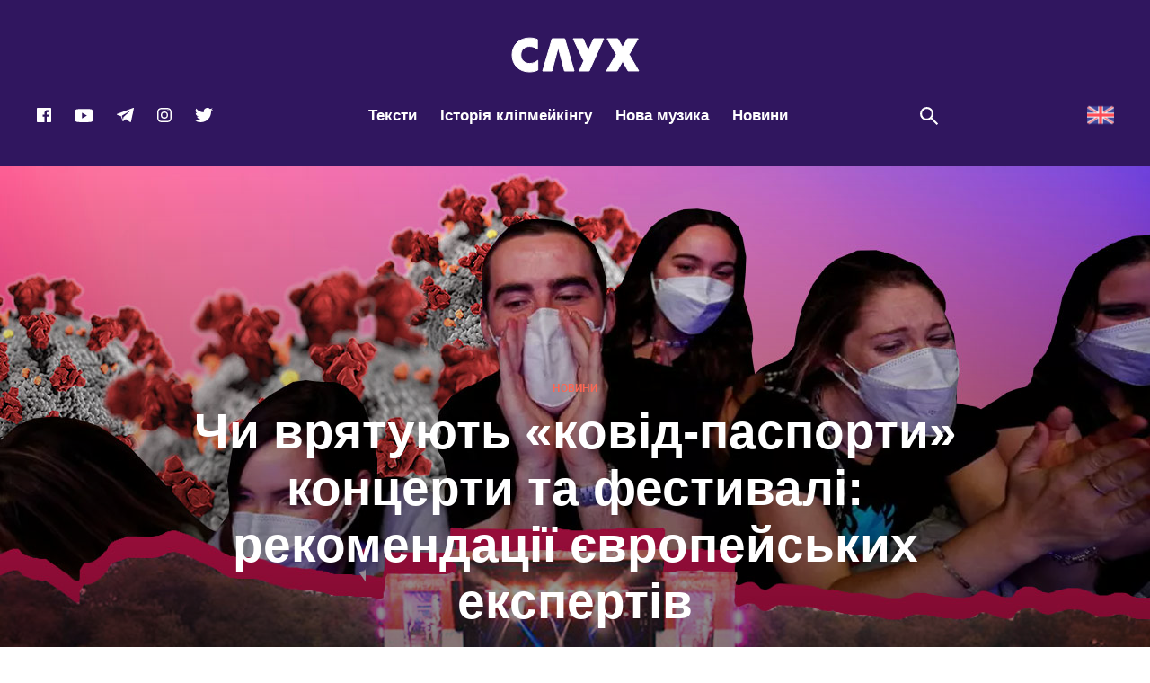

--- FILE ---
content_type: text/html; charset=UTF-8
request_url: https://slukh.media/news/covid-live-music/
body_size: 52402
content:
<!DOCTYPE html>
<head>
    <title>Чи врятують «ковід-паспорти» концерти та фестивалі: рекомендації європейських експертів</title>

    <meta charset="utf-8">
    <meta name="viewport" content="width=device-width, initial-scale=1">
    <meta name="format-detection" content="telephone=no">
    <!-- Styles-->
<!--    <link rel="stylesheet" href="css/manifest.css" type="text/css">-->
<!--    <link rel="stylesheet" href="css/fonts.css" type="text/css">-->
    
    

    <!-- Google Tag Manager -->
    
    <!-- End Google Tag Manager -->

    <style id="jetpack-boost-critical-css">@media all{@charset "UTF-8";ul{box-sizing:border-box}html :where(img[class*=wp-image-]){height:auto;max-width:100%}}@media all{@charset "UTF-8";@media all and (max-width:25em){@-ms-viewport{width:320px}}html{line-height:1.15;-ms-text-size-adjust:100%;-webkit-text-size-adjust:100%}body{margin:0}aside,header,nav,section{display:block}h1{font-size:2em;margin:.67em 0}figcaption,figure,main{display:block}figure{margin:1em 40px}a{background-color:transparent;-webkit-text-decoration-skip:objects}strong{font-weight:inherit}strong{font-weight:bolder}mark{background-color:#ff0;color:#000}img{border-style:none}svg:not(:root){overflow:hidden}button,input{font-family:sans-serif;font-size:100%;line-height:1.15;margin:0}button,input{overflow:visible}button{text-transform:none}[type=submit],button,html [type=button]{-webkit-appearance:button}[type=search]{-webkit-appearance:textfield;outline-offset:-2px}[type=search]::-webkit-search-cancel-button{-webkit-appearance:none}a,aside,body,div,em,figcaption,figure,form,h1,h3,h4,h5,header,html,i,iframe,img,label,li,mark,nav,p,section,span,strong,time,ul{margin:0;padding:0;border:0;font-size:100%;font:inherit;vertical-align:baseline}aside,figcaption,figure,header,nav,section{display:block}body{line-height:1}ul{list-style:none}html{height:100%;min-height:100%;height:auto!important;overflow-y:scroll;-moz-osx-font-smoothing:grayscale;-webkit-font-smoothing:antialiased;font-smoothing:antialiased;-webkit-text-size-adjust:none;-webkit-overflow-scrolling:touch;text-rendering:optimizeLegibility}body{height:100%;font-family:robotoregular,Arial,Helvetica,sans-serif;font-size:16px;line-height:1.42;color:#000}.wrapper{position:relative;height:100%;min-height:100%;padding-top:185px;background-color:#30165f;-webkit-box-sizing:border-box;-moz-box-sizing:border-box;box-sizing:border-box}@media all and (max-width:64em){.wrapper{padding-top:80px}}.fix{position:relative;padding:0 15px;max-width:1230px;margin:0 auto;-webkit-box-sizing:border-box;-moz-box-sizing:border-box;box-sizing:border-box}.fix:after{display:table;content:"";clear:both}@media all and (max-width:30em){.fix{padding:0 30px}}a{font-family:robotoregular,Arial,Helvetica,sans-serif;text-decoration:none;border:none;outline:0}input{margin:0;padding:0;font-family:robotoregular,Arial,Helvetica,sans-serif;outline:0;border:0;-webkit-border-radius:0;-moz-border-radius:0;border-radius:0;-webkit-appearance:none;-moz-appearance:none;appearance:none}button{margin:0;padding:0;line-height:1;background:0 0;border:0;outline:0}h1,h3,h4,h5{margin:0}p{margin:0}svg{display:block}svg:not(:root){overflow:hidden}iframe{border:0}.btn__box{position:relative;display:block;text-align:center}.btn{position:relative;display:inline-block;width:270px;color:#fff;text-align:center;-webkit-border-radius:0;-moz-border-radius:0;border-radius:0;-webkit-box-sizing:border-box;-moz-box-sizing:border-box;box-sizing:border-box;-webkit-appearance:none;-moz-appearance:none;appearance:none;-webkit-transform:translate(0,0);-moz-transform:translate(0,0);-ms-transform:translate(0,0);-o-transform:translate(0,0);transform:translate(0,0)}@media all and (max-width:30em){.btn{width:250px}}.btn:before{content:'';position:absolute;top:7px;left:7px;width:100%;height:100%;z-index:1}.btn__text{position:relative;display:block;padding:27px 15px;font-family:Montserrat,Arial,Helvetica,sans-serif;font-size:18px;font-weight:800;line-height:1;text-transform:uppercase;background:#fff;z-index:2;-webkit-box-sizing:border-box;-moz-box-sizing:border-box;box-sizing:border-box}.btn--header{color:#000;border:2px solid #000}.btn--header:before{background:#000}.btn--search{width:185px;border:2px solid #fff}.btn--search:before{background:#fff}.btn--search .btn__text{width:100%;background:#131415;color:#fff}.header-logo{display:block;margin-top:41px;text-align:center;background:#30165f;font-size:0}@media all and (max-width:64em){.header-logo{display:none}}.header-logo__img{position:relative;display:inline-block;width:143px;height:40px;margin:0 auto;fill:#ffffff}@media all and (max-width:64em){.header-logo__img{fill:transparent}}@media all and (max-width:30em){.header-logo__img{width:88px;height:25px}}.header{position:fixed;top:0;left:0;z-index:99;width:100%;height:185px;background:#30165f;will-change:transform}@media all and (max-width:64em){.header{height:80px}}.header__list{display:-webkit-box;display:-webkit-flex;display:-moz-box;display:-ms-flexbox;display:flex;-webkit-box-align:center;-webkit-align-items:center;-moz-box-align:center;-ms-flex-align:center;align-items:center;-webkit-box-pack:justify;-webkit-justify-content:space-between;-moz-box-pack:justify;-ms-flex-pack:justify;justify-content:space-between;height:100%;margin:0 -15px;padding:16px 0;-webkit-box-sizing:border-box;-moz-box-sizing:border-box;box-sizing:border-box}@media all and (max-width:64em){.header__list{padding:9px 0 5px}}@media all and (max-width:64em){.header__list{padding:15px 0}}.header__item{position:relative;display:block;padding:0 15px;-webkit-box-sizing:border-box;-moz-box-sizing:border-box;box-sizing:border-box}@media all and (max-width:73.75em){.header__item{padding:0 10px}}@media all and (max-width:30em){.header__item{padding:0}}@media all and (max-width:64em){.header__item--nav{-webkit-box-ordinal-group:0;-webkit-order:-1;-moz-box-ordinal-group:0;-ms-flex-order:-1;order:-1;width:60px;height:50px}}@media all and (max-width:30em){.header__item--social{padding:0 25px 0 10px}}.header__item .header-logo{display:none}@media all and (max-width:64em){.header__item .header-logo{display:block;margin-top:0}}.header-button{position:absolute;display:none;z-index:1000;top:-2px;left:0;width:60px;height:50px}@media all and (max-width:64em){.header-button{display:block}}@media all and (max-width:30em){.header-button{left:-17px}}.header-button__data{position:relative;display:block;width:100%;height:100%;background-color:#fb6755;z-index:2}.header-button__icon{position:absolute;top:50%;left:50%;-webkit-transform:translate(-50%,-50%);-moz-transform:translate(-50%,-50%);-ms-transform:translate(-50%,-50%);-o-transform:translate(-50%,-50%);transform:translate(-50%,-50%);width:16px;height:25px}.nav__close{display:none;position:absolute;top:5px;right:5px;width:50px;height:50px}@media all and (max-width:64em){.nav__close{display:block}}.nav__close:after{content:'';position:absolute;top:50%;left:50%;width:28px;height:2px;background-color:#fff;-webkit-transform:translate(-50%,-50%) rotate(45deg);-moz-transform:translate(-50%,-50%) rotate(45deg);-ms-transform:translate(-50%,-50%) rotate(45deg);-o-transform:translate(-50%,-50%) rotate(45deg);transform:translate(-50%,-50%) rotate(45deg)}.nav__close:before{content:'';position:absolute;top:50%;left:50%;width:28px;height:2px;background-color:#fff;-webkit-transform:translate(-50%,-50%) rotate(-45deg);-moz-transform:translate(-50%,-50%) rotate(-45deg);-ms-transform:translate(-50%,-50%) rotate(-45deg);-o-transform:translate(-50%,-50%) rotate(-45deg);transform:translate(-50%,-50%) rotate(-45deg)}.nav{display:-webkit-box;display:-webkit-flex;display:-moz-box;display:-ms-flexbox;display:flex}@media all and (max-width:64em){.nav{display:none;position:fixed;top:0;left:0;z-index:1001;width:100%;height:100vh;overflow:auto;-webkit-box-sizing:border-box;-moz-box-sizing:border-box;box-sizing:border-box}}.nav__list{display:-webkit-box;display:-webkit-flex;display:-moz-box;display:-ms-flexbox;display:flex;-webkit-box-align:center;-webkit-align-items:center;-moz-box-align:center;-ms-flex-align:center;align-items:center;-webkit-box-pack:center;-webkit-justify-content:center;-moz-box-pack:center;-ms-flex-pack:center;justify-content:center}@media all and (max-width:64em){.nav__list{position:relative;display:block;width:260px;height:100%;padding:50px 40px 10px;overflow-y:scroll;-webkit-overflow-scrolling:touch;background-color:#fb6755;-webkit-box-sizing:border-box;-moz-box-sizing:border-box;box-sizing:border-box}}.nav__item{position:relative;display:block;padding:20px 0}.nav__item+.nav__item{margin-left:26px}@media all and (max-width:64em){.nav__item+.nav__item{margin-left:0}}.nav__item--main{display:none}@media all and (max-width:64em){.nav__item--main{display:block;padding-top:0}}.nav__text{position:relative;display:inline-block;font-size:17px;font-weight:700;line-height:1.2;font-family:Montserrat,Arial,Helvetica,sans-serif;color:#fff;z-index:10}.nav__icon{position:absolute;bottom:6px;right:0;width:52px;height:62px;z-index:1}@media all and (max-width:64em){.nav__icon--first{right:30px}}.post__banner{margin:0 -15px 60px;text-align:center;font-size:0}@media all and (max-width:30em){.post__banner{margin:0 -30px 40px}}.post__banner-img{display:inline-block;width:100%;max-width:1280px}.post{display:block;background-color:#f3f3f3}.post__content--sidebar{display:-webkit-box;display:-webkit-flex;display:-moz-box;display:-ms-flexbox;display:flex}.post__data{position:relative;display:block}.post__data{display:block}.post__data--sidebar{width:-webkit-calc(100% - 320px);width:-moz-calc(100% - 320px);width:calc(100% - 320px)}@media all and (max-width:64em){.post__data--sidebar{width:100%}}.post__sidebar{position:-webkit-sticky;position:sticky;top:40px;left:0;-webkit-box-flex:1;-webkit-flex:1 0 auto;-moz-box-flex:1;-ms-flex:1 0 auto;flex:1 0 auto;width:320px;height:100%;padding:70px 0 50px 80px;-webkit-box-sizing:border-box;-moz-box-sizing:border-box;box-sizing:border-box}@media all and (max-width:64em){.post__sidebar{display:none}}.post-progress-bar{position:fixed;display:block;width:100%;height:5px;z-index:15}.post-progress-bar__value{position:absolute;top:0;left:0;display:block;height:5px;background-color:#43c05f}.sidebar{width:240px}.sidebar .preview-small__item{width:100%;padding:0 0 35px}.sidebar .preview-small__item .preview-small__text{margin-bottom:15px;font-size:18px;line-height:1.35714;color:#000}.sidebar .preview-small__item .preview-small__date,.sidebar .preview-small__item .preview-small__views{color:#000}.sidebar .preview-small__item .preview-small__icon{fill:#000000}.simple-text{color:#000}.simple-text h5{margin-bottom:25px;font-size:3.125rem;line-height:1.38;font-family:robotobold,Arial,Helvetica,sans-serif;color:#fff}@media all and (max-width:53.125em){.simple-text h5{font-size:2.5rem;line-height:1.475}}@media all and (max-width:41.6875em){.simple-text h5{font-size:2rem;line-height:1.59375}}@media all and (max-width:30em){.simple-text h5{font-size:1.625rem;line-height:1.23077}}.simple-text p{margin-bottom:40px;font-size:1.25rem;font-family:roboto_condensed,Arial,Helvetica,sans-serif;line-height:1.5}.simple-text span{font-size:1.25rem;font-family:roboto_condensed,Arial,Helvetica,sans-serif}.simple-text strong{font-weight:700}.simple-text em,.simple-text i{font-style:italic}.simple-text a{position:relative;display:inline-block;padding-left:4px;font-size:inherit;font-family:inherit;line-height:inherit;color:#000;border-bottom:1px solid #000}.simple-text a:after{content:'';position:absolute;bottom:0;left:0;width:100%;height:4px;-moz-background-size:24px 5px;background-size:24px 5px;background-image:url("https://slukh.media/wp-content/themes/sluh/images/ico/squiggle-black.svg");background-repeat:repeat-x;opacity:0;visibility:hidden}.simple-text mark{display:inline-block;background:0 0}.simple-text mark a{color:#fff;border-bottom-color:#fff}.simple-text mark a:after{background-image:url("https://slukh.media/wp-content/themes/sluh/images/ico/squiggle-white.svg")}.simple-text img{max-width:100%;margin-bottom:40px}.post-title{position:relative;padding:64px 0 54px;text-align:center}@media all and (max-width:30em){.post-title{padding:40px 0}}.post-title--background{display:-webkit-box;display:-webkit-flex;display:-moz-box;display:-ms-flexbox;display:flex;-webkit-box-orient:vertical;-webkit-box-direction:normal;-webkit-flex-direction:column;-moz-box-orient:vertical;-moz-box-direction:normal;-ms-flex-direction:column;flex-direction:column;-webkit-box-pack:end;-webkit-justify-content:flex-end;-moz-box-pack:end;-ms-flex-pack:end;justify-content:flex-end;height:600px;color:#fff}@media all and (max-width:35.5em){.post-title--background{height:550px}}@media all and (max-width:30em){.post-title--background{height:400px}}.post-title--background:after{content:'';position:absolute;bottom:0;left:0;width:100%;height:100%;background:-webkit-gradient(linear,left top,left bottom,from(transparent),color-stop(1%,transparent),to(rgba(0,0,0,.65)));background:-webkit-linear-gradient(top,transparent 0,transparent 1%,rgba(0,0,0,.65) 100%);background:-moz-linear-gradient(top,transparent 0,transparent 1%,rgba(0,0,0,.65) 100%);background:-o-linear-gradient(top,transparent 0,transparent 1%,rgba(0,0,0,.65) 100%);background:linear-gradient(to bottom,transparent 0,transparent 1%,rgba(0,0,0,.65) 100%);z-index:1}.post-title--background .post-title__box{color:rgba(255,255,255,.4)}.post-title--background .post-title__views-icon{fill:rgba(255,255,255,0.4)}.post-title--background .post-title__author-name-link{color:#fff;border-bottom-color:#fff}.post-title--background .post-title__author-name-link:after{background-image:url("https://slukh.media/wp-content/themes/sluh/images/ico/squiggle-white.svg")}.post-title__author-name-link{position:relative;display:inline-block;font-size:.875rem;line-height:1.71429;font-family:robotoregular,Arial,Helvetica,sans-serif;color:inherit;border-bottom:1px solid #000}.post-title__author-name-link:after{content:'';position:absolute;bottom:0;left:0;width:100%;height:4px;-moz-background-size:24px 5px;background-size:24px 5px;background-image:url("https://slukh.media/wp-content/themes/sluh/images/ico/squiggle-black.svg");background-repeat:repeat-x;opacity:0;visibility:hidden}.post-title__background{position:absolute;top:0;left:0;width:100%;height:100%;overflow:hidden}.post-title__img{position:absolute;top:0;left:0;width:100%;height:100%;-o-object-fit:cover;object-fit:cover}.post-title__data{position:relative;display:block;padding:0 15px;z-index:10}.post-title__theme{margin-bottom:10px;font:0.75rem robotobold,Arial,Helvetica,sans-serif;text-transform:uppercase;color:#fb6755}.post-title__text{max-width:960px;margin:0 auto 44px;font:55px Montserrat,Arial,Helvetica,sans-serif;font-weight:800;line-height:1.16176;word-break:break-word}@media all and (max-width:53.125em){.post-title__text{font-size:2.625rem;line-height:1.18966}}@media all and (max-width:41.6875em){.post-title__text{font-size:2.125rem;line-height:1.22}}@media all and (max-width:30em){.post-title__text{font-size:1.5rem;line-height:1.0625;margin:0 auto 30px}}.post-title__author{display:-webkit-box;display:-webkit-flex;display:-moz-box;display:-ms-flexbox;display:flex;-webkit-box-pack:center;-webkit-justify-content:center;-moz-box-pack:center;-ms-flex-pack:center;justify-content:center;-webkit-box-align:center;-webkit-align-items:center;-moz-box-align:center;-ms-flex-align:center;align-items:center;margin-bottom:45px}.post-title__author-photo{max-width:40px;margin-right:20px;-webkit-border-radius:50%;-moz-border-radius:50%;border-radius:50%}.post-title__author-name{font:0.875rem robotoregular,Arial,Helvetica,sans-serif}.post-title__box{display:-webkit-box;display:-webkit-flex;display:-moz-box;display:-ms-flexbox;display:flex;-webkit-box-pack:center;-webkit-justify-content:center;-moz-box-pack:center;-ms-flex-pack:center;justify-content:center;-webkit-box-align:center;-webkit-align-items:center;-moz-box-align:center;-ms-flex-align:center;align-items:center;font:0.875rem robotoregular,Arial,Helvetica,sans-serif;color:rgba(0,0,0,.4)}.post-title__date{margin-right:40px}.post-title__views{display:-webkit-box;display:-webkit-flex;display:-moz-box;display:-ms-flexbox;display:flex;-webkit-box-align:center;-webkit-align-items:center;-moz-box-align:center;-ms-flex-align:center;align-items:center}.post-title__views-icon{width:21px;height:17px;margin-right:10px;fill:rgba(0,0,0,0.4)}.preview-small__item{display:block;width:25%;padding:0 15px 35px;-webkit-box-sizing:border-box;-moz-box-sizing:border-box;box-sizing:border-box}@media all and (max-width:53.125em){.preview-small__item{width:33.3333%}}@media all and (max-width:48em){.preview-small__item{width:50%}}@media all and (max-width:30em){.preview-small__item{width:100%}}.preview-small__link{display:block}.preview-small__category{display:block;margin-bottom:10px;font-size:.75rem;line-height:1.16667;font-family:robotobold,Arial,Helvetica,sans-serif;color:#fb6755;text-transform:uppercase}@media all and (max-width:30em){.preview-small__category{font-size:.875rem;line-height:1.14286}}.preview-small__text{display:block;margin-bottom:21px;font-weight:800;font-size:19px;line-height:1.46429;font-family:Montserrat,Impact,Charcoal,sans-serif;color:#fff;text-transform:uppercase;overflow:hidden;-webkit-hyphens:auto;-moz-hyphens:auto;-ms-hyphens:auto;hyphens:auto}@media all and (max-width:30em){.preview-small__text{height:auto}}.preview-small__info{display:-webkit-box;display:-webkit-flex;display:-moz-box;display:-ms-flexbox;display:flex;-webkit-box-pack:start;-webkit-justify-content:flex-start;-moz-box-pack:start;-ms-flex-pack:start;justify-content:flex-start}.preview-small__date{display:block;padding-right:40px;font-size:.875rem;line-height:1.42857;font-family:Montserrat,Arial,Helvetica,sans-serif;color:#fff}@media all and (max-width:64em){.preview-small__date{padding-right:15px}}.preview-small__views{-webkit-box-flex:1;-webkit-flex:1;-moz-box-flex:1;-ms-flex:1;flex:1;position:relative;display:block;padding-left:32px;font-size:.9375rem;line-height:1.33333;font-family:Montserrat,Arial,Helvetica,sans-serif;color:#fff}.preview-small__icon{position:absolute;top:0;left:0;width:23px;height:19px;fill:#ffffff}.search{position:relative;display:block;padding-left:41px}@media all and (max-width:73.75em){.search{width:60px;height:50px;padding-left:0}}@media all and (max-width:30em){.search{width:40px;height:40px}}.search__icon{position:absolute;top:50%;left:0;margin-top:-10px;width:22px;height:22px;fill:#ffffff}@media all and (max-width:73.75em){.search__icon{left:50%;width:26px;height:26px;margin-top:-13px;margin-left:-13px}}.popup-search{position:fixed;display:none;top:0;left:0;width:100%;height:100%;z-index:1004;background:rgba(19,20,21,.98);-webkit-box-sizing:border-box;-moz-box-sizing:border-box;box-sizing:border-box}.popup-search__scroll{display:block;width:100%;height:100%;-webkit-box-sizing:border-box;-moz-box-sizing:border-box;box-sizing:border-box}.popup-search__content{position:relative;display:-webkit-box;display:-webkit-flex;display:-moz-box;display:-ms-flexbox;display:flex;-webkit-box-orient:vertical;-webkit-box-direction:normal;-webkit-flex-direction:column;-moz-box-orient:vertical;-moz-box-direction:normal;-ms-flex-direction:column;flex-direction:column;-webkit-box-pack:center;-webkit-justify-content:center;-moz-box-pack:center;-ms-flex-pack:center;justify-content:center;-webkit-box-align:center;-webkit-align-items:center;-moz-box-align:center;-ms-flex-align:center;align-items:center;width:100%;height:100vh;padding:50px 236px;text-align:left;-webkit-box-sizing:border-box;-moz-box-sizing:border-box;box-sizing:border-box}@media all and (max-width:64em){.popup-search__content{padding:50px}}@media all and (max-width:41.6875em){.popup-search__content{padding:50px 30px}}.popup-search__form{position:relative;display:block;width:100%;-webkit-box-sizing:border-box;-moz-box-sizing:border-box;box-sizing:border-box}.popup-search__close{position:absolute;top:20px;right:20px;width:50px;height:50px}.popup-search__close:after{content:'';position:absolute;top:50%;left:50%;width:28px;height:2px;background-color:#fff;-webkit-transform:translate(-50%,-50%) rotate(45deg);-moz-transform:translate(-50%,-50%) rotate(45deg);-ms-transform:translate(-50%,-50%) rotate(45deg);-o-transform:translate(-50%,-50%) rotate(45deg);transform:translate(-50%,-50%) rotate(45deg)}.popup-search__close:before{content:'';position:absolute;top:50%;left:50%;width:28px;height:2px;background-color:#fff;-webkit-transform:translate(-50%,-50%) rotate(-45deg);-moz-transform:translate(-50%,-50%) rotate(-45deg);-ms-transform:translate(-50%,-50%) rotate(-45deg);-o-transform:translate(-50%,-50%) rotate(-45deg);transform:translate(-50%,-50%) rotate(-45deg)}.popup-search__label{display:block;margin-bottom:153px}@media all and (max-width:41.6875em){.popup-search__label{margin-bottom:100px}}.popup-search__input{display:block;width:100%;font-size:6.75rem;line-height:1.18519;font-family:league_gothicregular,Impact,Charcoal,sans-serif;color:#fff;background-color:transparent;-webkit-box-sizing:border-box;-moz-box-sizing:border-box;box-sizing:border-box}.popup-search__input::-webkit-input-placeholder{color:#313131;font-size:108px}.popup-search__input:-moz-placeholder{color:#313131;font-size:108px}.popup-search__input::-moz-placeholder{color:#313131;font-size:108px}.popup-search__input:-ms-input-placeholder{color:#313131;font-size:108px}@media all and (max-width:41.6875em){.popup-search__input{font-size:4.375rem;line-height:1.28571}.popup-search__input::-webkit-input-placeholder{color:#313131;font-size:70px}.popup-search__input:-moz-placeholder{color:#313131;font-size:70px}.popup-search__input::-moz-placeholder{color:#313131;font-size:70px}.popup-search__input:-ms-input-placeholder{color:#313131;font-size:70px}}@media all and (max-width:30em){.popup-search__input{font-size:3.125rem;line-height:1.4}.popup-search__input::-webkit-input-placeholder{color:#313131;font-size:50px}.popup-search__input:-moz-placeholder{color:#313131;font-size:50px}.popup-search__input::-moz-placeholder{color:#313131;font-size:50px}.popup-search__input:-ms-input-placeholder{color:#313131;font-size:50px}}.social{display:-webkit-box;display:-webkit-flex;display:-moz-box;display:-ms-flexbox;display:flex;-webkit-box-pack:center;-webkit-justify-content:center;-moz-box-pack:center;-ms-flex-pack:center;justify-content:center}.social{display:-webkit-box;display:-webkit-flex;display:-moz-box;display:-ms-flexbox;display:flex;-webkit-box-align:center;-webkit-align-items:center;-moz-box-align:center;-ms-flex-align:center;align-items:center}.social--header{height:27px}@media all and (max-width:64em){.social--header{display:none}}.social--header .social__icon{fill:#ffffff}.social--header .social__item{display:block;margin-right:24px}@media all and (max-width:73.75em){.social--header .social__item{margin-right:20px}}.social--header .social__item:last-child{margin-right:0}.social--header .social__icon{display:block}.social--header .social__icon--facebook{width:18px;height:18px}.social--header .social__icon--youtube{width:23px;height:17px}.social--header .social__icon--telegram{width:21px;height:18px}.social--header .social__icon--instagram{width:18px;height:18px}.social--header .social__icon--twitter{width:22px;height:18px}.social--menu{display:none}@media all and (max-width:64em){.social--menu{position:relative;display:-webkit-box;display:-webkit-flex;display:-moz-box;display:-ms-flexbox;display:flex;-webkit-box-pack:start;-webkit-justify-content:flex-start;-moz-box-pack:start;-ms-flex-pack:start;justify-content:flex-start;padding-top:50px}}.social--menu .social__icon{fill:#ffffff}.social--menu .social__item{display:block;margin-right:20px}.social--menu .social__item:last-child{margin-right:0}.social--menu .social__icon{display:block}.social--menu .social__icon--facebook{width:18px;height:18px}.social--menu .social__icon--youtube{width:23px;height:17px}.social--menu .social__icon--telegram{width:21px;height:18px}.social--menu .social__icon--instagram{width:18px;height:18px}.social--menu .social__icon--twitter{width:22px;height:18px}.select_lang img{height:30px;width:auto}.select_lang ul{border-radius:5px;display:flex}.select_lang a{font-size:16px;align-items:center;display:flex}.select_lang--mobile{display:none}@media all and (max-width:64em){.select_lang{display:none}.select_lang--mobile{display:block}.select_lang--mobile ul{top:60px;right:148px}}}@media all{.vc_row:after,.vc_row:before{content:" ";display:table}.vc_row:after{clear:both}@media (max-width:767px){.vc_hidden-xs{display:none!important}}@media (min-width:768px) and (max-width:991px){.vc_hidden-sm{display:none!important}}@media (min-width:992px) and (max-width:1199px){.vc_hidden-md{display:none!important}}@media (min-width:1200px){.vc_hidden-lg{display:none!important}}.vc_column_container{width:100%}.vc_row{margin-left:-15px;margin-right:-15px}.vc_col-sm-12,.vc_col-sm-2,.vc_col-sm-3,.vc_col-sm-6,.vc_col-sm-8{position:relative;min-height:1px;padding-left:15px;padding-right:15px;-webkit-box-sizing:border-box;-moz-box-sizing:border-box;box-sizing:border-box}@media (min-width:768px){.vc_col-sm-12,.vc_col-sm-2,.vc_col-sm-3,.vc_col-sm-6,.vc_col-sm-8{float:left}.vc_col-sm-12{width:100%}.vc_col-sm-8{width:66.66666667%}.vc_col-sm-6{width:50%}.vc_col-sm-3{width:25%}.vc_col-sm-2{width:16.66666667%}}.vc_message_box{border:1px solid transparent;display:block;overflow:hidden;margin:0 0 21.73913043px 0;padding:1em 1em 1em 4em;position:relative;font-size:1em;-webkit-box-sizing:border-box;-moz-box-sizing:border-box;box-sizing:border-box}.vc_message_box-icon{bottom:0;font-size:1em;font-style:normal;left:0;position:absolute;top:0;width:4em}.vc_color-black.vc_message_box{color:#fff;border-color:#2a2a2a;background-color:#3c3c3c}.vc_color-black.vc_message_box .vc_message_box-icon{color:#2a2a2a}.vc_color-black.vc_message_box-solid-icon{color:#fff;border-color:#2a2a2a;background-color:transparent}.vc_color-black.vc_message_box-solid-icon .vc_message_box-icon{color:#2a2a2a}.vc_color-black.vc_message_box-solid-icon .vc_message_box-icon{color:#fff;background-color:#2a2a2a}.vc_color-black.vc_message_box .vc_message_box-icon{color:#fff}.vc_color-black.vc_message_box-solid-icon{color:#2a2a2a}.vc_message_box-solid-icon{border-width:2px}.vc_message_box-solid-icon .vc_message_box-icon{width:3.25em}.wpb_text_column :last-child,.wpb_text_column p:last-child{margin-bottom:0}.wpb_content_element{margin-bottom:35px}.vc_row.vc_row-no-padding .vc_column-inner{padding-left:0;padding-right:0}.vc_row[data-vc-full-width]{overflow:hidden}.vc_row.vc_row-flex>.vc_column_container{display:-webkit-box;display:-webkit-flex;display:-ms-flexbox;display:flex}.vc_row.vc_row-flex>.vc_column_container>.vc_column-inner{-webkit-box-flex:1;-webkit-flex-grow:1;-ms-flex-positive:1;flex-grow:1;display:-webkit-box;display:-webkit-flex;display:-ms-flexbox;display:flex;-webkit-box-orient:vertical;-webkit-box-direction:normal;-webkit-flex-direction:column;-ms-flex-direction:column;flex-direction:column;z-index:1}@media (-ms-high-contrast:active),(-ms-high-contrast:none){.vc_row.vc_row-flex>.vc_column_container>.vc_column-inner>*{min-height:1em}}.vc_row.vc_row-o-equal-height>.vc_column_container{-webkit-box-align:stretch;-webkit-align-items:stretch;-ms-flex-align:stretch;align-items:stretch}.vc_row.vc_row-o-content-middle>.vc_column_container>.vc_column-inner{-webkit-box-pack:center;-webkit-justify-content:center;-ms-flex-pack:center;justify-content:center}.vc_column-inner::after,.vc_column-inner::before{content:" ";display:table}.vc_column-inner::after{clear:both}.vc_column_container{padding-left:0;padding-right:0}.vc_column_container>.vc_column-inner{box-sizing:border-box;padding-left:15px;padding-right:15px;width:100%}.vc_row-has-fill+.vc_row-full-width+.vc_row>.vc_column_container>.vc_column-inner,.vc_row-has-fill+.vc_row>.vc_column_container>.vc_column-inner,.vc_row-has-fill>.vc_column_container>.vc_column-inner{padding-top:35px}.vc_row.vc_row-o-equal-height>.vc_column_container{-webkit-box-align:stretch;-webkit-align-items:stretch;-ms-flex-align:stretch;align-items:stretch}}@media all{.ult-banner-block,.ult-banner-block *{-webkit-box-sizing:border-box;-moz-box-sizing:border-box;box-sizing:border-box}.vc_row,.wpb_column,.wpb_row{position:relative}.ult-banner-block.ult-adjust-bottom-margin{margin-bottom:35px}}@media all{.ult-banner-block,.wpb_row .wpb_column .wpb_wrapper .ult-banner-block{width:100%;margin-bottom:35px;position:relative;overflow:hidden;display:-webkit-box;display:-moz-box;display:-ms-flexbox;display:-webkit-flex;display:inline-block}.ult-banner-block img{width:100%;max-width:100%!important;display:block;-webkit-border-radius:0!important;border-radius:0!important;-webkit-box-shadow:none!important;box-shadow:none!important;padding:0;margin:0;border:none}.ult-banner-block .mask{color:#fff;position:absolute;top:0;left:0;bottom:0;right:0;opacity:0;overflow:hidden}.ult-banner-block .mask .bb-description{color:inherit;text-align:center;padding:15px 1.5em 0;margin-bottom:0;display:block;line-height:1.5em}.ult-banner-block .mask .bb-description{color:inherit;padding-top:2em}a.bb-link{text-decoration:none}.ult-banner-block a.bb-link{display:table;position:relative;color:#fff;background-color:#1e73be;margin:15px auto 0;padding:.3em .6em;text-decoration:none}.ult-banner-block.ult-bb-box a.bb-link{display:block;position:absolute;width:100%;height:100%;z-index:99;left:0;top:0;color:transparent!important;background-color:transparent!important;margin:0!important;padding:0!important;text-decoration:none}}@media all{@charset "UTF-8";}</style><meta name='robots' content='index, follow, max-image-preview:large, max-snippet:-1, max-video-preview:-1' />

	<!-- This site is optimized with the Yoast SEO Premium plugin v19.5 (Yoast SEO v19.11) - https://yoast.com/wordpress/plugins/seo/ -->
	<title>Чи врятують «ковід-паспорти» концерти та фестивалі: рекомендації європейських експертів</title>
	<meta name="description" content="Всеукраїнська Асоціація Музичних Подій переклала документ Європейської асоціації фестивалів з настановами щодо пандемічних заходів на музичних фестивалях." />
	<link rel="canonical" href="https://slukh.media/news/covid-live-music/" />
	<meta property="og:locale" content="uk_UA" />
	<meta property="og:type" content="article" />
	<meta property="og:title" content="Чи врятують «ковід-паспорти» концерти та фестивалі: рекомендації європейських експертів" />
	<meta property="og:description" content="Всеукраїнська Асоціація Музичних Подій переклала документ Європейської асоціації фестивалів з настановами щодо пандемічних заходів на музичних фестивалях." />
	<meta property="og:url" content="https://slukh.media/news/covid-live-music/" />
	<meta property="og:site_name" content="СЛУХ — медіа про музику та все, що навколо неї" />
	<meta property="article:publisher" content="https://www.facebook.com/slukh.media" />
	<meta property="article:published_time" content="2021-04-14T12:23:53+00:00" />
	<meta property="article:modified_time" content="2021-04-15T11:08:45+00:00" />
	<meta property="og:image" content="https://slukh.media/wp-content/uploads/2015/04/Concerts-fb.jpg" />
	<meta property="og:image:width" content="1200" />
	<meta property="og:image:height" content="630" />
	<meta property="og:image:type" content="image/jpeg" />
	<meta name="author" content="СЛУХ" />
	<meta name="twitter:card" content="summary_large_image" />
	<meta name="twitter:image" content="https://slukh.media/wp-content/uploads/2015/04/Concerts-fb.jpg" />
	<meta name="twitter:creator" content="@slukhmedia" />
	<meta name="twitter:site" content="@slukhmedia" />
	
	<!-- / Yoast SEO Premium plugin. -->


<link rel='dns-prefetch' href='//secure.gravatar.com' />
<link rel='dns-prefetch' href='//cdn.gravitec.net' />
<link rel='dns-prefetch' href='//s.w.org' />
<link rel='dns-prefetch' href='//v0.wordpress.com' />
<link rel='dns-prefetch' href='//c0.wp.com' />
<link rel="alternate" type="application/rss+xml" title="СЛУХ — медіа про музику та все, що навколо неї &raquo; стрічка" href="https://slukh.media/feed/" />
<link rel="alternate" type="application/rss+xml" title="СЛУХ — медіа про музику та все, що навколо неї &raquo; Канал коментарів" href="https://slukh.media/comments/feed/" />
<link rel="alternate" type="application/rss+xml" title="СЛУХ — медіа про музику та все, що навколо неї &raquo; Чи врятують «ковід-паспорти» концерти та фестивалі: рекомендації європейських експертів Канал коментарів" href="https://slukh.media/news/covid-live-music/feed/" />

<style type="text/css">
img.wp-smiley,
img.emoji {
	display: inline !important;
	border: none !important;
	box-shadow: none !important;
	height: 1em !important;
	width: 1em !important;
	margin: 0 0.07em !important;
	vertical-align: -0.1em !important;
	background: none !important;
	padding: 0 !important;
}
</style>
	<noscript><link rel='stylesheet' id='wp-block-library-css'  href='https://c0.wp.com/c/6.0/wp-includes/css/dist/block-library/style.min.css' type='text/css' media='all' />
</noscript><script src="/cdn-cgi/scripts/7d0fa10a/cloudflare-static/rocket-loader.min.js" data-cf-settings="6430a38c99d5c42650d827ee-|49"></script><link rel='stylesheet' id='wp-block-library-css'  href='https://c0.wp.com/c/6.0/wp-includes/css/dist/block-library/style.min.css' type='text/css' media="not all" data-media="all" onload="this.media=this.dataset.media; delete this.dataset.media; this.removeAttribute( 'onload' );" />
<style id='wp-block-library-inline-css' type='text/css'>
.has-text-align-justify{text-align:justify;}
</style>
<noscript><link rel='stylesheet' id='mediaelement-css'  href='https://c0.wp.com/c/6.0/wp-includes/js/mediaelement/mediaelementplayer-legacy.min.css' type='text/css' media='all' />
</noscript><script src="/cdn-cgi/scripts/7d0fa10a/cloudflare-static/rocket-loader.min.js" data-cf-settings="6430a38c99d5c42650d827ee-|49"></script><link rel='stylesheet' id='mediaelement-css'  href='https://c0.wp.com/c/6.0/wp-includes/js/mediaelement/mediaelementplayer-legacy.min.css' type='text/css' media="not all" data-media="all" onload="this.media=this.dataset.media; delete this.dataset.media; this.removeAttribute( 'onload' );" />
<noscript><link rel='stylesheet' id='wp-mediaelement-css'  href='https://c0.wp.com/c/6.0/wp-includes/js/mediaelement/wp-mediaelement.min.css' type='text/css' media='all' />
</noscript><script src="/cdn-cgi/scripts/7d0fa10a/cloudflare-static/rocket-loader.min.js" data-cf-settings="6430a38c99d5c42650d827ee-|49"></script><link rel='stylesheet' id='wp-mediaelement-css'  href='https://c0.wp.com/c/6.0/wp-includes/js/mediaelement/wp-mediaelement.min.css' type='text/css' media="not all" data-media="all" onload="this.media=this.dataset.media; delete this.dataset.media; this.removeAttribute( 'onload' );" />
<style id='global-styles-inline-css' type='text/css'>
body{--wp--preset--color--black: #000000;--wp--preset--color--cyan-bluish-gray: #abb8c3;--wp--preset--color--white: #ffffff;--wp--preset--color--pale-pink: #f78da7;--wp--preset--color--vivid-red: #cf2e2e;--wp--preset--color--luminous-vivid-orange: #ff6900;--wp--preset--color--luminous-vivid-amber: #fcb900;--wp--preset--color--light-green-cyan: #7bdcb5;--wp--preset--color--vivid-green-cyan: #00d084;--wp--preset--color--pale-cyan-blue: #8ed1fc;--wp--preset--color--vivid-cyan-blue: #0693e3;--wp--preset--color--vivid-purple: #9b51e0;--wp--preset--gradient--vivid-cyan-blue-to-vivid-purple: linear-gradient(135deg,rgba(6,147,227,1) 0%,rgb(155,81,224) 100%);--wp--preset--gradient--light-green-cyan-to-vivid-green-cyan: linear-gradient(135deg,rgb(122,220,180) 0%,rgb(0,208,130) 100%);--wp--preset--gradient--luminous-vivid-amber-to-luminous-vivid-orange: linear-gradient(135deg,rgba(252,185,0,1) 0%,rgba(255,105,0,1) 100%);--wp--preset--gradient--luminous-vivid-orange-to-vivid-red: linear-gradient(135deg,rgba(255,105,0,1) 0%,rgb(207,46,46) 100%);--wp--preset--gradient--very-light-gray-to-cyan-bluish-gray: linear-gradient(135deg,rgb(238,238,238) 0%,rgb(169,184,195) 100%);--wp--preset--gradient--cool-to-warm-spectrum: linear-gradient(135deg,rgb(74,234,220) 0%,rgb(151,120,209) 20%,rgb(207,42,186) 40%,rgb(238,44,130) 60%,rgb(251,105,98) 80%,rgb(254,248,76) 100%);--wp--preset--gradient--blush-light-purple: linear-gradient(135deg,rgb(255,206,236) 0%,rgb(152,150,240) 100%);--wp--preset--gradient--blush-bordeaux: linear-gradient(135deg,rgb(254,205,165) 0%,rgb(254,45,45) 50%,rgb(107,0,62) 100%);--wp--preset--gradient--luminous-dusk: linear-gradient(135deg,rgb(255,203,112) 0%,rgb(199,81,192) 50%,rgb(65,88,208) 100%);--wp--preset--gradient--pale-ocean: linear-gradient(135deg,rgb(255,245,203) 0%,rgb(182,227,212) 50%,rgb(51,167,181) 100%);--wp--preset--gradient--electric-grass: linear-gradient(135deg,rgb(202,248,128) 0%,rgb(113,206,126) 100%);--wp--preset--gradient--midnight: linear-gradient(135deg,rgb(2,3,129) 0%,rgb(40,116,252) 100%);--wp--preset--duotone--dark-grayscale: url('#wp-duotone-dark-grayscale');--wp--preset--duotone--grayscale: url('#wp-duotone-grayscale');--wp--preset--duotone--purple-yellow: url('#wp-duotone-purple-yellow');--wp--preset--duotone--blue-red: url('#wp-duotone-blue-red');--wp--preset--duotone--midnight: url('#wp-duotone-midnight');--wp--preset--duotone--magenta-yellow: url('#wp-duotone-magenta-yellow');--wp--preset--duotone--purple-green: url('#wp-duotone-purple-green');--wp--preset--duotone--blue-orange: url('#wp-duotone-blue-orange');--wp--preset--font-size--small: 13px;--wp--preset--font-size--medium: 20px;--wp--preset--font-size--large: 36px;--wp--preset--font-size--x-large: 42px;}.has-black-color{color: var(--wp--preset--color--black) !important;}.has-cyan-bluish-gray-color{color: var(--wp--preset--color--cyan-bluish-gray) !important;}.has-white-color{color: var(--wp--preset--color--white) !important;}.has-pale-pink-color{color: var(--wp--preset--color--pale-pink) !important;}.has-vivid-red-color{color: var(--wp--preset--color--vivid-red) !important;}.has-luminous-vivid-orange-color{color: var(--wp--preset--color--luminous-vivid-orange) !important;}.has-luminous-vivid-amber-color{color: var(--wp--preset--color--luminous-vivid-amber) !important;}.has-light-green-cyan-color{color: var(--wp--preset--color--light-green-cyan) !important;}.has-vivid-green-cyan-color{color: var(--wp--preset--color--vivid-green-cyan) !important;}.has-pale-cyan-blue-color{color: var(--wp--preset--color--pale-cyan-blue) !important;}.has-vivid-cyan-blue-color{color: var(--wp--preset--color--vivid-cyan-blue) !important;}.has-vivid-purple-color{color: var(--wp--preset--color--vivid-purple) !important;}.has-black-background-color{background-color: var(--wp--preset--color--black) !important;}.has-cyan-bluish-gray-background-color{background-color: var(--wp--preset--color--cyan-bluish-gray) !important;}.has-white-background-color{background-color: var(--wp--preset--color--white) !important;}.has-pale-pink-background-color{background-color: var(--wp--preset--color--pale-pink) !important;}.has-vivid-red-background-color{background-color: var(--wp--preset--color--vivid-red) !important;}.has-luminous-vivid-orange-background-color{background-color: var(--wp--preset--color--luminous-vivid-orange) !important;}.has-luminous-vivid-amber-background-color{background-color: var(--wp--preset--color--luminous-vivid-amber) !important;}.has-light-green-cyan-background-color{background-color: var(--wp--preset--color--light-green-cyan) !important;}.has-vivid-green-cyan-background-color{background-color: var(--wp--preset--color--vivid-green-cyan) !important;}.has-pale-cyan-blue-background-color{background-color: var(--wp--preset--color--pale-cyan-blue) !important;}.has-vivid-cyan-blue-background-color{background-color: var(--wp--preset--color--vivid-cyan-blue) !important;}.has-vivid-purple-background-color{background-color: var(--wp--preset--color--vivid-purple) !important;}.has-black-border-color{border-color: var(--wp--preset--color--black) !important;}.has-cyan-bluish-gray-border-color{border-color: var(--wp--preset--color--cyan-bluish-gray) !important;}.has-white-border-color{border-color: var(--wp--preset--color--white) !important;}.has-pale-pink-border-color{border-color: var(--wp--preset--color--pale-pink) !important;}.has-vivid-red-border-color{border-color: var(--wp--preset--color--vivid-red) !important;}.has-luminous-vivid-orange-border-color{border-color: var(--wp--preset--color--luminous-vivid-orange) !important;}.has-luminous-vivid-amber-border-color{border-color: var(--wp--preset--color--luminous-vivid-amber) !important;}.has-light-green-cyan-border-color{border-color: var(--wp--preset--color--light-green-cyan) !important;}.has-vivid-green-cyan-border-color{border-color: var(--wp--preset--color--vivid-green-cyan) !important;}.has-pale-cyan-blue-border-color{border-color: var(--wp--preset--color--pale-cyan-blue) !important;}.has-vivid-cyan-blue-border-color{border-color: var(--wp--preset--color--vivid-cyan-blue) !important;}.has-vivid-purple-border-color{border-color: var(--wp--preset--color--vivid-purple) !important;}.has-vivid-cyan-blue-to-vivid-purple-gradient-background{background: var(--wp--preset--gradient--vivid-cyan-blue-to-vivid-purple) !important;}.has-light-green-cyan-to-vivid-green-cyan-gradient-background{background: var(--wp--preset--gradient--light-green-cyan-to-vivid-green-cyan) !important;}.has-luminous-vivid-amber-to-luminous-vivid-orange-gradient-background{background: var(--wp--preset--gradient--luminous-vivid-amber-to-luminous-vivid-orange) !important;}.has-luminous-vivid-orange-to-vivid-red-gradient-background{background: var(--wp--preset--gradient--luminous-vivid-orange-to-vivid-red) !important;}.has-very-light-gray-to-cyan-bluish-gray-gradient-background{background: var(--wp--preset--gradient--very-light-gray-to-cyan-bluish-gray) !important;}.has-cool-to-warm-spectrum-gradient-background{background: var(--wp--preset--gradient--cool-to-warm-spectrum) !important;}.has-blush-light-purple-gradient-background{background: var(--wp--preset--gradient--blush-light-purple) !important;}.has-blush-bordeaux-gradient-background{background: var(--wp--preset--gradient--blush-bordeaux) !important;}.has-luminous-dusk-gradient-background{background: var(--wp--preset--gradient--luminous-dusk) !important;}.has-pale-ocean-gradient-background{background: var(--wp--preset--gradient--pale-ocean) !important;}.has-electric-grass-gradient-background{background: var(--wp--preset--gradient--electric-grass) !important;}.has-midnight-gradient-background{background: var(--wp--preset--gradient--midnight) !important;}.has-small-font-size{font-size: var(--wp--preset--font-size--small) !important;}.has-medium-font-size{font-size: var(--wp--preset--font-size--medium) !important;}.has-large-font-size{font-size: var(--wp--preset--font-size--large) !important;}.has-x-large-font-size{font-size: var(--wp--preset--font-size--x-large) !important;}
</style>
<noscript><link rel='stylesheet' id='buy-me-a-coffee-css'  href='https://slukh.media/wp-content/plugins/buymeacoffee/public/css/buy-me-a-coffee-public.css?ver=4.0' type='text/css' media='all' />
</noscript><script src="/cdn-cgi/scripts/7d0fa10a/cloudflare-static/rocket-loader.min.js" data-cf-settings="6430a38c99d5c42650d827ee-|49"></script><link rel='stylesheet' id='buy-me-a-coffee-css'  href='https://slukh.media/wp-content/plugins/buymeacoffee/public/css/buy-me-a-coffee-public.css?ver=4.0' type='text/css' media="not all" data-media="all" onload="this.media=this.dataset.media; delete this.dataset.media; this.removeAttribute( 'onload' );" />
<noscript><link rel='stylesheet' id='inline-footnotes-css'  href='https://slukh.media/wp-content/plugins/inline-footnotes/public/css/inline-footnotes-public.compressed.css?ver=1.0.0' type='text/css' media='all' />
</noscript><script src="/cdn-cgi/scripts/7d0fa10a/cloudflare-static/rocket-loader.min.js" data-cf-settings="6430a38c99d5c42650d827ee-|49"></script><link rel='stylesheet' id='inline-footnotes-css'  href='https://slukh.media/wp-content/plugins/inline-footnotes/public/css/inline-footnotes-public.compressed.css?ver=1.0.0' type='text/css' media="not all" data-media="all" onload="this.media=this.dataset.media; delete this.dataset.media; this.removeAttribute( 'onload' );" />
<noscript><link rel='stylesheet' id='sldonate-css'  href='https://slukh.media/wp-content/plugins/sldonate/public/css/sldonate-public.css?ver=1.0.0' type='text/css' media='all' />
</noscript><script src="/cdn-cgi/scripts/7d0fa10a/cloudflare-static/rocket-loader.min.js" data-cf-settings="6430a38c99d5c42650d827ee-|49"></script><link rel='stylesheet' id='sldonate-css'  href='https://slukh.media/wp-content/plugins/sldonate/public/css/sldonate-public.css?ver=1.0.0' type='text/css' media="not all" data-media="all" onload="this.media=this.dataset.media; delete this.dataset.media; this.removeAttribute( 'onload' );" />
<noscript><link rel='stylesheet' id='ionicons-css'  href='https://slukh.media/wp-content/plugins/om-cc-carousel/shared/assets/css/vendor/ionicons.min.css?ver=2.0.1' type='text/css' media='all' />
</noscript><script src="/cdn-cgi/scripts/7d0fa10a/cloudflare-static/rocket-loader.min.js" data-cf-settings="6430a38c99d5c42650d827ee-|49"></script><link rel='stylesheet' id='ionicons-css'  href='https://slukh.media/wp-content/plugins/om-cc-carousel/shared/assets/css/vendor/ionicons.min.css?ver=2.0.1' type='text/css' media="not all" data-media="all" onload="this.media=this.dataset.media; delete this.dataset.media; this.removeAttribute( 'onload' );" />
<noscript><link rel='stylesheet' id='om_cc_arrows-css'  href='https://slukh.media/wp-content/plugins/om-cc-carousel/shared/assets/css/arrows.min.css?ver=1.3.0' type='text/css' media='all' />
</noscript><script src="/cdn-cgi/scripts/7d0fa10a/cloudflare-static/rocket-loader.min.js" data-cf-settings="6430a38c99d5c42650d827ee-|49"></script><link rel='stylesheet' id='om_cc_arrows-css'  href='https://slukh.media/wp-content/plugins/om-cc-carousel/shared/assets/css/arrows.min.css?ver=1.3.0' type='text/css' media="not all" data-media="all" onload="this.media=this.dataset.media; delete this.dataset.media; this.removeAttribute( 'onload' );" />
<noscript><link rel='stylesheet' id='om_cc_photoswipe_lightbox-css'  href='https://slukh.media/wp-content/plugins/om-cc-carousel/shared/assets/css/photoswipe/photoswipe.min.css?ver=1.3.0' type='text/css' media='all' />
</noscript><script src="/cdn-cgi/scripts/7d0fa10a/cloudflare-static/rocket-loader.min.js" data-cf-settings="6430a38c99d5c42650d827ee-|49"></script><link rel='stylesheet' id='om_cc_photoswipe_lightbox-css'  href='https://slukh.media/wp-content/plugins/om-cc-carousel/shared/assets/css/photoswipe/photoswipe.min.css?ver=1.3.0' type='text/css' media="not all" data-media="all" onload="this.media=this.dataset.media; delete this.dataset.media; this.removeAttribute( 'onload' );" />
<noscript><link rel='stylesheet' id='om_cc_vc_carouselelement_plugin-css'  href='https://slukh.media/wp-content/plugins/om-cc-carousel/assets/css/styles.min.css?ver=1.3.0' type='text/css' media='all' />
</noscript><script src="/cdn-cgi/scripts/7d0fa10a/cloudflare-static/rocket-loader.min.js" data-cf-settings="6430a38c99d5c42650d827ee-|49"></script><link rel='stylesheet' id='om_cc_vc_carouselelement_plugin-css'  href='https://slukh.media/wp-content/plugins/om-cc-carousel/assets/css/styles.min.css?ver=1.3.0' type='text/css' media="not all" data-media="all" onload="this.media=this.dataset.media; delete this.dataset.media; this.removeAttribute( 'onload' );" />
<noscript><link rel='stylesheet' id='om_cc_vc_device_element_plugin-css'  href='https://slukh.media/wp-content/plugins/om-cc-device/assets/css/styles.min.css?ver=1.3.0' type='text/css' media='all' />
</noscript><script src="/cdn-cgi/scripts/7d0fa10a/cloudflare-static/rocket-loader.min.js" data-cf-settings="6430a38c99d5c42650d827ee-|49"></script><link rel='stylesheet' id='om_cc_vc_device_element_plugin-css'  href='https://slukh.media/wp-content/plugins/om-cc-device/assets/css/styles.min.css?ver=1.3.0' type='text/css' media="not all" data-media="all" onload="this.media=this.dataset.media; delete this.dataset.media; this.removeAttribute( 'onload' );" />
<noscript><link rel='stylesheet' id='sluh-style-css'  href='https://slukh.media/wp-content/themes/sluh/style.css?ver=6.0' type='text/css' media='all' />
</noscript><script src="/cdn-cgi/scripts/7d0fa10a/cloudflare-static/rocket-loader.min.js" data-cf-settings="6430a38c99d5c42650d827ee-|49"></script><link rel='stylesheet' id='sluh-style-css'  href='https://slukh.media/wp-content/themes/sluh/style.css?ver=6.0' type='text/css' media="not all" data-media="all" onload="this.media=this.dataset.media; delete this.dataset.media; this.removeAttribute( 'onload' );" />
<noscript><link rel='stylesheet' id='sluh-manifest-css'  href='https://slukh.media/wp-content/themes/sluh/assets/css/manifest.css?ver=6.0' type='text/css' media='all' />
</noscript><script src="/cdn-cgi/scripts/7d0fa10a/cloudflare-static/rocket-loader.min.js" data-cf-settings="6430a38c99d5c42650d827ee-|49"></script><link rel='stylesheet' id='sluh-manifest-css'  href='https://slukh.media/wp-content/themes/sluh/assets/css/manifest.css?ver=6.0' type='text/css' media="not all" data-media="all" onload="this.media=this.dataset.media; delete this.dataset.media; this.removeAttribute( 'onload' );" />
<noscript><link rel='stylesheet' id='sluh-fonts-style-css'  href='https://slukh.media/wp-content/themes/sluh/assets/css/fonts.css?ver=6.0' type='text/css' media='all' />
</noscript><script src="/cdn-cgi/scripts/7d0fa10a/cloudflare-static/rocket-loader.min.js" data-cf-settings="6430a38c99d5c42650d827ee-|49"></script><link rel='stylesheet' id='sluh-fonts-style-css'  href='https://slukh.media/wp-content/themes/sluh/assets/css/fonts.css?ver=6.0' type='text/css' media="not all" data-media="all" onload="this.media=this.dataset.media; delete this.dataset.media; this.removeAttribute( 'onload' );" />
<noscript><link rel='stylesheet' id='js_composer_front-css'  href='https://slukh.media/wp-content/plugins/js_composer/assets/css/js_composer.min.css?ver=6.4.2' type='text/css' media='all' />
</noscript><script src="/cdn-cgi/scripts/7d0fa10a/cloudflare-static/rocket-loader.min.js" data-cf-settings="6430a38c99d5c42650d827ee-|49"></script><link rel='stylesheet' id='js_composer_front-css'  href='https://slukh.media/wp-content/plugins/js_composer/assets/css/js_composer.min.css?ver=6.4.2' type='text/css' media="not all" data-media="all" onload="this.media=this.dataset.media; delete this.dataset.media; this.removeAttribute( 'onload' );" />
<noscript><link rel='stylesheet' id='bsf-Defaults-css'  href='https://slukh.media/wp-content/uploads/smile_fonts/Defaults/Defaults.css?ver=6.0' type='text/css' media='all' />
</noscript><script src="/cdn-cgi/scripts/7d0fa10a/cloudflare-static/rocket-loader.min.js" data-cf-settings="6430a38c99d5c42650d827ee-|49"></script><link rel='stylesheet' id='bsf-Defaults-css'  href='https://slukh.media/wp-content/uploads/smile_fonts/Defaults/Defaults.css?ver=6.0' type='text/css' media="not all" data-media="all" onload="this.media=this.dataset.media; delete this.dataset.media; this.removeAttribute( 'onload' );" />
<noscript><link rel='stylesheet' id='ultimate-style-css'  href='https://slukh.media/wp-content/plugins/Ultimate_VC_Addons/assets/min-css/style.min.css?ver=3.17.0' type='text/css' media='all' />
</noscript><script src="/cdn-cgi/scripts/7d0fa10a/cloudflare-static/rocket-loader.min.js" data-cf-settings="6430a38c99d5c42650d827ee-|49"></script><link rel='stylesheet' id='ultimate-style-css'  href='https://slukh.media/wp-content/plugins/Ultimate_VC_Addons/assets/min-css/style.min.css?ver=3.17.0' type='text/css' media="not all" data-media="all" onload="this.media=this.dataset.media; delete this.dataset.media; this.removeAttribute( 'onload' );" />
<noscript><link rel='stylesheet' id='ult-btn-css'  href='https://slukh.media/wp-content/plugins/Ultimate_VC_Addons/assets/min-css/advanced-buttons.min.css?ver=3.17.0' type='text/css' media='all' />
</noscript><script src="/cdn-cgi/scripts/7d0fa10a/cloudflare-static/rocket-loader.min.js" data-cf-settings="6430a38c99d5c42650d827ee-|49"></script><link rel='stylesheet' id='ult-btn-css'  href='https://slukh.media/wp-content/plugins/Ultimate_VC_Addons/assets/min-css/advanced-buttons.min.css?ver=3.17.0' type='text/css' media="not all" data-media="all" onload="this.media=this.dataset.media; delete this.dataset.media; this.removeAttribute( 'onload' );" />
<noscript><link rel='stylesheet' id='jetpack_css-css'  href='https://c0.wp.com/p/jetpack/11.5.1/css/jetpack.css' type='text/css' media='all' />
</noscript><script src="/cdn-cgi/scripts/7d0fa10a/cloudflare-static/rocket-loader.min.js" data-cf-settings="6430a38c99d5c42650d827ee-|49"></script><link rel='stylesheet' id='jetpack_css-css'  href='https://c0.wp.com/p/jetpack/11.5.1/css/jetpack.css' type='text/css' media="not all" data-media="all" onload="this.media=this.dataset.media; delete this.dataset.media; this.removeAttribute( 'onload' );" />










<link rel="https://api.w.org/" href="https://slukh.media/wp-json/" /><link rel="alternate" type="application/json" href="https://slukh.media/wp-json/wp/v2/posts/120732" /><link rel="EditURI" type="application/rsd+xml" title="RSD" href="https://slukh.media/xmlrpc.php?rsd" />
<link rel="wlwmanifest" type="application/wlwmanifest+xml" href="https://slukh.media/wp-includes/wlwmanifest.xml" /> 
<meta name="generator" content="WordPress 6.0" />
<link rel='shortlink' href='https://wp.me/paFmk9-vpi' />
<link rel="alternate" type="application/json+oembed" href="https://slukh.media/wp-json/oembed/1.0/embed?url=https%3A%2F%2Fslukh.media%2Fnews%2Fcovid-live-music%2F" />
<link rel="alternate" type="text/xml+oembed" href="https://slukh.media/wp-json/oembed/1.0/embed?url=https%3A%2F%2Fslukh.media%2Fnews%2Fcovid-live-music%2F&#038;format=xml" />
        
        
<style>
	.inline-footnote,
	.inline-footnote:hover,
	.inline-footnote:active,
	.inline-footnote:visited {
		background-color: ;
		color: #fa695b !important;
	}
	.inline-footnote span.footnoteContent {
		background-color: ;
		color: #020202 !important;
	}
</style>
	<style>img#wpstats{display:none}</style>
		<style type="text/css">#photoswipe .pswp__bg {background-color: ;}#photoswipe .pswp--zoomed-in .pswp__top-bar,#photoswipe .pswp--zoomed-in .pswp__caption {background-color: ;}#photoswipe .pswp__button {color: ;}#photoswipe .pswp__button--arrow--left,#photoswipe .pswp__button--arrow--right {color: ;background-color: ;}#photoswipe .pswp__button--arrow--left:hover,#photoswipe .pswp__button--arrow--right:hover {background-color: ;}#photoswipe .pswp__counter {color: ;}#photoswipe .pswp__caption {color: ;}#photoswipe .pswp__share-modal .pswp__share-tooltip a {color: ;background-color: ;}#photoswipe .pswp__share-modal {background-color: ;}#photoswipe .pswp__img--placeholder--blank {background-color: ;}</style><meta name="generator" content="Powered by WPBakery Page Builder - drag and drop page builder for WordPress."/>
<link rel="icon" href="https://slukh.media/wp-content/uploads/2022/04/cropped-avatar-smaller-copy-32x32.png" sizes="32x32" />
<link rel="icon" href="https://slukh.media/wp-content/uploads/2022/04/cropped-avatar-smaller-copy-192x192.png" sizes="192x192" />
<link rel="apple-touch-icon" href="https://slukh.media/wp-content/uploads/2022/04/cropped-avatar-smaller-copy-180x180.png" />
<meta name="msapplication-TileImage" content="https://slukh.media/wp-content/uploads/2022/04/cropped-avatar-smaller-copy-270x270.png" />
<style type="text/css" id="wp-custom-css">.quiz_section select,
.qsm_select {min-height:55px!important;}

.custom-list {
    color: #fdfad7; /* Text color */
    font-size: 20px; /* Font size */
}

	
/* Style for list items */
.custom-list li {
    list-style-type: disc; /* Use default bullets */
    position: relative; /* Allows positioning of pseudo-elements */
}

@media (max-width: 767px) {
    .custom-list {
        font-size: 20px !important; /* Force font size on mobile devices */
    }

/* Style for the bullets themselves */
.custom-list li::marker {
    color: #fdfad7; /* Bullet color */
    font-size: 20px; /* Ensure bullet size matches text */
}</style><style type="text/css" data-type="vc_shortcodes-custom-css">.vc_custom_1618394451086{background-color: #30165f !important;}.vc_custom_1618396625372{background-color: #ff004e !important;}.vc_custom_1618394451086{background-color: #30165f !important;}.vc_custom_1618396625372{background-color: #ff004e !important;}.vc_custom_1597313322593{background-color: #2c1b5c !important;}.vc_custom_1595937367192{margin-top: -20px !important;background-color: #2c1b5c !important;}.vc_custom_1595937903576{margin-top: -20px !important;margin-bottom: -8px !important;}.vc_custom_1595937615826{margin-top: -40px !important;margin-bottom: -10px !important;}</style><noscript><style> .wpb_animate_when_almost_visible { opacity: 1; }</style></noscript></head>
<body>
<!-- Google Tag Manager (noscript) -->
<noscript><iframe src="https://www.googletagmanager.com/ns.html?id=GTM-MXRXNRV" height="0" width="0" style="display:none;visibility:hidden"></iframe></noscript>
<!-- End Google Tag Manager (noscript) -->
<div class="wrapper  lang-uk">
    <header class="header js-header">
                <div class="fix"><a class="header-logo" href="https://slukh.media">
                <svg class=header-logo__img>
                    <use xlink:href=#logo></use>
                </svg></a>
            <div class="header__list">
                <div class="header__item header__item--social">
                                                <div class="widget_text hw-widget"><div class="textwidget custom-html-widget"><div class="social social--header">
<!--FACEBOOK-->	
<a class="social__item" href="https://www.facebook.com/slukh.media/" target="_blank" rel="noopener">
<svg class="social__icon social__icon--facebook">
<use xlink:href="#facebook"></use>
</svg>
<!--YOUTUBE-->
</a><a class="social__item" href="https://www.youtube.com/channel/UCf8Du8VB0xG5z8N68zbAayQ" target="_blank" rel="noopener"><svg class="social__icon social__icon--youtube"><use xlink:href="#youtube"></use></svg></a>
<!--TELEGRAM*-->	
<a class="social__item" href="https://t.me/slukh" target="_blank" rel="noopener"><svg class="social__icon social__icon--telegram"><use xlink:href="#telegram"></use></svg></a>
<!--INSTAGRAM-->
<a class="social__item" href="https://www.instagram.com/slukh.media/" target="_blank" rel="noopener"><svg class="social__icon social__icon--instagram"><use xlink:href="#instagram"></use></svg></a>
<!--TWITTER-->	
<a class="social__item" href="https://twitter.com/slukhmedia" target="_blank" rel="noopener"><svg class="social__icon social__icon--twitter"><use xlink:href="#twitter"></use></svg></a>
</div></div></div>                                        <a class="header-logo" href="https://slukh.media">
                        <svg class=header-logo__img>
                            <use xlink:href=#logo-stroke></use>
                        </svg></a>
                </div>
                <nav class="header__item header__item--nav">
                    <div class="nav js-nav-menu">
                        <div class="nav__list js-nav-menu-list">
                            <a class="nav__item nav__item--main" href="https://slukh.media"><span class="nav__text">Головна</span></a>
                            <a href="https://slukh.media/texts/"class="nav__item "><span class="nav__text">Тексти</span></a><a href="https://slukh.media/ua-clipmaking/"class="nav__item "><span class="nav__text">Історія кліпмейкінгу</span></a><a href="https://slukh.media/new-music/"class="nav__item "><span class="nav__text">Нова музика</span></a><a href="https://slukh.media/news/"class="nav__item "><span class="nav__text">Новини</span></a></li>
</li>
</li>
</li>
                            <div class="nav__item select_lang select_lang--mobile">
                                                                                      <ul>
                                                                  <a href="https://slukh.media/en/" class="select_lang_dropdown__link">
                                    <img src="https://slukh.media/wp-content/themes/sluh/polylang/en_GB.png" />
                                  </a>
                                                              </ul>
                                                        </div>
                            <!-- Social icons in mobile menu-->
                                                            <div class="widget_text hw-widget"><div class="textwidget custom-html-widget"><div class="social social--menu">
<!--FACEBOOK-->	
<a class="social__item" href="https://www.facebook.com/slukh.media/" target="_blank" rel="noopener">
<svg class="social__icon social__icon--facebook">
<use xlink:href="#facebook"></use>
</svg>
<!--YOUTUBE-->
</a><a class="social__item" href="https://www.youtube.com/channel/UCf8Du8VB0xG5z8N68zbAayQ" target="_blank" rel="noopener"><svg class="social__icon social__icon--youtube"><use xlink:href="#youtube"></use></svg></a>
<!--TELEGRAM*-->	
<a class="social__item" href="https://t.me/slukh" target="_blank" rel="noopener"><svg class="social__icon social__icon--telegram"><use xlink:href="#telegram"></use></svg></a>
<!--INSTAGRAM-->
<a class="social__item" href="https://www.instagram.com/slukh.media/" target="_blank" rel="noopener"><svg class="social__icon social__icon--instagram"><use xlink:href="#instagram"></use></svg></a>
<!--TWITTER-->	
<a class="social__item" href="https://twitter.com/slukhmedia" target="_blank" rel="noopener"><svg class="social__icon social__icon--twitter"><use xlink:href="#twitter"></use></svg></a>
</div></div></div>                                                        <!-- Social icons in mobile menu-->
                            <!-- Close button in mobile menu-->
                            <button class="nav__close js-nav-menu-close-btn"></button>
                            <!-- Close button in mobile menu-->
                        </div>
                    </div>

                    <button class="btn btn--header header-button js-nav-menu-btn">
                        <div class="header-button__data">
                            <svg class="header-button__icon">
                                <use xlink:href="#tilda"></use>
                            </svg>
                        </div>
                    </button>
                </nav>
                <div class="header__item">
                    <button class="search js-search" type="button">
                        <svg class="search__icon">
                            <use xlink:href="#search"></use>
                        </svg>
                    </button>
                </div>
                <div class="header__item select_lang">
                                                  <ul>
                                          <a href="https://slukh.media/en/" class="select_lang_dropdown__link">
                        <img src="https://slukh.media/wp-content/themes/sluh/polylang/en_GB.png" />
                      </a>
                                      </ul>
                                </div>
            </div>
        </div>
    </header>    <div class="content">
        <main class="post ">
            <!-- Progress bar for post start-->
            <div class="post-progress-bar">
                <div class="post-progress-bar__value"></div>
            </div>
            <!-- Progress bar for post end-->
                            <section class="post-title post-title--background" style="margin-bottom: 30px">
                    <div class="post-title__background">
                                                    <img class="post-title__img" src="https://slukh.media/wp-content/uploads/2021/04/covid.jpg" alt="">
                                                <!--                        <img class="post-title__img" src="./images/black-panter.png" alt="Рычание “Чёрной пантеры”: гид по саундтреку Кендрика Ламара">-->
                    </div>
                    <div class="post-title__data">
                        <h4 class="post-title__theme">Новини</h4>
                        <h1 class="post-title__text">Чи врятують «ковід-паспорти» концерти та фестивалі: рекомендації європейських експертів</h1>
                        <figure class="post-title__author">
                            <img class="post-title__author-photo" src="https://slukh.media/wp-content/uploads/2018/05/slukh-80x80.jpg" alt="">                                    <figcaption class="post-title__author-name" style="margin-right:20px">
                                        <a class="post-title__author-name-link" href="https://slukh.media/?s=СЛУХ ">СЛУХ </a>                                    </figcaption>

                                                        </figure>
                        <div class="post-title__box">
                            <time class="post-title__date">14 Кві 2021</time>
                                                    </div>
                    </div>
                </section>
                                    <div class="fix">
                <div class="post__content ">
                    <div class="post__data ">
                                                                                                                                        <div class="simple-text "   >
                                <div class="vc_row wpb_row vc_row-fluid"><div class="wpb_column vc_column_container vc_col-sm-1"><div class="vc_column-inner"><div class="wpb_wrapper"></div></div></div><div class="wpb_column vc_column_container vc_col-sm-10"><div class="vc_column-inner"><div class="wpb_wrapper">
	<div class="wpb_text_column wpb_content_element " >
		<div class="wpb_wrapper">
			<p style="font-size: 24px;">Нещодавно представники<strong> Європейської асоціації фестивалів</strong> (<strong>Yourope</strong>), серед яких <strong>Sziget</strong>, <strong>Primavera Sound</strong>, <strong>Open’er</strong>, <strong>Rock Werchter</strong>, <strong>Melt</strong>, <strong>Roskilde</strong> та десятки інших, разом із медичними експертами розробили перелік настанов щодо пандемічних заходів на фестивалях в умовах пандемії COVID-19.</p>
<p style="font-size: 24px;"><strong>Всеукраїнська Асоціація Музичних Подій</strong> (<strong>ВАМП</strong>) — об’єднання учасників української музичної індустрії — переклало документ у <a href="https://vamp.org.ua/services/%D1%83%D1%81%D0%BB%D1%83%D0%B3%D0%B0-1/Yourope_festival_recommendation" target="_blank" rel="noopener">повному обсязі</a>. <strong>СЛУХ</strong> публікує найголовніші тези з нього. Сподіваємося, що ці настанови допоможуть відновити концерти в Україні.</p>

		</div>
	</div>
</div></div></div><div class="wpb_column vc_column_container vc_col-sm-1"><div class="vc_column-inner"><div class="wpb_wrapper"></div></div></div></div><div class="vc_row wpb_row vc_row-fluid"><div class="wpb_column vc_column_container vc_col-sm-1"><div class="vc_column-inner"><div class="wpb_wrapper"></div></div></div><div class="wpb_column vc_column_container vc_col-sm-10"><div class="vc_column-inner"><div class="wpb_wrapper">
	<div class="wpb_text_column wpb_content_element " >
		<div class="wpb_wrapper">
			<p>Одним із пропонованих сценаріїв є доступ до місця події за умови поділу відвідувачів на групи під час оформлення квитків на вході:</p>

		</div>
	</div>
</div></div></div><div class="wpb_column vc_column_container vc_col-sm-1"><div class="vc_column-inner"><div class="wpb_wrapper"></div></div></div></div><div data-vc-full-width="true" data-vc-full-width-init="false" class="vc_row wpb_row vc_row-fluid vc_custom_1618394451086 vc_row-has-fill"><div class="wpb_column vc_column_container vc_col-sm-1"><div class="vc_column-inner"><div class="wpb_wrapper"></div></div></div><div class="wpb_column vc_column_container vc_col-sm-10"><div class="vc_column-inner"><div class="wpb_wrapper">
	<div class="wpb_text_column wpb_content_element " >
		<div class="wpb_wrapper">
			<h5><strong>Вакциновані</strong></h5>
<h6>Власники квитків, які мають статус вакцинованих та можуть його підтвердити, наприклад, за допомогою «паспорту здоров’я». Вакцина має бути затверджена в країні й надана в потрібній кількості для повного захисту (зазвичай двічі з визначеним інтервалом). Тим часом на британському фестивалі<strong> Reading &amp; Leeds</strong> уже <mark><a href="https://slukh.media/news/reading-leeds-festival-vaccine-passport/" target="_blank" rel="noopener">планують</a></mark> ввести «паспорти вакцинації» для контролю відвідувачів на вході.</h6>

		</div>
	</div>
</div></div></div><div class="wpb_column vc_column_container vc_col-sm-1"><div class="vc_column-inner"><div class="wpb_wrapper"></div></div></div></div><div class="vc_row-full-width vc_clearfix"></div><div data-vc-full-width="true" data-vc-full-width-init="false" class="vc_row wpb_row vc_row-fluid vc_custom_1618396625372 vc_row-has-fill"><div class="wpb_column vc_column_container vc_col-sm-1"><div class="vc_column-inner"><div class="wpb_wrapper"></div></div></div><div class="wpb_column vc_column_container vc_col-sm-10"><div class="vc_column-inner"><div class="wpb_wrapper">
	<div class="wpb_text_column wpb_content_element " >
		<div class="wpb_wrapper">
			<h5><strong>Попередньо інфіковані</strong></h5>
<h6>Якщо людина перехворіла на коронавірус не більше, ніж за три місяці до початку фестивалю, вона може прийти на захід та показати документи, що це підтверджують. Початком хвороби вважається дата першого позитивного результату ПЛР-тесту.</h6>

		</div>
	</div>
</div></div></div><div class="wpb_column vc_column_container vc_col-sm-1"><div class="vc_column-inner"><div class="wpb_wrapper"></div></div></div></div><div class="vc_row-full-width vc_clearfix"></div><div data-vc-full-width="true" data-vc-full-width-init="false" class="vc_row wpb_row vc_row-fluid vc_custom_1618394451086 vc_row-has-fill"><div class="wpb_column vc_column_container vc_col-sm-1"><div class="vc_column-inner"><div class="wpb_wrapper"></div></div></div><div class="wpb_column vc_column_container vc_col-sm-10"><div class="vc_column-inner"><div class="wpb_wrapper">
	<div class="wpb_text_column wpb_content_element " >
		<div class="wpb_wrapper">
			<h5><strong>Протестовані відвідувачі</strong></h5>
<h6>Це власники квитків, які протестувалися перед відвідуванням заходу. Час та інші деталі визначатимуться місцевими органами влади. Подібний досвід також вже є за кордоном.</h6>

		</div>
	</div>
</div></div></div><div class="wpb_column vc_column_container vc_col-sm-1"><div class="vc_column-inner"><div class="wpb_wrapper"></div></div></div></div><div class="vc_row-full-width vc_clearfix"></div><div class="vc_row wpb_row vc_row-fluid"><div class="wpb_column vc_column_container vc_col-sm-1"><div class="vc_column-inner"><div class="wpb_wrapper"></div></div></div><div class="wpb_column vc_column_container vc_col-sm-10"><div class="vc_column-inner"><div class="wpb_wrapper">
	<div class="wpb_text_column wpb_content_element " >
		<div class="wpb_wrapper">
			<p>Наприклад, у Нідерландах 13–14 березня пройшов фестиваль <strong>Back to Live</strong>, який відвідало 1500 людей. Умовою проходу на фестиваль був негативний тест на COVID, зроблений за 48 годин до початку івенту. Також у Барселоні 27 березня відбувся концерт місцевого рок-гурту, який відвідало 5000 осіб. У вартість квитка входив тест на коронавірус, який глядачі зробили в день події.</p>

		</div>
	</div>
</div></div></div><div class="wpb_column vc_column_container vc_col-sm-1"><div class="vc_column-inner"><div class="wpb_wrapper"></div></div></div></div><div data-vc-full-width="true" data-vc-full-width-init="false" class="vc_row wpb_row vc_row-fluid vc_custom_1618396625372 vc_row-has-fill"><div class="wpb_column vc_column_container vc_col-sm-1"><div class="vc_column-inner"><div class="wpb_wrapper"></div></div></div><div class="wpb_column vc_column_container vc_col-sm-10"><div class="vc_column-inner"><div class="wpb_wrapper">
	<div class="wpb_text_column wpb_content_element " >
		<div class="wpb_wrapper">
			<h5><strong>Без передбаченого імунітету</strong></h5>
<h6>Такі люди не отримували вакцину та не перехворіли раніше в зазначений час. Відвідувачів цієї категорії рекомендується тестувати на вході за можливості або повідомити їм про необхідність тестування до початку події. Якщо на вході виявиться, що особа заражена, її попросять покинути фестиваль та звернутися до органів охорони здоров’я.</h6>

		</div>
	</div>
</div></div></div><div class="wpb_column vc_column_container vc_col-sm-1"><div class="vc_column-inner"><div class="wpb_wrapper"></div></div></div></div><div class="vc_row-full-width vc_clearfix"></div><div class="vc_row wpb_row vc_row-fluid"><div class="wpb_column vc_column_container vc_col-sm-1"><div class="vc_column-inner"><div class="wpb_wrapper"></div></div></div><div class="wpb_column vc_column_container vc_col-sm-10"><div class="vc_column-inner"><div class="wpb_wrapper">
	<div class="wpb_text_column wpb_content_element " >
		<div class="wpb_wrapper">
			<p>Якщо вам цікаво ознайомитися з повною версією рекомендацій щодо проведення фестивалів під час пандемії COVID-19 від <strong>Європейської асоціації фестивалів</strong>, читайте повний переклад від <strong>ВАМП</strong> за <a href="https://vamp.org.ua/services/%D1%83%D1%81%D0%BB%D1%83%D0%B3%D0%B0-1/Yourope_festival_recommendation" target="_blank" rel="noopener">посиланням</a>.</p>
<p><strong>Читайте також</strong> інструкцію по <a href="https://slukh.media/texts/gig-survival-kit/" target="_blank" rel="noopener">перезапуску</a> концертної індустрії під час пандемії.</p>

		</div>
	</div>
</div></div></div><div class="wpb_column vc_column_container vc_col-sm-1"><div class="vc_column-inner"><div class="wpb_wrapper"></div></div></div></div><div data-vc-full-width="true" data-vc-full-width-init="false" class="vc_row wpb_row vc_row-fluid vc_custom_1597313322593 vc_row-has-fill vc_row-o-equal-height vc_row-o-content-middle vc_row-flex"><div class="wpb_column vc_column_container vc_col-sm-1 vc_hidden-sm vc_hidden-xs"><div class="vc_column-inner"><div class="wpb_wrapper"></div></div></div><div class="wpb_column vc_column_container vc_col-sm-7 vc_hidden-sm vc_hidden-xs"><div class="vc_column-inner"><div class="wpb_wrapper">
	<div class="wpb_text_column wpb_content_element  vc_custom_1595937903576" >
		<div class="wpb_wrapper">
			<p><img src="https://slukh.media/wp-content/uploads/2021/01/sluh-donate-3.jpg" width="100%" /></p>

		</div>
	</div>
</div></div></div><div class="wpb_column vc_column_container vc_col-sm-3 vc_hidden-sm vc_hidden-xs"><div class="vc_column-inner"><div class="wpb_wrapper"><div class=" ubtn-ctn-center "><a class="ubtn-link ult-adjust-bottom-margin ubtn-center ubtn-large " href="http://slukh.media/donate/" target="_blank" rel="noopener" ><button type="button" id="ubtn-5736"  class="ubtn ult-adjust-bottom-margin ult-responsive ubtn-large ubtn-center-dg-bg  none  ubtn-center   tooltip-69750f41cdb26"  data-hover="" data-border-color="" data-bg="#fa685b" data-hover-bg="#8560a8" data-border-hover="" data-shadow-hover="" data-shadow-click="none" data-shadow="" data-shd-shadow=""  data-ultimate-target='#ubtn-5736'  data-responsive-json-new='{"font-size":"","line-height":""}'  style="font-weight:bold;border:none;background: #fa685b;color: #ffffff;"><span class="ubtn-hover" style="background-color:#8560a8"></span><span class="ubtn-data ubtn-text " >Підтримати</span></button></a></div></div></div></div><div class="wpb_column vc_column_container vc_col-sm-1 vc_hidden-sm vc_hidden-xs"><div class="vc_column-inner"><div class="wpb_wrapper"></div></div></div></div><div class="vc_row-full-width vc_clearfix"></div><div data-vc-full-width="true" data-vc-full-width-init="false" data-vc-stretch-content="true" class="vc_row wpb_row vc_row-fluid vc_custom_1595937367192 vc_row-has-fill vc_row-no-padding vc_row-o-equal-height vc_row-o-content-middle vc_row-flex"><div class="wpb_column vc_column_container vc_col-sm-12 vc_hidden-lg vc_hidden-md"><div class="vc_column-inner"><div class="wpb_wrapper">
	<div class="wpb_text_column wpb_content_element  vc_custom_1595937615826" >
		<div class="wpb_wrapper">
			<p><a href="https://slukh.media/donate/" target="_blank" rel="noopener"><img src="https://slukh.media/wp-content/uploads/2021/01/sluh-donate-3.jpg" width="100%" /></a></p>

		</div>
	</div>
</div></div></div></div><div class="vc_row-full-width vc_clearfix"></div>
                            </div>
                                            </div>
                                    </div>
            </div>
            <!-- <section class="post__more-materials"> -->
                <!-- <div class="fix"> -->
                                            <!-- <div class="post__more-materials-box">
                                                    </div> -->
                                    <!-- </div> -->
            <!-- </section> -->
                    </main>
    </div>
<footer class="footer">
    <div class="fix">
        <div class="footer__content">
            <div class="footer__box">
              <a class="footer__link" href="
                https://slukh.media/slukh-about              ">
                Про проект              </a>
            </div>
                        <div class="footer__box footer__box-social"><a class="footer-logo" href="https://slukh.media">
                    <svg class=footer-logo__img>
                        <use xlink:href=#logo-stroke></use>
                    </svg></a>
                                            <div class="widget_text hw-widget"><div class="textwidget custom-html-widget"><div class="social social--footer">
<!--FACEBOOK-->	
<a class="social__item" href="https://www.facebook.com/slukh.media/" target="_blank" rel="noopener">
<svg class="social__icon social__icon--facebook">
<use xlink:href="#facebook"></use>
</svg>
<!--YOUTUBE-->
</a><a class="social__item" href="https://www.youtube.com/channel/UCf8Du8VB0xG5z8N68zbAayQ" target="_blank" rel="noopener"><svg class="social__icon social__icon--youtube"><use xlink:href="#youtube"></use></svg></a>
<!--TELEGRAM*-->	
<a class="social__item" href="https://t.me/slukh" target="_blank" rel="noopener"><svg class="social__icon social__icon--telegram"><use xlink:href="#telegram"></use></svg></a>
<!--INSTAGRAM-->
<a class="social__item" href="https://www.instagram.com/slukh.media/" target="_blank" rel="noopener"><svg class="social__icon social__icon--instagram"><use xlink:href="#instagram"></use></svg></a>
<!--TWITTER-->	
<a class="social__item" href="https://twitter.com/slukhmedia" target="_blank" rel="noopener"><svg class="social__icon social__icon--twitter"><use xlink:href="#twitter"></use></svg></a>
</div></div></div>                                </div>
              <div class="footer__box">
                <span class="footer__text">© 2026 Всі права захищено.              </span>
            </div>
        </div>
    </div>
</footer>
<div class="popup-search js-popup-box">
    <div class="popup-search js-popup-box">
    <div class="popup-search__scroll">
        <div class="popup-search__content js-popup">
            <form role="search" method="get" class="popup-search__form search-form" action="https://slukh.media/">
                <label class="popup-search__label">
                    <input class="popup-search__input search-field" type="search" value="" name="s" placeholder="Введіть запит"/>
                </label>
                <div class="btn__box">
                    <div class="btn btn--search">
                        <input class="btn__text search-submit" value="Шукати" type="submit"/>
                    </div>
                </div>
            </form><i class="popup-search__close js-popup-close-btn"></i>
        </div>
    </div>
</div>
</div>
</div>
<!--<script data-jetpack-boost="ignore" src="js/vendor.js"></script>-->
<!--<script data-jetpack-boost="ignore" src="js/application.js"></script>-->
<!--<script data-jetpack-boost="ignore" src="js/fonts.js"></script>-->
		
		















	
	<div class="svg-inline-sprite" style="position:absolute;top:-100%;left:-100%;width:0;height:0;opacity:0;text-indent:-99999px"><svg xmlns="http://www.w3.org/2000/svg" xmlns:xlink="http://www.w3.org/1999/xlink"><symbol viewBox="-1 -1 29 20" id="arrow-next" xmlns="http://www.w3.org/2000/svg"><path fill-rule="evenodd" d="M22.424 10.9l-5.432 5.642L18.395 18 27 9.063 18.273 0 16.87 1.458l6.44 6.688c-1.228.36-2.388.54-3.48.54-1.345 0-3.145-.49-5.399-1.471-1.75-.74-3.116-1.209-4.1-1.407a13.946 13.946 0 0 0-2.737-.296c-2.725 0-5.256.843-7.594 2.529l1.337 2.116C3.087 8.746 5.172 8.04 7.594 8.04c1.648 0 3.717.533 6.206 1.6 2.456 1.049 4.466 1.574 6.03 1.574.816 0 1.68-.105 2.594-.315z"/></symbol><symbol viewBox="-1 -1 33 24" id="arrow-previous" xmlns="http://www.w3.org/2000/svg"><path fill-rule="evenodd" d="M7.99 8.351l4.712-4.893-2.097-2.179-9.3 9.658 9.422 9.784 2.097-2.179-6.183-6.421a11.238 11.238 0 0 1 2.529-.307c1.264 0 3.003.474 5.204 1.432 1.778.752 3.173 1.23 4.196 1.436a14.44 14.44 0 0 0 2.836.306c2.831 0 5.465-.876 7.886-2.623l.382-.275-1.888-2.988-.437.352c-1.658 1.338-3.633 2.005-5.943 2.005-1.57 0-3.577-.517-6.01-1.56-2.512-1.073-4.583-1.614-6.226-1.614-.384 0-.777.022-1.18.066z"/></symbol><symbol viewBox="-1 -1 92 78" id="clap" xmlns="http://www.w3.org/2000/svg"><defs><path id="ca" d="M0 .39h104.467V95H0z"/></defs><g fill="none" fill-rule="evenodd"><path fill="#BE1245" d="M90.09 86.4c-5.323 5.073-10.628 10.166-15.94 15.253-2.876 2.755-5.773 5.488-8.616 8.276-.57.559-.91.547-1.505.071-1.84-1.47-1.886-1.471-3.548.134-.571.552-.92.47-1.525.043-5.455-3.85-9.891-8.709-13.936-13.96a6.01 6.01 0 0 0-2.112-1.755C33.59 89.76 26.094 82.938 19.88 74.625c-2.755-3.685-6.067-6.888-9.07-10.36-1.714-1.98-3.37-4.01-4.919-6.12-1.419-1.934-1.726-4.072-.722-6.296.3-.666.165-1.132-.25-1.66a51.435 51.435 0 0 1-1.976-2.684 7.13 7.13 0 0 1 .883-9.148c.47-.462.604-.809.27-1.38-.29-.493-.432-1.079-.755-1.544-2.115-3.047.42-8.177 3.866-9.336 1.26-.424 1.28-.589.272-1.462-2.35-2.033-3.075-5.353-1.574-8.335 2.046-4.065 5.052-7.384 8.604-10.198 1.048-.831 2.332-1.249 3.86-1.535 1.537-.43 3.16-.126 4.808.587 7.969 3.45 15.366 7.913 22.63 12.62 1.324.857 2.66 1.7 3.952 2.607 1.784 1.251 3.28 2.791 4.284 4.744.7 1.36.815 2.81.422 4.29-.404 1.527-.851 3.048-1.541 4.47-.366.754-.248 1.178.404 1.72 4.636 3.857 9.041 7.966 13.275 12.264 4.425 4.493 7.398 9.824 9.274 15.806.527 1.677 1.115 3.338 1.562 5.036.352 1.33 1.013 2.385 2.018 3.321 4.2 3.91 7.623 8.465 10.802 13.217.333.498.242.76-.168 1.15"/><g transform="rotate(18 18.306 33.851)" fill="#fff"><mask id="cb"><use xlink:href="#ca"/></mask><path d="M103.119 61.59c-3.508 6.458-6.992 12.93-10.483 19.397-1.891 3.503-3.808 6.992-5.657 10.515-.371.707-.7.8-1.415.533-2.212-.829-2.256-.816-3.345 1.221-.374.7-.733.73-1.441.511-6.4-1.971-12.142-5.217-17.63-8.954a6.05 6.05 0 0 0-2.56-1.014c-10.351-1.59-19.621-5.755-28.13-11.73-3.772-2.648-7.926-4.668-11.869-7.037-2.25-1.352-4.46-2.768-6.592-4.293-1.955-1.4-2.91-3.334-2.642-5.755.08-.725-.194-1.126-.753-1.498a51.612 51.612 0 0 1-2.718-1.94 7.09 7.09 0 0 1-1.995-8.957c.305-.583.326-.954-.17-1.393-.43-.379-.747-.89-1.2-1.233-2.963-2.24-2.134-7.893.796-10.056 1.07-.79 1.039-.954-.194-1.472-2.874-1.205-4.595-4.134-4.088-7.427.692-4.49 2.533-8.569 5.05-12.336C6.825 7.56 7.92 6.767 9.29 6.024c1.335-.882 2.978-1.094 4.772-.926 8.675.818 17.119 2.773 25.511 5 1.53.406 3.066.795 4.58 1.257 2.09.637 3.996 1.638 5.56 3.182 1.09 1.075 1.65 2.417 1.733 3.942.088 1.575.133 3.157-.084 4.72-.116.829.128 1.194.92 1.508 5.62 2.231 11.098 4.774 16.471 7.548C74.37 35.155 78.86 39.3 82.506 44.4c1.023 1.43 2.1 2.825 3.053 4.299.748 1.155 1.707 1.952 2.956 2.53 5.222 2.417 9.9 5.685 14.408 9.217.472.37.466.646.196 1.144m1.278-1.267c-.715-1.815-.404-4.212-1.924-5.47-4.033-3.342-8.24-6.504-13.029-8.766a3.428 3.428 0 0 1-1.386-1.15c-1.202-1.699-2.449-3.367-3.655-5.063-3.426-4.816-7.75-8.606-12.913-11.521-5.433-3.068-11.128-5.563-16.874-7.959-.686-.286-1.022-.538-.916-1.372.139-1.094.067-2.216.07-3.326.011-3.035-1.191-5.4-3.865-6.973-1.43-.841-2.87-1.634-4.504-2.037-1.573-.39-3.13-.842-4.694-1.263-7.585-2.04-15.225-3.822-23.052-4.681C16.057.567 14.43.171 12.833.547c-3.14.739-5.525 2.584-7.105 5.361C3.32 10.142 1.694 14.71.401 19.374c-.91 3.286-.333 6.344 2.384 8.724.43.375.18.68.044 1.039-1.004 2.634-1.265 5.377-.854 8.13.218 1.463.752 2.869.794 4.392.026.948.392 1.897.912 2.732.35.562.496 1.142.543 1.81.177 2.455.984 4.61 3.152 6.063.775.52 1.495 1.12 2.263 1.65.546.377.828.815.782 1.518-.094 1.44.336 2.76 1.274 4.255.267.52.885 1.14 1.633 1.676 3.276 2.347 6.713 4.436 10.208 6.443 2.773 1.591 5.636 3.035 8.255 4.885 8.55 6.039 17.88 10.27 28.29 11.932 1.146.183 2.096.602 3.038 1.239 5.593 3.78 11.459 7.03 17.966 9.021.746.229 1.19.16 1.592-.552 1.12-1.985 1.156-2.005 3.326-1.222.706.254 1.01.098 1.349-.533 4.909-9.128 9.842-18.243 14.77-27.36.58-1.072 1.18-2.134 1.734-3.22.267-.522.804-1.003.54-1.673" mask="url(#cb)"/></g><path fill="#fff" d="M84.394 87.373a2902.125 2902.125 0 0 0-18.8 18.033c-.707.685-1.116.552-1.758.01-3.932-3.311-7.247-7.193-10.347-11.263-.775-1.018-1.688-1.68-2.805-2.237-8.186-4.087-15.01-9.872-20.567-17.104-3.165-4.118-6.72-7.877-10.117-11.782-1.246-1.432-2.442-2.91-3.756-4.481 2.174-.319 2.69-.885 2.603-2.654.444-.048.607.343.84.574 4.087 4.052 8.144 8.136 12.256 12.163.632.62.736 1.253.677 2.03-.016.22-.142.584.236.603.394.02.265-.346.278-.57.037-.653-.175-1.447 1-1.462-1.967-.382-2.798-2.07-4.068-3.19-1.318-1.166-2.514-2.47-3.76-3.717-2.673-2.67-5.423-5.269-7.985-8.041-1.616-1.749-2.953-3.758-4.463-5.713 2.946.216 4.085-.911 3.791-3.86 1.879 1.722 3.611 3.373 5.409 4.95 4.444 3.896 8.2 8.464 12.353 12.644.875.88.96 2.111 1.38 3.428.638-.841.103-1.517.11-2.185.386-.22.796.388 1.175-.022-.005-.057.009-.164-.021-.179-3.372-1.608-5.282-4.804-7.83-7.296-5.617-5.494-10.145-11.926-15.14-17.957-.17-.205-.443-.376-.393-.805 1.089.298 2.194.504 3.096-.396.815-.813 1.187-1.786.755-3.126 1.605 1.187 2.702 2.622 3.989 3.853 2.442 2.337 4.777 4.788 7.234 7.11 3.82 3.608 7.098 7.714 10.695 11.526.454.481.695 1.085.993 1.658.12.233.157.707.507.554.43-.187.057-.537-.031-.814-.031-.096-.053-.197-.112-.421.787.134 1.505.26 2.225.375.183.03.405-.01.456-.198.079-.296-.187-.378-.39-.371-2.855.097-4.136-2.16-5.744-3.885-2.207-2.367-4.458-4.708-6.488-7.224-2.198-2.723-4.164-5.634-6.424-8.728 1.347.528 2.403.6 3.276-.228.827-.785 1.215-1.764.829-3.237.665.651 1.122 1.088 1.568 1.535 5.333 5.351 10.667 10.702 15.995 16.058.363.365.759.666 1.24.841 4.462 1.624 8.428 4.148 12.313 6.819.148.101.292.212.448.299.175.096.39.312.55.04.157-.265-.13-.369-.294-.477-1.352-.89-2.67-1.84-4.071-2.645-4.946-2.84-7.545-7.516-9.829-12.453a2.09 2.09 0 0 1-.13-.412c-.016-.065.01-.139.03-.331 1.322.528 2.823.857 3.948.058 1.523-1.083 2.344-.332 3.307.636.532.535 1.473.95 1.58 1.538.117.637-1.001.962-1.41 1.581-.261.398-1.06.84-.712 1.15.493.442.692-.454 1.048-.728.427-.329.82-.704 1.206-1.079.528-.513.889-.21 1.237.22.451.56-.176.673-.41.877-.741.65-1.606 1.16-2.173 2.023.893-.109 1.511-.731 2.073-1.3.854-.863 1.41-.754 2.254.07 3.352 3.273 6.62 6.613 9.137 10.6 1.94 3.074 2.976 6.542 4.108 9.959.577 1.744 1.065 3.517 1.57 5.284.125.441.381.754.697 1.061 3.507 3.418 6.902 6.933 9.676 11.003.4.588.428.887-.12 1.408M60.92 105.367c-1.211 1.061-1.197 1.101-2.453.04-4.066-3.433-7.4-7.535-10.614-11.741-.34-.446-.711-.77-1.218-1.01-9.323-4.386-16.754-11.043-22.877-19.248-.905-1.212-1.801-2.43-2.877-3.495-.498-.493-.502-.88-.082-1.452 1.244-1.688 1.306-1.711 2.669-.187.983 1.1 1.92 2.246 2.972 3.277.84.825 1.078 1.591.377 2.616-.208.306-.698.902-.287 1.088.594.27.546-.556.786-.897.183-.26.31-.56.53-.972 3.48 4.64 7.24 8.779 11.614 12.341 3.585 2.923 7.442 5.412 11.62 7.391.54.256.942.598 1.305 1.07 2.65 3.457 5.377 6.85 8.558 9.84.576.54.548.838-.023 1.339M14.381 62.382c.63-.364.862-1.095 1.414-1.542.457-.37.792-.543 1.222.039 1.368 1.848 2.949 3.515 4.493 5.212.264.29.32.516-.016.8-.61.516-1.023 1.198-1.546 1.983-1.816-2.249-3.926-4.161-5.567-6.492m-4.475-5.346c-.711-.937-.62-1.923.133-2.62.624-.576 1.31-.402 2.284.31 1.251.915 1.573 2.464 2.588 3.527.294.31.476.73.776 1.032.45.454.336.73-.121 1.106-.616.506-1.31 1.012-1.217 1.968-.583-.2-.803-.765-1.151-1.191-1.114-1.364-2.228-2.729-3.292-4.132m8.377-.652c-.062 1.013-.453 1.387-1.294 1.46.176-.712.676-.982 1.294-1.46m-2.17 1.283c-.255.246-1.449-1.025-1.597-1.708-.205-.942.366-1.904 1.234-2.08.928-.187 2.376.698 2.157 1.567-.213.844-1.102 1.555-1.793 2.221m-5.662-6.744c-1.203-1.569-2.55-3.031-3.59-4.722-.654-1.062-.39-2.542.54-3.353a2.22 2.22 0 0 1 2.875-.053c.379.309.614.614.477 1.19-.236.986-.001 1.895.59 2.759a44.753 44.753 0 0 0 2.676 3.521c.39.461.402.763-.115 1.123-.48.335-.996.66-1.352 1.206.577.295.788-.166 1.067-.371 1.35-.997 1.346-1.005 2.294.573-.858.295-1.615.673-2.069 1.56-.347.677-.654-.022-.833-.234a87.155 87.155 0 0 1-2.56-3.199m4.04-3.53c-.155.248-.288.45-.678.319-.858-.29-2.087-1.68-2.232-2.615-.178-1.154.396-2.362 1.346-2.835.944-.469 1.901-.246 2.805.684.247.255.442.562.656.85.586.784.641 1.407-.38 1.941-.667.35-1.109 1.012-1.516 1.657m2.638-1.726c.03 1.558-.564 2.174-2.32 2.405.576-1.047 1.268-1.799 2.32-2.405m-9.21-9.97c-.774-.976-.66-2.385.23-3.334.702-.75 2.524-1.051 3.324-.558.309.19.493.43.344.802-.655 1.642-.204 3.009 1.011 4.195.154.15.275.332.408.502.462.596 1.201 1.146 1.31 1.802.118.721-.994.868-1.409 1.43-.056.076-.07.182-.129.34.76.086 1.083-.533 1.564-.828.31-.19.537-.47.888-.022 1.146 1.467 2.323 2.908 3.359 4.488-.883-.79-1.794-1.553-2.64-2.381-.873-.855-1.881-1.2-3.048-.913-.567.14-.85-.068-1.168-.472-1.334-1.694-2.704-3.36-4.044-5.05m6.256-4.22c1.396-.525 2.512-.065 3.228 1.222.515.925.742 1.616-.521 2.155-.59.251-1.07.843-1.5 1.363-.366.44-.645.457-1.068.139-.68-.51-1.478-.88-1.81-1.545-.334-1.374.488-2.891 1.67-3.335m3.94 3.375c-.213 1.41-.739 2.018-1.796 2.127-.2.021-.45.143-.59-.078-.151-.238.1-.38.22-.538.384-.505 1.277-1.134 2.165-1.51m1.217-2.627c.722-.81 2.584-.847 3.358-.096.312.304.166.585.09.887-.283 1.112-.126 2.088.645 3.008.89 1.06 1.667 2.217 2.493 3.331l-.166.183c-2.155-2.144-4.303-4.295-6.474-6.423-.38-.371-.206-.6.054-.89m4.411.756c.312-.887.884-1.466 1.737-1.543 1.782-.302 3.216.79 3.442 2.466.057.417-.204.476-.452.604-.84.433-1.592.994-2.17 1.735-.37.474-.642.365-1.06.102-1.553-.974-1.999-1.934-1.497-3.364m2.74 3.96c.66-1.017 1.527-1.574 2.538-2.039-.002 1.493-.935 2.253-2.538 2.038M42.69 39.77c.519-.739 1.218-.797 1.925-.218.861.704 1.419 1.414 1.529 2.715.186 2.204 1.333 4.15 2.59 5.979.934 1.358 1.835 2.738 2.8 4.181-3.103-.58-4.893-2.846-6.942-4.804-1.466-1.4-2.127-3.125-2.575-4.992-.25-1.042.073-2.007.673-2.861m5.755-.761c.659-.135 2.17.865 2.23 1.297.037.266-.204.358-.338.512-.356.405-.796.755-1.069 1.208-.413.687-.859.78-1.591.5-.79-.303-.79-.864-.65-1.471.214-.93.588-1.782 1.418-2.046m3.04 1.976c.302.228.75.417.752.837.002.332-.415.434-.68.6-.339.21-.705.34-1.102.388-.305.036-.694.278-.898-.03-.23-.343.222-.532.388-.773.181-.262.41-.498.647-.711.248-.223.484-.622.893-.311M85.54 85.863c-2.798-4.147-6.218-7.732-9.797-11.183-.365-.352-.66-.722-.812-1.24-.697-2.386-1.438-4.759-2.163-7.136-1.516-4.96-3.903-9.433-7.397-13.285-4.648-5.127-9.816-9.705-14.985-14.284-1.427-1.264-2.466-1.157-3.503.476-.433.682-.737.597-1.182.104-.168-.186-.366-.346-.553-.515-.941-.851-1.935-.848-2.86.048-.61.59-.967 1.318-1.141 2.163-.219 1.063.042 2.068.083 3.206-2.072-2.083-4.143-4.169-6.218-6.249a307.703 307.703 0 0 1-6.023-6.182c-1.545-1.638-3.394-1.771-5.138-.531-.407.29-.638.13-.955-.034-1.513-.78-2.969-.84-4.267.433-.347.34-.51.173-.77-.086-1.343-1.33-2.705-1.585-4.378-.714-.649.339-1.115.434-1.82.074-1.48-.752-3.419-.171-4.445 1.169-1.02 1.332-.995 2.977.1 4.35 1.323 1.66 2.67 3.299 4.004 4.95.198.245.5.502.202.842-.366.42-.534-.084-.779-.212-.284-.149-.548-.35-.846-.458-1.35-.49-2.553-.123-3.457 1.025-.985 1.252-1.146 2.92-.312 4.136.773 1.127 1.644 2.185 2.44 3.297.734 1.028 1.686 1.901 2.325 3.046-2.376.792-3.007 2.63-1.628 4.583 2.079 2.944 4.492 5.612 6.872 8.31 2.188 2.481 4.555 4.81 6.518 7.484 5.992 8.162 13.22 14.898 22.356 19.4 1.35.664 2.325 1.57 3.217 2.734 3.158 4.118 6.524 8.048 10.574 11.339.689.56 1.137.6 1.797-.08 1.555-1.602 1.622-1.602 3.271-.188.704.605 1.168.564 1.818-.063 6.54-6.3 13.093-12.585 19.67-18.847.68-.65.726-1.077.182-1.882M36.78 20.76c1.56-.282 3.112-.59 4.661-.914.53-.111.704.018.676.567-.176 3.428-.324 6.859-.481 10.289l-.256.063c-1.674-3.062-3.34-6.127-5.03-9.18-.306-.553-.132-.724.43-.826m4.53 11.817c.165.3.278.734.735.676.56-.07.44-.576.458-.932.202-4.217.366-8.437.593-12.653.047-.866-.337-.975-1.03-.84-1.06.205-2.12.414-3.18.623-1.06.209-2.118.423-3.18.622-.796.148-1.003.455-.568 1.235 2.084 3.743 4.116 7.512 6.173 11.269m-25.306-6.911c-.377-.355-.716-.764-1.135-1.055a260.74 260.74 0 0 0-5.575-3.775c-.492-.323-.51-.561-.114-.994.968-1.056 1.905-2.141 2.972-3.349l4.143 8.78-.291.393m1.918 1.674c.2-.172.183-.39.117-.612-.011-.035-.02-.071-.035-.104-1.739-3.65-3.476-7.3-5.22-10.948-.318-.667-.738-.44-1.098-.034-1.276 1.438-2.527 2.899-3.798 4.341-.381.434-.372.747.112 1.072 3.085 2.074 6.161 4.162 9.24 6.248.221.15.442.242.682.037m-1.926-17.213c1.38-.151 2.76-.286 4.137-.448.502-.06.526.183.446.56-.503 2.381-1 4.763-1.5 7.145l-.253.069c-1.092-2.249-2.186-4.497-3.276-6.748-.229-.473.109-.54.446-.578m2.584 8.849c.123.252.178.565.557.545.423-.023.472-.34.54-.667.638-3.085 1.271-6.172 1.94-9.25.159-.724-.025-.994-.777-.906-1.947.226-3.895.43-5.619.619-1.075.052-1.143.463-.807 1.142 1.4 2.834 2.781 5.676 4.166 8.517m7.489-1.468c1.162.501 2.319 1.016 3.487 1.502.393.164.47.323.184.66-1.42 1.677-2.827 3.365-4.238 5.05a29.83 29.83 0 0 1-.214-.071c.041-2.263.094-4.524.114-6.787.005-.59.294-.514.667-.354m-1.706 8.557c-.01.21-.01.438.233.524.371.132.58-.104.789-.355 1.835-2.202 3.67-4.406 5.519-6.599.441-.523.313-.838-.297-1.095-1.267-.531-2.527-1.082-3.786-1.632-2.266-.991-2.27-.994-2.319 1.4-.052 2.585-.093 5.171-.139 7.757m22.278-.524c.068.017.138.025.205.046.965.305 2.446.1 2.813.812.37.717-.715 1.732-1.149 2.621-.547 1.12-1.165 2.204-1.753 3.305-.082-.005-.164-.01-.246-.013l-.45-6.322c-.032-.441.185-.555.58-.45m-.872 8.432c.056.243.024.57.368.668.362.103.49-.189.62-.431 1.357-2.556 2.708-5.115 4.067-7.671.311-.586.15-.902-.504-1.042a144.745 144.745 0 0 1-4.42-.995c-.655-.16-.851.111-.808.68.22 2.924.449 5.846.677 8.791"/><path fill="#fff" d="M38.717 35.776c-1.346-.931-2.687-1.869-4.04-2.79-.326-.221-.385-.429-.086-.71a.707.707 0 0 0 .074-.084c1.373-1.796 1.375-1.797 2.449.174.589 1.08 1.17 2.164 1.756 3.247l-.153.163m-1.943-6.043c-.308-.558-.704-.437-1.08-.029-.77.83-1.537 1.663-2.31 2.489-.337.359-.462.7.014 1.031 2.238 1.555 4.475 3.11 6.716 4.661.185.13.39.238.617.074.216-.155.232-.371.168-.607-.027-.07-.048-.144-.083-.21-1.345-2.47-2.684-4.945-4.042-7.409m1.033 13.769c-.169-.085-.275.057-.354.212-.404.795-.968 1.422-1.603 1.994-.341.307-.8.49-1.023 1.028.945-.094 2.99-2.136 3.056-3.002.006-.08-.026-.207-.076-.232m-6.616 4.168c-.219-.154-.333.138-.425.324a9.18 9.18 0 0 1-1.793 2.478c-.314.315-.745.485-1.064 1.376 1.577-.88 2.529-2.124 3.28-3.665.087-.178.154-.404.002-.512m-11.411-.162c.088-.043.197-.198.085-.331-.123-.147-.289-.103-.43-.028-.779.415-1.453.971-1.937 1.735-.277.438-.672.86-.425 1.546.628-1.279 1.46-2.318 2.707-2.922M31.645 37.45c.354-.183.872-.14 1.208-.819-1.88.21-2.993 1.13-3.863 2.398-.115.166-.3.376-.019.538.25.143.405-.063.52-.244.526-.829 1.267-1.414 2.154-1.873M17.471 51.611c1.323-.77 2.235-1.973 3.138-3.186-1.32.773-2.202 2.008-3.138 3.186m7.323 6.586c1.358.136 3.191-1.903 2.969-3.242-.507 1.551-1.687 2.355-2.969 3.242M20.35 36.075c.134-.064.163-.276.047-.333a.602.602 0 0 0-.471.015c-1.317.666-2.194 1.712-2.528 3.213.766-1.211 1.65-2.27 2.953-2.895m6.631 18.626c-1.145.005-2.866 1.749-3.02 2.908-.02.141-.043.28.094.345.145.07.23-.046.278-.176.525-1.397 1.526-2.288 2.648-3.077m.377-4.083c.606-1.46 1.807-2.355 3.046-3.216-1.487.048-2.909 1.484-3.046 3.216"/><path fill="#fff" d="M37.965 43.55c-1.44-.022-2.957 1.554-3.035 3.22.658-1.434 1.72-2.453 3.035-3.22m-8.559-2.781c1.137-.918 2.2-1.952 3.138-3.187-.718.176-2.674 2.135-3.138 3.187M21.05 37.03c-.092-.1-.23-.074-.318.025-.888.99-1.77 1.984-2.653 2.977l.287.304c.882-.987 1.764-1.972 2.643-2.962.085-.096.139-.237.041-.344M19.038 60.1c-.127.044-.272.198-.097.36.08.074.24.13.358.137 1.08.075 2.458-1.386 2.119-2.446-.563.922-1.304 1.575-2.38 1.949m6.185 2.949c.124-.084.23-.234.149-.41-.056-.12-.161-.078-.27-.03-.597.26-1.347 1.461-1.43 2.583.518-.977.915-1.714 1.551-2.143m.162 1.021a3.925 3.925 0 0 1-1.014 1.18c-.345.272-1.313.352-.92.843.374.466.947-.219 1.365-.485.347-.22.623-.548.88-.864.157-.193.22-.455.407-.865-.132-.017-.265-.068-.363-.037-.135.042-.294.12-.355.229m-5.513-7.048c.101-.077.146-.269.07-.372-.094-.125-.237-.035-.357.065-.692.575-1.172 1.383-1.38 2.494.542-.774.988-1.67 1.667-2.187"/></g></symbol><symbol viewBox="-1 -1 23 19" id="eye" xmlns="http://www.w3.org/2000/svg"><path fill-rule="evenodd" d="M10.5 15.355c-5.545 0-8.666-4.99-9.283-6.082.615-1.093 3.73-6.084 9.283-6.084 5.54 0 8.665 4.99 9.283 6.084-.617 1.093-3.74 6.082-9.283 6.082m10.438-6.38c-.06-.116-.697-1.33-1.904-2.71L20.14 5.16a.579.579 0 0 0-.818-.819L18.24 5.424a12.955 12.955 0 0 0-2.591-1.987l.748-1.314a.576.576 0 0 0-.218-.786.575.575 0 0 0-.788.215l-.774 1.359a10.07 10.07 0 0 0-3.54-.861V.577a.578.578 0 0 0-1.155 0V2.05c-1.31.074-2.49.395-3.54.863l-.775-1.361a.575.575 0 0 0-.784-.217.576.576 0 0 0-.22.791l.748 1.314a12.996 12.996 0 0 0-2.59 1.988L1.677 4.341a.58.58 0 0 0-.819 0 .581.581 0 0 0 .001.82l1.11 1.107C.714 7.702.075 8.955.06 8.983a.58.58 0 0 0-.06.255v.068c0 .084.02.169.062.258.034.07 3.55 6.945 10.438 6.945 6.801 0 10.293-6.657 10.448-6.962A.597.597 0 0 0 21 9.306v-.068c0-.08-.017-.16-.062-.262M10.5 5.678c-2 0-3.628 1.627-3.628 3.627a3.633 3.633 0 0 0 3.628 3.629 3.632 3.632 0 0 0 3.628-3.629c0-2-1.627-3.627-3.628-3.627"/></symbol><symbol viewBox="-1 -1 18 18" id="facebook" xmlns="http://www.w3.org/2000/svg"><path d="M15.117 0H.883A.883.883 0 0 0 0 .883v14.234c0 .488.395.883.883.883h7.663V9.804H6.461V7.389h2.085V5.61c0-2.067 1.262-3.192 3.106-3.192.883 0 1.642.065 1.863.095v2.16h-1.279c-1.002 0-1.196.476-1.196 1.176V7.39h2.39l-.31 2.415h-2.08V16h4.077a.883.883 0 0 0 .883-.883V.883A.883.883 0 0 0 15.117 0"/></symbol><symbol viewBox="-1 -1 52 62" id="fire" xmlns="http://www.w3.org/2000/svg"><defs><path id="fa" d="M0 .236h49.866V59.24H0z"/></defs><g fill="none" fill-rule="evenodd"><mask id="fb" fill="#fff"><use xlink:href="#fa"/></mask><path fill="#000" d="M24.143 59.238c-1.385-.02-2.773-.023-4.15-.195-1.241-.155-2.48-.34-3.702-.628-1.713-.405-3.375-.954-4.96-1.722-1.799-.87-3.435-1.981-4.8-3.463-1.148-1.245-2.038-2.67-2.803-4.178a16.901 16.901 0 0 1-1.562-4.55 20.267 20.267 0 0 1-.287-5.293c.093-1.21.244-2.407.505-3.588.288-1.307.644-2.597 1.149-3.84.084-.207.149-.423.237-.629.092-.215.022-.307-.195-.35-1.5-.293-2.544-1.198-3.193-2.551-.405-.846-.45-1.77-.31-2.7.2-1.302.92-2.339 1.68-3.349a9.936 9.936 0 0 1 2.213-2.122 1.06 1.06 0 0 0 .271-.316 10.97 10.97 0 0 1 4.298-3.905c.587-.301 1.196-.558 1.798-.827.105-.047.168-.1.185-.217.162-1.097.676-1.998 1.44-2.791.529-.549 1.048-1.118 1.459-1.771.606-.963 1.026-2.016 1.41-3.081.376-1.046.78-2.086 1.07-3.16.09-.329.271-.563.486-.792.875-.933 1.751-1.864 2.629-2.796.258-.274.445-.248.663.074.878 1.302 1.51 2.73 2.102 4.176.372.909.716 1.828.956 2.783.031.126.058.255.084.384.041.207.121.251.295.1a22.326 22.326 0 0 1 2.051-1.597C26.995 5.082 28.96 4.07 31 3.198c1.3-.557 2.64-.996 3.977-1.448.202-.068.41-.12.616-.176.342-.091.505.033.48.391a17.066 17.066 0 0 0-.003 2.333c.073 1.126.267 2.229.532 3.324a26.083 26.083 0 0 0 1.267 3.859c.497 1.202 1.091 2.358 1.714 3.498.109.199.189.166.283-.001.162-.285.334-.564.486-.854.52-.998 1.363-1.723 2.1-2.537.464-.511.945-1.007 1.419-1.51.038-.041.075-.084.116-.121.104-.095.205-.205.366-.14.167.065.192.212.194.37.007.516.047 1.029.115 1.542a13.6 13.6 0 0 0 1.28 4.251c.598 1.221 1.431 2.275 2.263 3.333.578.734 1.125 1.482 1.418 2.399.5 1.559.223 2.966-.749 4.236-.55.72-1.239 1.32-1.86 1.98-.152.16-.178.3-.103.497.38 1.017.704 2.053.965 3.107.332 1.338.586 2.689.717 4.065.125 1.302.16 2.605.08 3.907-.268 4.33-1.799 8.1-5.03 11.043-.733.668-1.312 1.449-1.97 2.17-1.384 1.514-3.001 2.705-4.816 3.633a22.574 22.574 0 0 1-3.555 1.444c-1.633.51-3.297.904-4.993 1.127-1.38.182-2.767.344-4.165.318" mask="url(#fb)"/><path fill="#FD3745" d="M32.365 7.328c0-.375-.01-.75.003-1.124.008-.204-.051-.247-.237-.186-1.331.434-2.654.892-3.946 1.443-2.075.884-4.06 1.937-5.908 3.25a20.479 20.479 0 0 0-2.231 1.817c-.107.101-.214.175-.368.113-.133-.052-.156-.159-.177-.288a12.107 12.107 0 0 0-.157-.796c-.203-.895-.511-1.755-.831-2.61-.492-1.31-1.05-2.59-1.787-3.78-.04-.063-.054-.186-.158-.165-.07.014-.093.11-.117.18-.269.785-.543 1.566-.802 2.354-.691 2.099-1.665 4.02-3.246 5.584-1.13 1.118-1.246 2.502-.887 3.977.081.336.077.408-.223.546-1.417.652-2.825 1.324-4.256 1.945-2.35 1.019-4.176 2.625-5.412 4.915-.731 1.356-.872 2.75-.147 4.153.648 1.256 1.702 1.915 3.079 2.045.325.03.434.169.313.48a37.142 37.142 0 0 0-1.15 3.474c-.306 1.089-.558 2.191-.701 3.314-.183 1.43-.279 2.868-.182 4.313.07 1.038.187 2.07.424 3.081.33 1.414.841 2.758 1.5 4.05 1.306 2.56 3.066 4.684 5.5 6.197 1.59.987 3.286 1.7 5.066 2.239 1.269.384 2.56.632 3.863.834 1.506.233 3.028.27 4.548.31 1.506.04 3-.107 4.49-.31 1.662-.225 3.29-.623 4.889-1.133a21.429 21.429 0 0 0 4.245-1.87c1.618-.936 3.055-2.097 4.236-3.567 1.77-2.201 2.685-4.78 3.09-7.564.2-1.38.253-2.77.155-4.169a29.446 29.446 0 0 0-.719-4.735 33.017 33.017 0 0 0-1.405-4.48c-.144-.366-.082-.48.302-.544.394-.067.76-.215 1.095-.426 1.861-1.179 2.37-3.344 1.407-5.34-.278-.577-.696-1.052-1.074-1.556-.638-.853-1.353-1.64-1.87-2.592-.96-1.768-1.573-3.636-1.74-5.653-.006-.07.018-.168-.073-.192-.09-.025-.116.066-.153.13a19.902 19.902 0 0 0-1.63 3.423 14.364 14.364 0 0 0-.739 3.186c-.017.143-.007.313-.205.353-.194.039-.298-.065-.398-.222a56.233 56.233 0 0 1-1.26-2.04c-1.53-2.62-2.789-5.357-3.49-8.34-.31-1.325-.537-2.657-.526-4.024"/><path fill="#000" d="M24.814 12.483c-.232.113-.393.298-.56.465-2.109 2.107-4.013 4.406-5.803 6.805a15.954 15.954 0 0 0-2.615 5.417c-.395 1.46-.613 2.954-.592 4.478.009.61.017 1.218.031 1.826.004.154-.019.29-.163.362-.148.074-.268.002-.369-.107-.127-.137-.254-.274-.369-.422-.913-1.171-1.236-2.548-1.254-4.014-.018-1.428.26-2.814.64-4.179.024-.085.116-.187.014-.254-.08-.05-.142.06-.203.112a20.762 20.762 0 0 0-1.975 1.936c-1.273 1.41-2.312 2.991-3.165 4.705-.918 1.845-1.603 3.782-2.116 5.788-.352 1.372-.615 2.76-.714 4.173-.188 2.656.129 5.236 1.197 7.684.677 1.55 1.507 3.004 2.66 4.226 1.907 2.019 4.283 3.178 6.867 3.931.924.27 1.865.461 2.816.619 1.216.201 2.434.342 3.661.381 2.01.065 4.008-.103 5.996-.419a25.765 25.765 0 0 0 3.61-.86 18.297 18.297 0 0 0 3.828-1.692c2.34-1.372 4.105-3.28 5.127-5.889.556-1.42.867-2.89 1.008-4.416.149-1.604.042-3.192-.184-4.773-.158-1.108-.422-2.194-.714-3.274a35.29 35.29 0 0 0-1.26-3.819 39.074 39.074 0 0 0-2.817-5.66 53.207 53.207 0 0 0-1.803-2.826c-.044-.065-.075-.185-.17-.161-.105.025-.093.148-.108.24-.006.037-.007.076-.012.113a7.774 7.774 0 0 1-.86 2.686c-.362.69-.856 1.277-1.317 1.89-.78 1.04-1.459 2.14-1.904 3.382-.059.167-.135.297-.333.255-.196-.042-.224-.191-.219-.369.007-.218-.005-.438.003-.656.025-.748-.087-1.483-.251-2.204-.447-1.957-1.386-3.641-2.707-5.106-.576-.639-1.237-1.186-1.78-1.861-.885-1.103-1.519-2.334-1.736-3.756-.222-1.458-.005-2.877.492-4.255.054-.152.168-.297.123-.502m6.464 16.921c.3-.478.559-.966.86-1.426.488-.75 1.1-1.399 1.571-2.16.756-1.225 1.118-2.57 1.136-4.019 0-.076-.013-.151-.022-.227-.017-.138.017-.25.157-.292.122-.036.224-.01.311.109a54.825 54.825 0 0 1 2.416 3.636c1.415 2.307 2.563 4.752 3.498 7.305a30.875 30.875 0 0 1 1.438 5.368c.35 2.031.476 4.078.226 6.133-.318 2.605-1.165 4.993-2.779 7.05-1.025 1.308-2.279 2.333-3.695 3.143a19.512 19.512 0 0 1-4.466 1.866c-1.588.443-3.197.728-4.83.914-1.5.17-3 .23-4.501.178a27.951 27.951 0 0 1-3.579-.38 22.89 22.89 0 0 1-2.786-.626c-2.896-.858-5.56-2.148-7.586-4.559-1.018-1.21-1.787-2.59-2.407-4.061-.965-2.291-1.322-4.69-1.225-7.177.077-1.967.443-3.88.972-5.767.752-2.682 1.823-5.208 3.342-7.519 1.297-1.973 2.898-3.647 4.745-5.07.09-.069.18-.135.294-.144.214-.017.356.155.282.361-.325.91-.582 1.839-.762 2.789-.324 1.703-.413 3.396.282 5.037.117.277.226.572.484.797.083-.196 0-.351-.001-.507-.03-4.03 1.05-7.684 3.45-10.882a77.347 77.347 0 0 1 4.126-5.002c.922-1.035 1.878-2.028 2.943-2.904.08-.065.156-.134.24-.191.157-.109.322-.27.516-.108.206.173.06.367-.027.538-.575 1.125-.995 2.308-1.15 3.573-.219 1.804.22 3.444 1.223 4.933.473.702 1.095 1.245 1.68 1.83 1.512 1.513 2.627 3.282 3.207 5.391.168.614.252 1.245.341 1.875.009.063.003.131.076.195"/><path fill="#000" d="M31.349 18.133c.018-.209-.057-.41-.173-.612-.692-1.203-1.184-2.473-1.354-3.846-.009-.073.028-.183-.062-.207-.107-.03-.143.08-.185.155-.038.068-.08.135-.114.205a8.158 8.158 0 0 0-.843 4.137c.017.322.14.6.32.862.313.453.939.686 1.455.546.616-.167.949-.591.956-1.24M28 17.441c.007-1.893.596-3.612 1.714-5.17a.945.945 0 0 1 .155-.177c.201-.167.412-.106.47.142.094.4.035.809.072 1.214.11 1.227.534 2.354 1.105 3.442.131.25.292.485.389.753.34.943-.276 1.97-1.25 2.264-.867.262-1.89-.035-2.402-.996-.25-.47-.26-.966-.253-1.472m12.857 5.063c-.105.078-.122.158-.139.235a8.698 8.698 0 0 0-.194 1.954c.009.868.147 1.72.383 2.553.191.676.74 1.125 1.374 1.151.534.022.847-.312 1.06-.757.2-.415.16-.853-.125-1.232-.366-.485-.748-.955-1.103-1.45-.53-.738-.937-1.558-1.256-2.454m-.854 2.155a9.94 9.94 0 0 1 .544-3.324c.06-.176.136-.351.333-.334.182.016.227.184.265.364.362 1.73 1.187 3.174 2.35 4.403.59.623.686 1.854.165 2.522-.775.992-2.024.867-2.733.102-.414-.446-.534-1.012-.666-1.573-.175-.742-.282-1.502-.258-2.16M17.484 13.502c-.036-.561-.08-1.182-.205-1.792-.013-.063.001-.157-.085-.16-.072-.003-.102.072-.125.139-.458 1.308-1.223 2.396-2.084 3.413-.189.223-.328.45-.38.762-.159.94.529 1.689 1.393 1.5.544-.12.866-.535 1.039-1.039.304-.883.413-1.818.447-2.823m.516.052c-.014 1.079-.205 2.122-.513 3.141-.182.6-1.002 1.243-1.596 1.298-.832.077-1.448-.456-1.74-1.164-.27-.652-.192-1.401.354-2.027.936-1.072 1.724-2.249 2.16-3.667.07-.224.12-.455.18-.682.02-.076.037-.153.06-.228.044-.152.156-.218.29-.225.132-.007.182.1.222.22.278.842.484 1.7.535 2.595.013.247.032.493.048.739M4.822 28.341c.707-.007 1.215-.509 1.23-1.263.034-1.63.243-3.216.842-4.713.02-.047.061-.093.015-.144-.041-.046-.09-.02-.132.003-.05.029-.1.064-.147.1a8.823 8.823 0 0 0-2.5 2.903c-.28.52-.576 1.039-.558 1.708.024.898.678 1.492 1.25 1.406m-.04.653c-.917.097-1.952-.993-1.758-2.483.082-.637.378-1.154.668-1.67.92-1.636 2.16-2.87 3.695-3.72.06-.032.117-.078.18-.091.14-.03.296-.077.391.092.08.144.033.284-.045.423a9.3 9.3 0 0 0-.748 1.78c-.368 1.166-.507 2.375-.531 3.604-.02.958-.493 1.72-1.258 1.99a1.668 1.668 0 0 1-.594.075M24.246 39.94c-.225.291-.277.594-.386.866-.363.91-.752 1.807-1.33 2.6-.427.582-.889 1.139-1.253 1.765-.954 1.637-.772 3.234.166 4.805.08.134.289.285.095.428-.187.139-.308-.074-.376-.218-.189-.4-.558-.618-.846-.917-1.082-1.125-1.684-2.465-1.744-4.043-.004-.115.06-.291-.07-.33-.132-.042-.177.14-.24.236-1.83 2.772-.842 6.413 2.131 7.865.092.044.19.078.28.124.108.053.202.13.13.264-.061.111-.168.096-.272.056a4.475 4.475 0 0 1-.826-.411c-1.276-.837-2.204-1.959-2.537-3.479-.448-2.05-.014-3.887 1.467-5.418a.826.826 0 0 0 .185-.245c.043-.1.119-.151.223-.094.084.047.1.124.07.22-.562 1.817.086 3.326 1.184 4.719.036.045.075.112.174.097.069-.256-.069-.491-.105-.732-.197-1.303.159-2.451.866-3.529.403-.613.897-1.157 1.28-1.784.624-1.023 1.042-2.14 1.443-3.265.022-.062.035-.128.065-.185.043-.08.07-.195.187-.184.11.01.175.092.213.2.124.354.254.706.38 1.06a12.718 12.718 0 0 0 2.138 3.81 5.95 5.95 0 0 1 .966 1.741c.217.607.233 1.236.178 1.871-.008.095-.1.222.015.28.091.047.188-.055.275-.106a6.84 6.84 0 0 0 2.198-2.055c.037-.054.073-.11.113-.161.064-.082.14-.132.24-.062.08.057.09.136.045.224-.455.885-.287 1.796-.12 2.71.141.778.298 1.555.176 2.355-.045.3-.012.323.27.209 1.289-.525 2.469-1.229 3.486-2.195 1.52-1.445 2.483-3.224 3.085-5.224.533-1.771.755-3.588.782-5.433.02-1.416-.022-2.828-.187-4.235-.012-.1-.01-.207-.116-.314-.207.355-.406.7-.61 1.043-1.496 2.527-3.361 4.74-5.553 6.676a26.062 26.062 0 0 1-2.27 1.787c-.038.027-.073.058-.113.082-.14.082-.31.253-.432.054-.108-.176.126-.238.238-.314 3.049-2.11 5.536-4.768 7.521-7.911.411-.65.792-1.32 1.148-2.003.06-.115.107-.27.272-.235.154.034.16.19.176.321.25 2.12.357 4.25.216 6.381-.15 2.261-.603 4.456-1.63 6.5-1.233 2.455-3.114 4.192-5.622 5.246-.145.062-.293.12-.443.17a1.38 1.38 0 0 0-.745.541c-.62.887-1.546 1.296-2.545 1.565-.45.122-.914.18-1.374.247-.148.022-.344.076-.373-.117-.03-.199.192-.204.327-.224.58-.084 1.163-.163 1.72-.358.773-.272 1.505-.612 2.005-1.313.383-.537.51-1.145.47-1.792-.047-.744-.22-1.47-.343-2.202-.05-.3-.033-.602-.04-.904-.002-.062.022-.146-.056-.173-.057-.02-.1.037-.137.078-.57.65-1.259 1.142-2.008 1.554-.15.083-.222.206-.267.374-.138.514-.388.976-.699 1.405-.087.121-.206.191-.335.102-.15-.106-.03-.22.04-.312.628-.827.867-1.779.887-2.801.02-.999-.373-1.845-.946-2.628-.646-.885-1.359-1.724-1.796-2.75a29.459 29.459 0 0 1-.78-1.974M10.212 34.06c-.304.492-.533 1.01-.761 1.53-.681 1.545-1.077 3.143-1.071 4.79.01 2.844 1.216 5.323 3.367 7.493a20.538 20.538 0 0 0 3.348 2.702c.131.086.394.185.231.354-.155.162-.351.009-.505-.093-2.262-1.502-4.197-3.24-5.48-5.44a9.75 9.75 0 0 1-1.32-4.34c-.1-1.56.163-3.07.688-4.562.383-1.087.894-2.128 1.478-3.146.08-.14.118-.396.383-.34.238.051.14.282.14.433.003 1.426.235 2.817.868 4.15.81 1.704 2.151 3.041 3.946 4.067.134.077.268.154.396.238.06.04.108.098.061.167-.042.064-.12.076-.198.065a.91.91 0 0 1-.325-.119c-2.062-1.141-3.578-2.647-4.405-4.629-.392-.937-.597-1.9-.688-2.887-.012-.142-.044-.283-.067-.425l-.086-.008m7.788.258c.035-2.968.873-5.704 2.424-8.237a21.11 21.11 0 0 1 2.098-2.826c.035-.04.068-.083.107-.12.09-.086.185-.205.316-.083.117.108.024.205-.056.296-.834.966-1.619 1.967-2.27 3.064a16.57 16.57 0 0 0-1.783 4.198c-.34 1.275-.532 2.569-.503 3.887.023 1.056.138 2.105.365 3.14.007.034.017.068.026.103.027.116.012.227-.12.256-.12.026-.175-.067-.197-.171-.064-.295-.139-.588-.184-.885-.13-.869-.229-1.74-.223-2.622"/><path fill="#000" d="M27.998 36.84c.023 1.24-.171 2.537-.435 3.826-.012.055-.034.109-.054.162-.039.102-.088.205-.227.162-.127-.039-.142-.14-.115-.254.086-.359.146-.721.213-1.084.19-1.035.275-2.079.262-3.127-.024-2.144-.47-4.194-1.526-6.099-.018-.033-.04-.066-.05-.102-.029-.101-.14-.221.013-.298.172-.085.245.057.31.173.45.798.807 1.633 1.063 2.507.388 1.325.562 2.678.546 4.134"/></g></symbol><symbol viewBox="-1 -1 108 136" id="highfive" xmlns="http://www.w3.org/2000/svg"><defs><path id="ga" d="M0 .148h105.445V134H0z"/></defs><g fill="none" fill-rule="evenodd"><mask id="gb" fill="#fff"><use xlink:href="#ga"/></mask><path fill="#000" d="M28.018 120.107c-1.263-4.124-2.431-8.28-3.82-12.361-1.006-2.952-2.895-5.363-5.327-7.35-2.626-2.146-5.421-4.099-7.391-6.971-1.769-2.578-2.705-5.376-2.701-8.48.001-.821-.258-1.398-.8-2.023-6.542-7.526-9.45-16.103-7.256-26.05.583-2.645 1.806-5.05 3.584-7.128.422-.494.69-.914.542-1.648-1.507-7.444.43-14.144 4.603-20.291 1.917-2.824 3.54-5.813 5.127-8.812 1.887-3.564 3.917-6.888 7.722-8.743 4.45-2.171 9.17-3.402 14.043-2.657 2.483.38 3.826-.145 5.75-1.718C50.68-1.15 60.794-1.77 70.49 4.33c4.484 2.82 8.002 6.523 9.995 11.52.232.586.621.889 1.221 1.084 6.448 2.097 10.69 6.605 13.35 12.64 2.426 5.502 3.359 11.274 2.211 17.267-.099.517-.026.914.285 1.329 2.954 3.939 3.402 8.323 2.231 12.965a91.843 91.843 0 0 1-1.608 5.668c-1.455 4.526-.547 8.879.783 13.242 2.151 7.06 4.217 14.144 6.35 21.21.225.744.177 1.338-.181 2.035-1.575 3.07-3.084 6.171-4.621 9.26-.28.561-.616 1.053-1.224 1.35-8.183 4.003-16.516 7.648-25.102 10.71-13.063 4.657-26.57 7.386-40.258 9.353-.913.132-1.415-.064-1.696-1.013-1.282-4.318-2.622-8.619-3.94-12.924l-.27.081" mask="url(#gb)"/><path fill="#811BCB" d="M66.508 124.829c2.062-.63 4.14-1.212 6.183-1.897 8.374-2.805 16.403-6.442 24.404-10.146.881-.408 1.062-.82.785-1.744-2.4-8.02-4.76-16.051-7.116-24.084-.91-3.105-.846-6.222.03-9.325.571-2.025 1.195-4.034 1.75-6.062 1.244-4.553.62-8.797-2.184-12.662-.245-.337-.53-.621-.41-1.146 1.4-6.055.587-11.886-2.036-17.452-2.741-5.816-6.772-10.287-13.334-11.862-.51-.122-.694-.4-.853-.828-1.606-4.336-4.339-7.804-8.028-10.59-9.72-7.344-21.965-6.627-30.358 2.016-.737.758-1.363 1.001-2.373.738-4.942-1.284-9.806-.592-14.332 1.415C9.062 25.445 3.425 37.393 5.872 47.69c.21.885.123 1.506-.52 2.19-1.77 1.882-3.02 4.11-3.593 6.617-2.211 9.67.493 18.021 7.03 25.286.486.54.945.985.9 1.826-.257 4.698 1.759 8.435 5.144 11.504 1.63 1.478 3.396 2.804 5.1 4.2 1.38 1.134 2.485 2.477 3.428 4.01 1.786 2.908 2.486 6.202 3.524 9.371a1381.51 1381.51 0 0 1 5.833 18.325c.275.881.66 1.103 1.545.923 1.829-.373 3.676-.671 5.523-.947a174.025 174.025 0 0 0 26.722-6.166"/><path fill="#000" d="M65.123 117.29c3.018-.821 6.998-2.339 10.955-3.903 3.868-1.53 7.698-3.157 11.433-4.998.717-.354 1.034-.636.714-1.615-1.726-5.278-3.436-10.569-4.928-15.916-1.512-5.423-1.93-10.926-.182-16.416.681-2.143 1.447-4.262 1.744-6.507.296-2.245-.102-4.29-1.745-5.968-1.242-1.27-1.856-1.256-3.045.067-.224.249-.45.497-.69.728-.44.424-.962 1.048-1.538.425-.572-.616.21-.986.574-1.368 2.513-2.631 3.947-5.673 3.963-9.399.017-3.969-.712-7.751-2.7-11.17-2.374-4.077-5.549-7.083-10.74-6.87-.816.033-1.217.282-1.336 1.107-.151 1.052-.577 2.024-1.124 2.932-.287.475-.69.918-1.273.529-.568-.378-.151-.83.082-1.24 1.965-3.448 1.774-6.974-.154-10.258-3.27-5.57-8.238-8.678-14.724-9.102-6.075-.397-11.883 3.927-13.364 9.813-.304 1.21-.744 1.314-1.727.428-3.421-3.082-7.473-3.817-11.767-2.7-6.985 1.815-11.9 8.75-11.878 16.308.013 4.51 1.593 8.115 5.759 10.277.422.22.782.508.549.993-.272.564-.798.437-1.243.206-.98-.508-1.921-1.09-2.68-1.901-.489-.524-.907-.516-1.493-.145-2.086 1.317-3.705 2.979-4.459 5.41-.795 2.568-1.02 5.176-.532 7.8.994 5.34 3.16 10.02 7.835 13.185 1.463.99 3.135 1.382 4.828 1.721.457.092 1.068.099.993.768-.083.743-.716.644-1.23.574-.566-.077-1.169-.124-1.677-.357-1.177-.54-1.694.063-2.007 1.046-.64 2.014-.234 3.88.915 5.601 1.296 1.946 3.093 3.39 4.946 4.747 4.012 2.938 6.855 6.779 8.727 11.336 2.497 6.08 4.096 12.458 5.947 18.748.358 1.219.873 1.315 1.892 1.156 8.56-1.345 17-3.217 26.38-6.072m-32.033-2.553c-1.415-4.716-2.518-9.55-5.028-13.87-1.551-2.67-3.341-5.123-5.864-6.97a40.488 40.488 0 0 1-4.979-4.327c-2.587-2.637-3.457-5.68-1.762-9.151.32-.657-.009-.788-.428-1.08C8.5 74.786 5.743 68.36 6.02 60.576c.147-4.192 1.8-7.71 5.608-9.91.628-.364.853-.66.389-1.425-1.657-2.725-2.107-5.752-1.648-8.857.89-6.007 3.491-11.08 8.875-14.222 5.182-3.026 10.467-2.94 15.581.345.69.443 1.004.634 1.419-.35 3.647-8.653 12.863-11.088 20.786-7.667 4.005 1.728 7.254 4.433 9.398 8.302a12.438 12.438 0 0 1 1.542 5.34c.034.594.09.966.868.922 5.845-.333 9.538 2.983 12.116 7.662 2.225 4.038 3.333 8.438 2.678 13.152-.233 1.679-.586 3.3-1.33 4.817-.295.604-.318.879.376 1.3 2.812 1.71 3.953 4.326 3.607 7.557-.237 2.198-.915 4.3-1.644 6.384-1.843 5.26-1.509 10.58-.175 15.85 1.47 5.803 3.382 11.483 5.303 17.153.367 1.08.439 1.732-.851 2.355-11.202 5.407-22.812 9.617-34.925 12.48-5.403 1.278-10.84 2.312-16.317 3.187-1.127.18-1.536-.122-1.829-1.14-.877-3.038-1.832-6.051-2.756-9.074"/><path fill="#000" d="M54.658 84.412c1.909-.654 3.892-1.08 5.743-1.912 6.64-2.98 9.496-9.604 6.753-16.142-2.391-5.7-6.523-9.738-12.484-11.732-4.317-1.444-8.454-.722-12.36 1.418-7.43 4.07-9.654 14.988-7.75 21.008 1.919 6.07 6.272 9.226 12.684 9.104 2.611-.05 4.954-1.113 7.414-1.744m.166.829c-2.23.582-4.362 1.537-6.695 1.708-7.306.538-12.884-3.225-14.514-10.333-1.672-7.29.032-13.985 5.533-19.206 4.447-4.22 9.956-5.466 15.908-3.5C61.6 56.07 66 60.534 68.234 66.975c2.298 6.626-.68 13.07-7.53 16.302-1.879.886-3.922 1.299-5.88 1.963M21.596 47.005c1.096 2.493 2.734 5.633 6.11 7.365 3.158 1.62 7.817.95 8.99-3.752.532-2.137.604-4.255.258-6.359-.68-4.12-2.887-7.215-6.727-8.895-3.54-1.55-7.362.087-8.716 3.663-.882 2.33-.976 4.735.085 7.978m-.786.446c-1.326-4.144-.94-7.139.55-10.008 1.63-3.137 6.093-4.393 9.693-2.66 3.935 1.895 6.057 5.208 6.746 9.455.392 2.413.208 4.801-.526 7.194-1.251 4.082-5.762 5.436-9.091 4.03-4.04-1.706-6.205-5.094-7.372-8.01m30.736-20.634c-3.57 1-4.99 2.817-5.871 5.147-2.285 6.048 1.006 12.299 5.095 15.17 2.246 1.576 4.942 1.448 6.997-.32 1.389-1.196 2.445-2.667 2.863-4.467.857-3.695.691-7.318-1.08-10.76-1.804-3.504-5.745-5.444-8.004-4.77M44.383 39.07c-.783-3.425-.573-7.394 2.611-10.736 2.69-2.824 6.111-2.963 9.509-1.08 6.41 3.552 6.825 14.156 3.25 18.715-2.179 2.78-6.708 4.564-10.314 1.186-2.259-2.117-3.937-4.406-5.056-8.085M16.34 69.438c.805 2.459 1.824 4.427 3.843 5.76 2.342 1.548 5.118 1.176 6.785-.992 2.164-2.813 2.617-5.989 1.858-9.344-.421-1.868-1.501-3.409-2.99-4.646-2.63-2.183-6.211-1.728-8.245.96-2.012 2.66-2.114 5.53-1.25 8.262m-.638.821c-1.283-3.965-.943-7.553 2.139-10.646 1.617-1.623 4.692-2.076 6.802-1.108 4.911 2.252 6.94 9.35 3.974 14.7-1.163 2.097-2.597 4.013-5.522 3.775-3.294-.268-5.346-2.137-6.67-4.91-.289-.603-.499-1.241-.723-1.81m48.544-16.017c1.082 3.516 3.937 6.505 7.241 7.611.82.274 1.606.331 2.452.07 2.453-.76 4.006-2.772 4.06-5.346.12-5.86-2.463-10.015-7.104-11.43-2.352-.717-4.872.266-6.054 2.425-1.165 2.125-1.412 4.356-.595 6.67m14.194-2.049c.552 2.184.991 4.693-.186 6.962-1.962 3.78-4.843 5.194-9.408 2.31-4.12-2.603-6.236-6.347-5.788-11.263.23-2.52 1.429-4.578 3.902-5.645 2.9-1.249 5.401-.256 7.654 1.538 1.897 1.509 3.026 3.579 3.826 6.098"/></g></symbol><symbol viewBox="-1 -1 18 18" id="instagram" xmlns="http://www.w3.org/2000/svg"><path fill-rule="evenodd" d="M7.997.005c2.172 0 2.445.01 3.298.048.851.039 1.432.174 1.941.372a3.92 3.92 0 0 1 1.417.922c.444.445.718.891.922 1.417.198.509.333 1.09.372 1.941.039.853.048 1.126.048 3.298s-.01 2.444-.048 3.297c-.039.851-.174 1.432-.372 1.941a3.92 3.92 0 0 1-.922 1.417 3.92 3.92 0 0 1-1.417.922c-.509.198-1.09.333-1.941.372-.853.039-1.126.048-3.298.048s-2.444-.01-3.297-.048c-.851-.039-1.432-.174-1.941-.372a3.92 3.92 0 0 1-1.417-.922A3.92 3.92 0 0 1 .42 13.24c-.198-.509-.333-1.09-.372-1.941C.01 10.447 0 10.175 0 8.003s.01-2.445.048-3.298c.039-.851.174-1.432.372-1.941a3.92 3.92 0 0 1 .922-1.417A3.92 3.92 0 0 1 2.76.425C3.268.227 3.849.092 4.7.053 5.553.014 5.825.005 7.997.005zm0 1.441c-2.135 0-2.388.008-3.231.047-.78.035-1.203.166-1.485.275-.374.145-.64.318-.92.598a2.48 2.48 0 0 0-.598.92c-.11.282-.24.705-.275 1.485-.039.843-.047 1.096-.047 3.232 0 2.135.008 2.388.047 3.231.035.78.165 1.203.275 1.485.145.374.318.64.598.92.28.28.546.453.92.598.282.11.705.24 1.485.275.843.039 1.096.047 3.231.047 2.136 0 2.389-.008 3.232-.047.78-.035 1.203-.165 1.485-.275a2.48 2.48 0 0 0 .92-.598c.28-.28.453-.546.598-.92.11-.282.24-.705.275-1.485.039-.843.047-1.096.047-3.231 0-2.136-.008-2.389-.047-3.232-.035-.78-.166-1.203-.275-1.485a2.478 2.478 0 0 0-.598-.92 2.478 2.478 0 0 0-.92-.598c-.282-.11-.705-.24-1.485-.275-.843-.039-1.096-.047-3.232-.047zM8 10.596a2.596 2.596 0 1 1 0-5.192 2.596 2.596 0 0 1 0 5.192zM8 4a4 4 0 1 1 0 8 4 4 0 0 1 0-8zm4.8-.8a.8.8 0 1 1-1.6 0 .8.8 0 0 1 1.6 0z"/></symbol><symbol viewBox="-1 -1 143 40" id="logo" xmlns="http://www.w3.org/2000/svg"><path fill-rule="evenodd" stroke="#fff" d="M9.739 19.07c0 6.012 4.562 9.517 9.534 9.517 4.511 0 6.561-1.465 9.38-3.4v10.826c-2 .941-4.869 1.988-9.38 1.988C7.228 38 0 29.633 0 19.069 0 8.506 7.484.14 19.273.14c3.639 0 6.407.522 8.92 1.674v10.824c-3.025-2.091-5.024-3.085-8.92-3.085-4.972 0-9.534 3.503-9.534 9.517zM44.539 1h14.039L69 37H58.303l-6.794-25.762-.362.001L44.343 37H34L44.54 1zM68 1h10.99l5.773 13.304L90.852 1H102L85.791 37h-11.07l5.02-11.275L68 1zm37.763 0h11.8l5.45 9.616L128.317 1h11.96l-10.073 17.543L141 36.95h-11.88l-6.108-10.91-6.133 10.91L105 37l10.916-18.535L105.763 1z"/></symbol><symbol viewBox="-1 -1 157 45" id="logo-stroke" xmlns="http://www.w3.org/2000/svg"><path fill-rule="evenodd" stroke="#fff" stroke-width="2" d="M11.41 21.575c0 6.487 4.878 10.269 10.193 10.269 4.822 0 7.013-1.58 10.027-3.669v11.681c-2.138 1.016-5.205 2.145-10.027 2.145C8.726 42 1 32.972 1 21.575 1 10.177 9 1.15 21.603 1.15c3.889 0 6.848.563 9.534 1.805v11.679c-3.233-2.257-5.37-3.329-9.534-3.329-5.315 0-10.192 3.78-10.192 10.269zM49.444 2h15.242L76 41H64.386L57.01 13.091l-.394.002L49.23 41H38L49.443 2zM74 2h11.96l6.282 14.413L98.868 2H111L93.36 41H81.315l5.464-12.214L74 2zm40.826 0h12.784l5.903 10.417L139.261 2h12.956l-10.912 19.005L153 40.945h-12.87l-6.617-11.819-6.644 11.82L114 41l11.826-20.08-11-18.92z"/></symbol>
        <symbol viewBox="-1 -1 129 140" id="no-results" xmlns="http://www.w3.org/2000/svg"><g fill="none" fill-rule="evenodd"><path fill="#000" d="M123.133 8.417c.468 3.197.76 7.19 1.14 11.17.351 3.69.78 7.373 1.081 11.067.468 5.734.965 11.465 1.343 17.205.307 4.656.1 9.302-.727 13.907-1.01 5.616-2.697 11.02-5.302 16.098-3.105 6.056-6.713 11.81-10.698 17.329-1.484 2.057-3.093 4.005-4.704 5.961-.89 1.08-1.512 2.381-2.276 3.57-3.048 4.736-6.211 9.394-10.135 13.462a134.54 134.54 0 0 1-15.877 14.088c-1.745 1.315-3.814 2.11-5.852 2.896-2.882 1.112-5.883 1.676-8.953 1.956-3.155.286-6.266.018-9.364-.552-.93-.17-1.854-.383-2.773-.611-2.169-.54-3.956-1.842-5.811-2.99-4.939-3.058-9.015-7.073-12.717-11.515-3.212-3.852-6.406-7.714-9.537-11.634-3.45-4.317-6.84-8.673-9.382-13.615-1.65-3.204-3.057-6.51-4.172-9.945-1.725-5.31-2.503-10.811-3.386-16.299a591.358 591.358 0 0 1-2.561-17.58C1.589 45.636.86 38.87.04 32.114c-.14-1.154.075-1.992.752-2.928 3.455-4.773 6.84-9.598 10.225-14.422.379-.54.816-.792 1.457-.768 2.26.084 4.52.19 6.783.23 2.652.048 5.292.312 7.937.477 3.593.223 7.19.356 10.787.41 3.38.05 6.762-.005 10.143-.055 3.235-.05 6.462-.306 9.693-.487 4.454-.25 8.876-.81 13.287-1.434a214.708 214.708 0 0 0 10.868-1.828 217.743 217.743 0 0 0 14.019-3.187c2.681-.71 5.357-1.439 8.014-2.23 2.49-.74 4.947-1.6 7.404-2.446 3.17-1.092 6.324-2.236 9.493-3.332.871-.3 1.278-.012 1.389.918.262 2.205.504 4.413.84 7.385"/><path fill="#F8ADB2" d="M110.526 26.971c.014 0 .028-.003.042-.004-.323-2.861-.653-5.722-.967-8.584-.054-.488-.126-.794-.749-.56a178.223 178.223 0 0 1-5.414 1.962c-4.187 1.426-8.366 2.882-12.62 4.094a237.225 237.225 0 0 1-9.809 2.578 216.05 216.05 0 0 1-9.492 2.043c-4.493.864-9 1.665-13.537 2.237-4.925.623-9.862 1.116-14.832 1.364-4.547.227-9.09.364-13.64.388-2.43.013-4.861-.074-7.292-.148-2.797-.085-5.588-.24-8.38-.403-2.086-.121-4.166-.335-6.26-.342a105.238 105.238 0 0 1-4.96-.14c-1.139-.057-1.172-.066-1.027 1.085.646 5.106 1.11 10.232 1.82 15.332.659 4.732 1.175 9.481 1.896 14.208.622 4.07 1.234 8.143 1.902 12.208.629 3.824 1.374 7.617 2.56 11.322a61.572 61.572 0 0 0 3.961 9.555c2.021 3.906 4.501 7.503 7.24 10.937 3.961 4.966 7.913 9.937 11.986 14.814 4.243 5.082 9.092 9.413 14.95 12.552.768.412 1.496.944 2.368 1.115 2.43.474 4.852.974 7.342 1.131 2.946.186 5.837-.115 8.711-.655 1.89-.355 3.718-.967 5.488-1.722 1.45-.619 2.958-1.19 4.201-2.156 3.362-2.613 6.644-5.327 9.775-8.22 3.723-3.442 7.33-7 10.405-11.045 3.57-4.7 6.712-9.682 9.66-14.797 3.934-6.828 6.55-14.093 7.617-21.915.466-3.417.64-6.85.445-10.281-.294-5.158-.707-10.31-1.15-15.459-.4-4.664-.896-9.319-1.291-13.984-.24-2.843-.628-5.674-.949-8.51"/><path fill="#000" d="M62.247 127.97c1.613-.048 3.47-.55 5.274-1.23 1.587-.599 3.187-1.2 4.523-2.292 2.015-1.648 4.07-3.246 6.027-4.967 3.974-3.493 7.748-7.182 11.11-11.274 2.93-3.566 5.428-7.431 7.8-11.382 3.522-5.864 6.667-11.885 8.088-18.668.828-3.953 1.26-7.937 1.101-11.969-.117-2.994-.33-5.987-.57-8.975-.398-4.957-.845-9.91-1.286-14.864-.172-1.944-.383-3.885-.576-5.826-.267-2.693-.543-5.386-.792-8.081-.064-.682-.294-.76-.943-.56-2.67.828-5.29 1.798-7.977 2.576-3.484 1.008-6.991 1.927-10.506 2.812-3.964.997-7.943 1.92-11.967 2.664-4.26.786-8.53 1.51-12.82 2.09a186.559 186.559 0 0 1-16.214 1.464c-2.016.095-4.033.198-6.05.238-2.75.054-5.498.105-8.248.111-1.894.005-3.789-.055-5.682-.113a307.301 307.301 0 0 1-6.483-.25 118.12 118.12 0 0 1-5.451-.387c-1.05-.103-1.125-.103-1 .931.735 6.125 1.443 12.252 2.34 18.358.784 5.354 1.541 10.71 2.426 16.049.675 4.074 1.63 8.061 3.123 11.917 2.003 5.17 4.795 9.854 8.284 14.17 3.948 4.884 7.818 9.828 11.824 14.662 3.17 3.824 6.551 7.414 10.814 10.043 1.353.834 2.613 1.831 4.24 2.2 3.063.695 6.132 1.027 9.591.553m.048 1.46c-3.799.58-7.363.117-10.856-.829-1.373-.372-2.523-1.344-3.742-2.101-4.656-2.896-8.31-6.863-11.787-11.026a515.275 515.275 0 0 1-10.9-13.528c-3.349-4.293-6.283-8.85-8.364-13.9-1.789-4.338-2.983-8.846-3.74-13.487-.866-5.317-1.626-10.647-2.411-15.977-.964-6.54-1.722-13.104-2.488-19.668-.14-1.204.185-1.486 1.369-1.404 4.29.303 8.577.63 12.88.74 2.675.07 5.35.124 8.024.136 2.579.011 5.157-.104 7.735-.177A197.325 197.325 0 0 0 59.33 36.47a200.412 200.412 0 0 0 11.88-1.976c2.338-.466 4.687-.879 7.002-1.458 2.574-.645 5.139-1.321 7.717-1.94 2.864-.686 5.69-1.508 8.524-2.303 1.588-.447 3.137-1.037 4.708-1.552 1.223-.4 2.448-.8 3.68-1.17.64-.192 1.006.013 1.236.721.413 1.277.48 2.593.562 3.895.16 2.51.528 4.996.74 7.5.253 3.036.6 6.065.873 9.101.288 3.23.573 6.459.796 9.693.28 4.06.737 8.113.62 12.19a49.33 49.33 0 0 1-1.33 10.042c-1.316 5.522-3.612 10.621-6.447 15.512-3.13 5.404-6.42 10.692-10.412 15.512-2.414 2.913-5.122 5.544-7.898 8.102a139.124 139.124 0 0 1-8.697 7.345c-1.185.924-2.571 1.467-3.924 2.063-.82.362-1.68.64-2.539.902-1.399.43-2.828.731-4.126.78"/><path fill="#000" d="M69.638 104.617c-.005-.176-.106-.278-.227-.234-.311.112-.685.19-.777.566-.044.182.177.196.316.181.338-.033.58-.205.688-.513m-9.224 3.96c1.089-.14 1.963-.6 2.904-.834.198-.05.448-.202.38-.459-.076-.288-.354-.302-.605-.25-.544.116-1.088.24-1.629.371-.539.131-1.107.166-1.588.491-.151.102-.275.228-.242.413.034.197.22.247.391.265.167.017.338.004.389.004m-11.603-9.29c-1.158.484-2.01 1.49-2.765 2.6-.127.187-.334.446-.065.644.257.187.461-.085.626-.231.723-.65 1.447-1.293 2.264-1.827.198-.13.364-.32.513-.509.114-.145.295-.32.176-.52-.128-.213-.379-.176-.749-.156m6.246 4.59c2.218-.167 4.379-.704 6.485-1.478.188-.07.523-.085.217-.405-.448-.47-2.158-.661-2.746-.346-1.755.942-3.625 1.34-5.615 1.16-1.31-.118-2.695-.667-3.761.645-.015.017-.045.02-.065.034-.164.1-.39.193-.307.423.066.183.296.124.46.136 1.773.127 3.544.089 5.332-.17m13.2-.404c-1.317-.192-2.648-.318-3.946-.6-.885-.192-1.728-.119-2.505.202-3.025 1.243-6.215 1.567-9.423 1.788-.869.06-1.753.006-2.622-.078-1.428-.14-2.799-.118-4.046.74-.375.258-.83.399-1.247.594-.186.088-.506.05-.49.339.014.28.322.268.522.295 1.873.247 3.713.026 5.393-.8 1.802-.886 3.55-.905 5.341-.141.405.173.632.082.973-.138.688-.44 1.312-1.03 2.161-1.162 1.401-.218 2.79-.256 4.206.009 1.985.37 3.907.093 5.683-1.048m-7.538 7.607c-1.55.24-2.95.38-4.336-.086-.259-.088-.51.002-.764.138-2.845 1.533-5.668 1.406-8.477-.12-1.471-.8-2.617-2.01-3.885-3.065a11.578 11.578 0 0 0-1.673-1.167c-.357-.204-.38-.402-.04-.652 1.456-1.07 2.337-2.564 3.112-4.158.671-1.382 1.447-2.734 2.478-3.866 1.491-1.638 3.472-2.014 5.478-1.287 1.28.463 2.073.441 3.194-.5 1.545-1.3 3.563-1.228 5.512-.832 2.356.476 4.317 1.703 6.168 3.167 1.509 1.192 3.031 2.37 4.676 3.372.517.314 1.086.54 1.63.808.38.189.443.392.073.688-2.557 2.044-4.803 4.488-7.842 5.903-1.748.813-3.456 1.7-5.304 1.657M90.417 52.97c-1.218-.095-2.396.317-3.603.223-1.636-.126-3.251.012-4.873.18-3.22.328-6.44.658-9.664.903-1.599.121-3.193-.162-4.773-.419-1.877-.306-3.758-.262-5.57.228-1.697.458-3.188 1.406-4.45 2.666-.134.134-.23.387-.43.345-.257-.054-.212-.352-.255-.552-.208-.987-.002-1.914.329-2.853.714-2.023 1.809-3.702 3.795-4.69 1.12-.558 2.285-1.018 3.523-1.119 1.091-.089 2.144.35 3.193.62 2.072.533 4.181.56 6.29.62 1.459.04 2.917-.01 4.374.135 1.28.129 2.563-.056 3.856.072 2.502.251 4.781 1.034 6.85 2.453.476.328.964.639 1.447.957-.014.076-.026.154-.039.231"/><path fill="#000" d="M81.993 60.599c-.342-.395-.852-.423-1.298-.573-2.23-.753-4.382-1.757-6.708-2.191-2.053-.385-4.119-.528-6.05.536-1.148.634-1.861 1.677-2.502 2.787-.181.313-.27.996-.794.704-.417-.233.049-.698.18-1.027.44-1.109 1.312-1.91 2.213-2.87-1.096-.116-2.069-.214-3.04-.323-1.019-.114-2.008-.365-2.976-.689-.256-.085-.674-.156-.548-.54.107-.322.491-.28.77-.19 1.886.606 3.821.9 5.8.924.46.006.935.053 1.382-.033 2.95-.573 5.79-.19 8.595.823 2.558.924 5.152 1.75 7.733 2.611.314.106.65.22.646.592-.004.385-.397.255-.627.34-.378.14-.472.5-.605.865l1.483-.59c-.16.51-.56.632-.824.88-.125.118-.3.239-.218.414.1.214.298.073.45.028.475-.146.937-.36 1.6-.284-.696.6-1.215 1.091-1.983 1.468-1.068.523-2.28.26-3.257.928-.175.12-.473.074-.715.08-.504.01-1.013-.068-1.46.3-.188.157-.477.02-.71.056-.226.036-.689-.41-.657.309.007.175-.386.091-.594.066-.388-.048-.776-.147-1.1.182a.118.118 0 0 1-.063.034c-.56.072-1.162-.282-1.683.169-.284-.38-.708-.2-1.003-.137-.671.14-1.492-.22-2 .533-.07.1-.17.035-.255-.02-.102-.065-.278-.189-.308-.161-.525.476-1.233-.025-1.773.347-.2.138-.445.3-.551-.108-.031-.12-.13-.186-.209-.14-.851.492-1.746-.363-2.647.1-.215.11-1.033.022-1.007-.764.007-.244-.333-.324-.53-.459-.47-.323-.947-.636-1.245-1.334 1.089.453 2.03.927 3.194 1.123-.542-.916-1.649-1.22-1.886-2.363 1.089.535 1.62 1.732 2.932 1.962-.28-.553-.514-1.015-.746-1.48-.063-.127-.176-.286-.036-.398.184-.146.306.035.42.156.15.16.278.343.443.484.21.18.362.619.656.467.303-.159.005-.515-.033-.783-.044-.312-.13-.618-.172-.93-.018-.135-.02-.318.175-.342.15-.02.173.138.23.241.337.609.684 1.21 1.238 1.763.147-.49-.125-.837-.133-1.213-.004-.203-.213-.492.038-.59.273-.105.3.235.397.415l.53 1c.162-.562.032-1.011.051-1.451.008-.146.016-.311.196-.346.184-.036.244.113.3.25.192.49.386.98.667 1.688.148-.74-.187-1.375.382-1.862.266.604.202 1.306.765 1.789.278-.835.269-1.745.882-2.424.334.264-.109.83.308.89.393.058.273-.626.663-.749.293.142.034.518.243.666.34.039.458-1.02.915-.139.035.069.166-.128.246-.211.287-.296.437-.74.968-.914-.107.733-.603 1.278-.566 2.103.516-.967.92-1.86 1.725-2.486-.1.798-.725 1.387-.958 2.333.724-.592.986-1.318 1.49-1.842.136-.14.242-.308.37-.454.123-.14.251-.372.466-.188.17.146-.012.314-.098.446-.425.646-.836 1.295-.94 2.219.501-.479.735-1.01 1.086-1.447.18-.226.374-.724.653-.526.315.226-.096.545-.266.786-.235.331-.529.625-.533 1.135.714-.655 1.424-1.314 2.144-1.963.211-.19.366-.474.703-.484.032.45-.33.666-.563.958-.395.493-.856.942-1.125 1.588.362-.044.483-.311.683-.467.735-.568 1.287-1.383 2.247-1.64.044.375-.422.503-.428.919.417-.135.894-.224.984-.657.06-.282-.361-.19-.577-.237-.342-.352-.77-.458-1.242-.438M17.595 62.14c.104-1.317.537-2.367 1.192-3.36 1.858-2.822 4.271-5.047 7.227-6.641 1.08-.582 2.353-.718 3.521-.18 2.293 1.06 4.651 1.976 6.911 3.112.618.312 1.142.731 1.697 1.124.614.433.614 1.11.619 1.71.002.435-.557.393-.82.28-2.09-.903-4.315-1.014-6.532-1.233-2.917-.288-5.788.032-8.614.684-1.775.409-2.891 1.797-3.973 3.168-.347.44-.49 1.076-1.228 1.335M47.245 75.8c.472 2.548-.28 4.92-1.05 7.29a10.952 10.952 0 0 1-1.77 3.33c-.952 1.232-.91 3.565.014 4.815.581.786 1.443 1.114 2.335 1.21 1.178.13 2.376.218 3.56-.034.456-.096.73-.274.852-.818.408-1.823 1.692-2.856 3.41-3.345 1.124-.32 2.3-.457 3.449-.068.42.143.574-.022.704-.364.283-.745.363-1.47-.197-2.126-.334-.393-.313-.814.034-1.104.381-.32.805-.213 1.154.179 1.191 1.34.834 4.232-.668 5.164-.307.191-.681.254-1.04.05-1.9-1.07-4.406-.288-5.33 1.656-.15.312-.101.62-.063.93.07.561-.18.902-.705 1.02-2.356.536-4.696.728-7.02-.215-1.334-.543-2.127-1.51-2.463-2.866-.463-1.874-.109-3.577.973-5.205 1.849-2.78 2.71-5.856 2.384-9.219-.053-.558-.147-1.115-.167-1.674-.017-.479.276-.804.743-.836.43-.03.637.295.687.703.063.509.116 1.018.174 1.526M22.227 69.2c1.055.216 1.911.783 2.965.96-.216-.535-.802-.735-.985-1.328.875.252 1.454.982 2.404 1.108-.36-.72-1.212-1.066-1.227-2.162.991.875 1.818 1.689 3.054 2.138-.378-.807-1.13-1.247-1.186-2.186 1.011.653 1.784 1.534 3.003 1.778-.14-.506-.483-.768-.68-1.12-.113-.206-.406-.428-.226-.634.21-.24.413.088.604.197.61.35 1.216.717 1.823 1.074.142.083.278.2.524.101-.223-.502-.742-.817-.899-1.523.815.42 1.506.792 2.214 1.13.2.095.417.365.653.15.18-.16.026-.415.009-.626-.028-.351-.077-.7-.024-1.075.574.695.798 1.59 1.551 2.22.161-.6-.088-1.228.37-1.739.355.394.41 1.074.932 1.234.602.183.642-.73 1.186-.779.022 1.05-.693 2.05-1.801 2.413-.888.292-1.845.309-2.679.852-.455.297-.105-.395-.422-.481-.176.13-.387.283-.596.44-.115.087-.295.248-.375.132-.422-.608-.656-.007-.965.12-.297.122-.54.692-.938.104-.089-.131-.256.055-.388.097-.272.086-.623.825-.79-.096-.018-.099-.212-.035-.322.029-.273.158-.543.325-.827.46-.224.106-.532.41-.541-.199-.005-.335-.29-.18-.444-.128-.345.114-.672.283-1.017.397-.168.055-.357.252-.532.066-.171-.181.192-.324.08-.545-.472-.087-.794.5-1.319.298.005-.189.42-.641-.25-.478-.046.011-.133.018-.139.003-.321-.826-1.099-.256-1.608-.504.031-.262.252-.214.387-.279.376-.18.379-.378.095-.663-.257-.257-.59-.477-.674-.956"/><path fill="#000" d="M34.045 63.485c1.198.82 2.23 1.613 3.17 2.515.263.252.52.513.756.79.164.194.43.43.15.689-.275.255-.483-.005-.668-.197a26.65 26.65 0 0 0-1.856-1.75c-.409-.35-.834-.672-1.275-.97-2.088-1.41-5.265-1.13-7.601.65a13.174 13.174 0 0 0-2.94 3.116 6.74 6.74 0 0 1-.387.53c-.167.2-.397.35-.63.176-.227-.172-.066-.403.049-.585a15.613 15.613 0 0 1 2.764-3.282c1.737-1.56 3.777-2.41 6.105-2.35 1.665.045 3.217-.286 4.744-.874.733-.283 1.366-.734 2.014-1.163.193-.127.434-.338.64-.066.22.29-.015.47-.234.654-1.338 1.132-2.971 1.6-4.8 2.117m37.891 21.876c1.736-.195 2.455-1.243 2.078-3.022-.37-1.738-1.454-3.046-2.58-4.33-.28-.32-.473-.145-.612.116-.78 1.468-1.43 2.987-1.523 4.672-.095 1.726.986 2.75 2.637 2.564m-3.277-1.838c-.214-2.026.568-3.658 1.31-5.296.17-.375.388-.73.578-1.095.244-.468.565-.519.918-.144 1.29 1.367 2.515 2.798 3.115 4.61.59 1.781.351 3.669-1.562 4.347-2.249.796-4.317-.402-4.359-2.422M49.697 48.68c.414.053.405.38.436.662.126 1.14.259 2.27.652 3.365.768 2.14 2.106 3.699 4.3 4.438.266.09.682.114.582.49-.115.429-.506.341-.857.229-2.156-.693-3.595-2.147-4.469-4.205-.578-1.363-.79-2.808-.932-4.266-.026-.274-.115-.605.288-.713m6.763 63.986c1.182-.142 2.363-.306 3.556-.098.166.03.345.015.5.07.241.085.434.247.403.539-.036.342-.306.338-.55.318-1.608-.14-3.204-.02-4.797.2-.994.138-1.93.474-2.873.787-.269.09-.566.34-.768-.013-.22-.381.033-.66.371-.812a10.92 10.92 0 0 1 3.506-.918c.217-.02.435-.048.652-.073M95.007 70.22c.175-.004.354.007.44.188.125.264-.021.476-.18.662-.716.836-1.368 1.712-1.887 2.684-.624 1.168-1.089 2.389-1.242 3.715-.01.097-.016.2-.056.285-.11.228-.14.58-.513.498-.315-.068-.368-.33-.351-.63.058-1.011.338-1.971.7-2.9a13.567 13.567 0 0 1 2.62-4.187c.221-.243.314-.296.47-.314M45.579 51.29c.02 2.433-.235 4.781-1.98 6.687a6.779 6.779 0 0 1-1.979 1.472c-.229.115-.484.194-.635-.095-.141-.27.009-.455.255-.588 2.855-1.54 3.652-4.118 3.577-7.134-.004-.122-.013-.245-.017-.366-.008-.288-.086-.625.333-.689.256-.04.437.263.446.713m33.804 52.345c.037.337.1.758-.319.85-.425.093-.472-.335-.527-.636-.259-1.384-.946-2.433-2.267-3.012-.27-.118-.584-.254-.423-.635.19-.448.534-.23.806-.107 1.534.69 2.446 1.872 2.73 3.54M63.895 68.039c.138.059.327.114.488.215 1.398.882 2.84 1.685 4.355 2.348.21.093.444.195.369.456-.08.276-.36.237-.557.165-1.718-.632-3.289-1.55-4.827-2.53-.125-.08-.224-.197-.181-.365.038-.156.146-.247.353-.289M39.152 71.85c-.022.085-.04.231-.096.361-.6 1.358-1.586 2.366-2.84 3.132-.234.143-.456.21-.649-.025-.231-.282.015-.477.198-.595 1.167-.758 2.129-1.686 2.681-2.993.08-.189.218-.33.456-.271.167.042.212.182.25.39m-2.139 35.387c.26-1.009.653-2.013 1.437-2.82.162-.165.359-.267.57-.065.198.19.153.417.013.592a5.484 5.484 0 0 0-1.161 2.54c-.054.312-.303.357-.557.317-.28-.044-.296-.277-.302-.564"/><path fill="#000" d="M71.244 80.427c.367.042.468.298.359.527-.44.929-.42 1.877-.228 2.849.035.175.008.345-.195.416-.22.076-.372-.032-.496-.202-.386-.528-.137-2.965.356-3.438.066-.063.148-.11.204-.152"/></g></symbol><symbol viewBox="-1 -1 52 63" id="rock" xmlns="http://www.w3.org/2000/svg"><defs><path id="la" d="M0 .124h49.919V61H0z"/></defs><g fill="none" fill-rule="evenodd"><mask id="lb" fill="#fff"><use xlink:href="#la"/></mask><path fill="#000" d="M15.345 59.625c-1.246-.56-2.692-1.4-4.143-2.226a48.29 48.29 0 0 1-2.572-1.602 66.367 66.367 0 0 1-2.762-1.876c-.795-.579-1.591-1.155-2.37-1.756-.792-.612-1.59-1.218-2.35-1.872-.309-.266-.626-.523-.942-.781-.173-.142-.272-.292-.155-.53.617-1.258 1.113-2.575 1.772-3.812.684-1.286 1.376-2.566 2.169-3.79a86.867 86.867 0 0 1 2.027-2.984.573.573 0 0 0 .103-.395c-.106-1.577.15-3.107.573-4.62.682-2.441 1.768-4.706 2.95-6.925a51.604 51.604 0 0 1 2.107-3.565c.25-.391.312-.839.431-1.268.355-1.28.723-2.554 1.17-3.804.33-.915.712-1.809 1.066-2.714.142-.363.127-.789.186-1.185.177-1.184.41-2.357.753-3.504.433-1.448.819-2.91 1.206-4.372.333-1.256.792-2.477 1.472-3.595.423-.695 1.033-1.186 1.722-1.586a4.7 4.7 0 0 1 1.475-.548c.37-.07.766-.042 1.15.004.422.05.814-.128 1.225-.175.557-.065 1.085.035 1.615.16 1.543.364 2.535 1.365 3.256 2.757.316.611.256 1.172.167 1.782-.2 1.38-.428 2.757-.813 4.093-.294 1.023-.252 2.073-.418 3.103-.096.6-.192 1.2-.334 1.79-.042.173-.029.247.147.31a8.976 8.976 0 0 1 1.892.922c.363.235.674.523.951.846.233.27.48.383.845.354 1.199-.097 2.277.286 3.262.952.208.14.321.152.46-.08a56.92 56.92 0 0 1 2.604-3.98c.866-1.212 1.78-2.385 2.95-3.33 1.034-.835 2.206-1.172 3.512-1.098.364.02.71-.107 1.066-.158 1.131-.162 2.125.172 3.073.772.852.539 1.368 1.34 1.74 2.233.345.83.399 1.722.276 2.62-.133.967-.56 1.81-1.018 2.65-.407.746-.807 1.496-1.25 2.22a40.124 40.124 0 0 1-1.645 2.467c-.495.688-1.03 1.344-1.556 2.007-.176.221-.271.485-.39.74-.227.49-.476.973-.736 1.447-.48.875-.972 1.745-1.506 2.589a47.658 47.658 0 0 1-2.039 2.976 43.41 43.41 0 0 1-1.82 2.295 6.412 6.412 0 0 0-.816 1.194c-.669 1.27-1.114 2.631-1.659 3.952a27.303 27.303 0 0 1-1.85 3.71c-.55.912-1.15 1.788-1.839 2.597-1.305 1.534-2.823 2.795-4.665 3.619a.786.786 0 0 0-.44.465c-.845 2.144-1.852 4.211-2.947 6.232a54.656 54.656 0 0 1-2.383 3.987 35.01 35.01 0 0 0-.757 1.21c-.105.175-.237.272-.442.29-.57.047-1.14.106-1.71.157a1.009 1.009 0 0 1-.562-.118c-.735-.376-1.474-.745-2.484-1.253" mask="url(#lb)"/><path fill="#23B846" d="M15.873 58.756c.961.477 1.666.817 2.36 1.178.238.123.371.074.5-.146.435-.747.927-1.46 1.385-2.193a66 66 0 0 0 2.472-4.334 42.749 42.749 0 0 0 2.03-4.499c.098-.256.238-.443.504-.554 1.526-.631 2.831-1.588 3.98-2.76 1.392-1.42 2.472-3.064 3.389-4.816a26.622 26.622 0 0 0 1.422-3.273c.133-.367.244-.744.41-1.096.356-.758.74-1.503 1.116-2.252a1.32 1.32 0 0 1 .182-.278 46.288 46.288 0 0 0 2.118-2.584 49.792 49.792 0 0 0 1.826-2.567 37.602 37.602 0 0 0 1.583-2.593c.434-.78.812-1.59 1.217-2.387.055-.107.11-.22.187-.31a34.684 34.684 0 0 0 2.08-2.687c1.076-1.533 2.072-3.117 2.854-4.817.64-1.392.732-2.83-.02-4.236-.767-1.432-1.979-2.159-3.591-2.173-1.3-.011-2.384.502-3.304 1.432-.997 1.008-1.868 2.116-2.682 3.268a58.535 58.535 0 0 0-2.24 3.4c-.17.28-.376.524-.639.73a11.36 11.36 0 0 0-.81.72c-.229.219-.351.228-.587.003-.209-.197-.408-.405-.622-.597a5.285 5.285 0 0 0-2.085-1.144c-.645-.188-1.3-.2-1.96-.16-.223.012-.39-.08-.531-.247-.365-.436-.752-.856-1.252-1.138-.6-.339-1.205-.666-1.892-.811-.389-.083-.452-.225-.34-.6.263-.884.404-1.79.511-2.704.072-.616.01-1.244.178-1.85.09-.322.192-.64.271-.965a41.93 41.93 0 0 0 .82-4.317.572.572 0 0 0-.036-.325c-.386-.84-.798-1.66-1.62-2.178-.28-.178-.495-.458-.83-.555-.768-.221-1.534-.441-2.352-.292-1 .182-1.876.582-2.561 1.353-.421.473-.69 1.029-.937 1.605-.356.83-.68 1.67-.896 2.548-.16.648-.264 1.315-.477 1.946-.319.941-.637 1.881-.887 2.844a26.16 26.16 0 0 0-.577 2.836c-.059.403-.043.837-.193 1.203-.473 1.153-.95 2.303-1.342 3.486a66.474 66.474 0 0 0-.864 2.882c-.12.425-.166.875-.415 1.263a57.521 57.521 0 0 0-2.196 3.658c-1.191 2.193-2.276 4.435-2.946 6.854-.417 1.504-.684 3.022-.535 4.59.01.114.01.216-.066.316-.573.755-1.109 1.536-1.648 2.316-.97 1.403-1.803 2.885-2.62 4.376-.604 1.102-1.057 2.277-1.605 3.406-.178.366-.152.385.168.638.599.47 1.184.958 1.782 1.429a75.407 75.407 0 0 0 4.745 3.474 61.425 61.425 0 0 0 4.084 2.567c1.39.792 2.783 1.587 3.984 2.117"/><path fill="#000" d="M21.516 30.222c-.175-.1-.363-.178-.576-.174-.06.002-.144-.053-.178.022-.033.074.026.143.082.192.368.318.764.593 1.203.802.065.03.14.087.203.013.056-.066.02-.147-.018-.21-.17-.286-.4-.51-.716-.645m-3.214-1.603c.127.064.226.115.328.163.1.047.217.119.313.032.112-.1.028-.229-.015-.336-.203-.495-.82-.819-1.456-.773-.075.006-.16-.007-.193.077-.035.087.044.136.096.183.29.263.583.522.927.654m4.665-3.922c.042.006.096.018.151.022a2.75 2.75 0 0 0 1.627-.395c.096-.057.244-.096.18-.265-.056-.146-.132-.26-.32-.257-.648.006-1.19.26-1.657.695-.07.065-.11.132.02.2m-6.373 5.226c-.2-.1-.399-.2-.6-.298-.048-.022-.104-.068-.154-.023-.061.054-.013.12.006.18.258.774 1.256 1.406 2.07 1.314.069-.007.135-.008.154-.087.015-.063-.032-.1-.076-.136-.434-.366-.86-.742-1.4-.95m2.918 1.892c-.146-.073-.338-.17-.531-.263-.168-.083-.253-.028-.24.158.023.328.094.645.264.933.444.752 1.188 1.005 1.978 1.167.104.021.263.105.334-.088.071-.19.186-.363.024-.573-.469-.61-1.1-.994-1.829-1.334m-3.057-2.391c.76.333 1.356.764 1.884 1.286.141.14.236.148.306-.042.125-.34.28-.671.32-1.04.026-.236.06-.459-.294-.451-.077.002-.156-.058-.233-.092-.516-.228-.997-.508-1.387-.927-.08-.087-.173-.187-.308-.064a7.529 7.529 0 0 0-.773.807c-.112.138-.146.254.082.328.166.054.319.153.403.195m3.326 2.146a4.96 4.96 0 0 1 1.704 1.214c.138.154.205.063.271-.051.145-.25.287-.501.426-.755.188-.345.172-.394-.195-.564a4.598 4.598 0 0 1-1.531-1.102c-.147-.165-.257-.164-.428-.082-.381.183-.71.44-1.026.717-.118.104-.1.187.038.255.218.106.435.215.741.368m-.038-1.63c.266-.012.473-.157.706-.202.865-.167 2.04.4 2.15 1.227.021.158.098.216.226.049.147-.192.31-.372.473-.55.104-.114.097-.214-.004-.318-.658-.674-1.3-1.36-1.71-2.225-.075-.156-.154-.132-.272-.016-.442.432-.817.919-1.17 1.421-.135.192-.338.347-.4.615m2.152-5.654l.377.187c.101.051.192.056.277-.039.497-.56 1.111-.899 1.862-.97.212-.02.163-.127.095-.242-.238-.405-.522-.774-.904-1.053-.163-.12-.339-.238-.556-.24-.68-.007-1.409.565-1.57 1.226-.2.812-.196.82.42 1.131m7.398 4.751c.904 1.94 1.434 3.967 1.511 6.097.102.003.119-.047.138-.086.446-.894.888-1.79 1.336-2.683.062-.125.036-.218-.035-.334-.553-.908-1.27-1.674-2.07-2.363-.27-.231-.539-.471-.88-.631M20.406 4.449c-.05.1-.103.199-.149.302-.534 1.208-.902 2.469-1.173 3.76-.04.19.02.25.213.246a7.148 7.148 0 0 1 2.074.26c.764.22.597.158.779-.467a28.38 28.38 0 0 0 .832-3.851c.048-.33-.254-.888-.557-1.007-.835-.328-1.616-.035-2.019.757m.175 11.338c.537-1.24.997-2.863 1.174-4.16a16.4 16.4 0 0 0 .15-1.81c.004-.157.008-.305-.21-.365a10.262 10.262 0 0 0-2.452-.365c-.22-.006-.334.083-.406.292-.256.75-.507 1.5-.713 2.268a26.786 26.786 0 0 0-.688 3.591c-.043.343-.068.382.394.465.723.13 1.45.247 2.173.381.413.076.411.086.578-.297M19.088 21.6c.27-.544.538-1.089.811-1.631a1.71 1.71 0 0 0 .2-.685c.05-.837.136-1.671.208-2.506.015-.167.022-.287-.217-.325-.846-.131-1.687-.293-2.53-.449-.226-.042-.313.085-.391.265a41.47 41.47 0 0 0-1.361 3.583c-.356 1.092-.654 2.2-.965 3.303-.08.285-.038.322.26.309.903-.04 1.804-.021 2.696.149.19.036.306-.013.396-.204.286-.608.594-1.207.893-1.81m10.745 3.877c.3-.602.585-1.212.902-1.805.297-.556.434-1.148.49-1.766a1.419 1.419 0 0 0-.453-1.212c-.47-.452-1.064-.69-1.652-.921a1.566 1.566 0 0 0-.906-.082c-.962.204-1.471.964-1.967 1.674-.439.63-.709 1.376-1.058 2.069-.055.11-.07.21-.013.318.11.215.203.439.354.634.906 1.174 1.924 2.251 2.876 3.385.147.175.231.12.319-.058.365-.747.738-1.49 1.108-2.236M43.9 14.993c.141-.284.291-.565.42-.855.056-.125.071-.27.102-.406.16-.72-.304-1.714-1.192-1.77a1.447 1.447 0 0 0-.967.295c-.725.537-1.28 1.242-1.837 1.94-.494.62-.934 1.28-1.38 1.935-.683 1.002-1.33 2.028-1.98 3.051-.155.243-.09.345.146.463.798.4 1.503.931 2.093 1.604.149.17.248.142.38-.013a37.824 37.824 0 0 0 1.79-2.289c.907-1.26 1.691-2.592 2.425-3.955M19.354 29.81c.501-.666.886-1.36 1.477-1.855.495-.414.492-.818.328-1.372-.24-.813-.152-1.667-.159-2.505-.002-.217-.071-.341-.268-.434-.431-.204-.86-.41-1.332-.498-.115-.021-.197-.092-.183-.21.013-.121.127-.126.218-.12.159.011.313.043.462.106.31.13.635.224.928.393.157.09.264.069.295-.135.031-.206.124-.392.225-.571.613-1.085 1.945-1.303 2.807-.452.239.236.44.508.612.798.112.19.19.23.298-.01.156-.35.321-.697.512-1.03a3.051 3.051 0 0 0 .419-1.777c-.08-1.333-.613-2.17-1.859-2.637-.767-.288-1.46-.153-2.087.378-.359.304-.657.661-.942 1.029-.403.518-.84 1.008-1.12 1.62a78.22 78.22 0 0 1-1.529 3.093c-.4.781-.83 1.547-1.249 2.318-.313.575-.56 1.182-.84 1.773-.027.056-.07.132-.003.176.072.046.11-.041.161-.077.166-.118.297-.28.5-.352.96-.342 2.373.127 2.345 1.622-.004.221-.074.441-.016.729m19.26-6.708c.19-.385.38-.772.574-1.155.077-.15.068-.259-.055-.398-.633-.717-1.392-1.26-2.235-1.7-.174-.09-.285-.068-.422.044-.963.786-1.838 1.663-2.666 2.588-.697.778-1.334 1.606-1.994 2.415a771.073 771.073 0 0 1-2.7 3.285c-.095.115-.084.196.033.276.092.064.181.132.273.195.608.42 1.163.9 1.689 1.418.507.5.948 1.052 1.334 1.65.096.149.168.17.29.019.26-.319.545-.616.799-.938.825-1.049 1.642-2.103 2.4-3.202a37.993 37.993 0 0 0 2.68-4.497M30.416 36.28c-.418.252-.775.504-1.168.696a4.89 4.89 0 0 1-1.294.443c-.132.023-.29.009-.312-.156-.022-.162.142-.142.243-.162.92-.18 1.706-.637 2.45-1.183.117-.086.147-.196.146-.34-.017-2.468-.63-4.78-1.81-6.946-.099-.182-.208-.237-.405-.165-.583.216-1.129.49-1.574.937-.087.087-.185.236-.324.097-.145-.144-.012-.248.089-.349.418-.418.937-.67 1.473-.895.314-.132.314-.136.096-.39-.881-1.024-1.808-2.011-2.61-3.1-.189-.258-.33-.266-.59-.109a2.74 2.74 0 0 1-2.04.358c-.46-.095-.843-.347-1.256-.54-.094-.043-.2-.12-.203.075-.01.964.025 1.92.386 2.837.421 1.074 1.149 1.918 1.987 2.669.597.534 1.255 1 1.98 1.357.111.055.28.108.2.278-.078.17-.22.08-.338.026a4.256 4.256 0 0 1-.751-.434c-.286-.21-.58-.408-.87-.611-.14-.099-.246-.102-.38.045a8.694 8.694 0 0 0-.91 1.168c-.619.964-1.086 1.99-1.33 3.122a12.38 12.38 0 0 0-.286 2.827c.022 1.258.23 2.49.559 3.703.03.11.092.266-.074.31-.15.039-.195-.097-.23-.223-.562-2.079-.788-4.177-.37-6.314.043-.22-.015-.311-.26-.278a7.104 7.104 0 0 0-1.988.552 9.712 9.712 0 0 0-1.45.786c-.077.052-.19.139-.261-.002-.056-.112.051-.158.131-.21.742-.475 1.522-.867 2.368-1.129a7.625 7.625 0 0 1 1.367-.288c.25-.03.283-.226.308-.405.03-.212-.166-.16-.277-.181-.407-.08-.78-.242-1.156-.415-.734-.34-1.13-.918-1.268-1.695-.035-.2.019-.47-.094-.585-.132-.133-.404-.023-.615-.033-1.277-.066-2.078-.744-2.323-1.98-.024-.12-.048-.24.007-.357.508-1.092.945-2.217 1.507-3.284.27-.512.561-1.012.834-1.523.14-.26.103-.327-.179-.369-.879-.13-1.762-.16-2.65-.112a.444.444 0 0 0-.387.23c-.665 1.091-1.378 2.158-1.987 3.28-1.038 1.913-2.061 3.836-2.75 5.915-.356 1.076-.648 2.162-.725 3.295-.063.913.007 1.804.448 2.64.262.497.527.989.872 1.432.107.137.057.244-.017.354-.083.125-.194.076-.3.027a.684.684 0 0 1-.274-.23c-.253-.36-.507-.716-.699-1.113-.091-.188-.17-.296-.327-.04-.127.206-.285.393-.433.585a37.412 37.412 0 0 0-2.026 2.92 43.9 43.9 0 0 0-1.888 3.277c-.24.465-.462.94-.691 1.41-.055.113-.092.217.04.32.397.31.774.645 1.179.943 1.014.747 2.031 1.49 3.071 2.204a78.24 78.24 0 0 0 4.093 2.642c1.412.845 2.872 1.6 4.342 2.335.216.108.32.071.45-.127.82-1.251 1.526-2.569 2.242-3.88.546-1 .994-2.05 1.456-3.092.333-.752.626-1.52.93-2.284.083-.211.012-.267-.202-.24-.36.047-.723.086-1.086.106-.156.008-.334-.032-.338-.247-.003-.19.083-.323.298-.33.093-.003.186-.01.279-.016 1.187-.078 2.322-.342 3.377-.918 1.748-.954 3.059-2.364 4.153-3.993.905-1.347 1.573-2.822 2.244-4.293.083-.182.178-.368.171-.635m.03-10.776c.417-.313.708-.724 1.03-1.108.855-1.022 1.659-2.086 2.59-3.043.671-.69 1.364-1.35 2.123-1.943.172-.135.28-.322.392-.506a72.907 72.907 0 0 1 2.44-3.727c.572-.818 1.16-1.624 1.839-2.36.48-.52.965-1.035 1.653-1.3.945-.362 2.235.149 2.445 1.431.091.563.034 1.107-.21 1.612a33.21 33.21 0 0 1-2.818 4.738c-.632.891-1.3 1.751-2.03 2.566a1.283 1.283 0 0 0-.207.33c-.55 1.241-1.205 2.428-1.904 3.588a42.321 42.321 0 0 1-2.247 3.347 50.859 50.859 0 0 1-2.652 3.32c-.067.077-.111.173-.157.264-.268.535-.516 1.081-.804 1.605-.496.907-.775 1.9-1.173 2.846-.657 1.56-1.383 3.087-2.347 4.486-1.279 1.855-2.8 3.445-4.916 4.356-.308.133-.617.269-.947.343a.461.461 0 0 0-.373.33c-.383 1.123-.859 2.21-1.34 3.294a34.862 34.862 0 0 1-1.457 2.967c-.512.912-.998 1.838-1.55 2.727-.242.389-.483.778-.722 1.168-.138.227-.32.183-.51.086-.95-.48-1.91-.94-2.847-1.447a61.084 61.084 0 0 1-3.692-2.174 89.986 89.986 0 0 1-3.616-2.446c-.93-.658-1.829-1.355-2.736-2.042a12.953 12.953 0 0 1-.563-.459c-.157-.132-.176-.29-.09-.477.728-1.58 1.564-3.1 2.47-4.585a54.057 54.057 0 0 1 2.15-3.21c.286-.403.593-.792.901-1.178.085-.107.115-.203.081-.333-.354-1.388-.172-2.756.159-4.12.523-2.16 1.463-4.155 2.49-6.108.814-1.545 1.73-3.033 2.68-4.499.248-.382.307-.819.424-1.238.277-.988.56-1.973.874-2.95.423-1.319.946-2.596 1.488-3.868.191-.45.146-.954.221-1.432.184-1.172.41-2.333.766-3.466.4-1.272.796-2.543 1.098-3.845.243-1.047.648-2.047 1.133-3.009C20.359 3.295 21.008 3 21.8 3c.785.002 1.327.421 1.704 1.083.063.11.087.233.065.353-.178 1.009-.325 2.024-.578 3.019-.173.677-.376 1.35-.503 2.036-.089.482-.063.984-.104 1.476-.133 1.573-.48 3.104-1.11 4.548-.395.907-.493 1.838-.526 2.869.242-.254.439-.467.644-.672.83-.827 1.786-1.124 2.936-.755 1.34.43 2 1.383 2.2 2.722.016.097-.02.24.083.274.094.03.168-.097.243-.16.906-.756 1.889-.876 2.941-.346.44.22.9.402 1.276.747.617.568.825 1.253.712 2.073-.098.708-.375 1.343-.702 1.965-.22.42-.423.848-.633 1.272"/><path fill="#000" d="M24.914 19.634c.325.131.599.443.882.734.065.067.114.163.163.253.062.116.055.24-.029.33-.098.106-.178.02-.248-.07a4.159 4.159 0 0 0-.944-.884c-.747-.51-1.542-.61-2.367-.566-.129.007-.357.14-.37-.166-.013-.27.208-.253.35-.258.878-.032 1.746.02 2.563.627m3.562 2.058c-.383-.227-.811-.325-1.255-.368-.103-.01-.238-.026-.22-.178.017-.136.141-.154.251-.144 1.065.1 1.953.537 2.58 1.47.04.061.081.122.112.188.05.11.106.243-.023.319-.127.074-.187-.063-.24-.152-.3-.492-.674-.895-1.205-1.135"/></g></symbol><symbol viewBox="-1 -1 22 22" id="search" xmlns="http://www.w3.org/2000/svg"><path fill-rule="evenodd" d="M18.568 19.98l-6.63-6.63c-2.998 2.295-7.166 2.028-9.779-.584C-.717 9.89-.578 5.185 2.337 2.27 5.23-.623 9.934-.673 12.766 2.16c2.568 2.568 2.902 6.713.651 9.71l6.63 6.63-1.48 1.48zM11.286 3.64c-2.02-2.02-5.437-1.984-7.5.079-2.108 2.108-2.21 5.503-.147 7.567 2.086 2.085 5.503 2.05 7.633-.081 2.108-2.108 2.078-5.502.014-7.566z"/></symbol><symbol viewBox="-1 -1 26 7" id="squiggle-black" xmlns="http://www.w3.org/2000/svg"><path d="M12 4.263C9.997 4.263 8.468 1 6 1S1.865 4.263 0 4.263m24 0C21.997 4.263 20.468 1 18 1s-4.135 3.263-6 3.263" fill="none" fill-rule="evenodd" stroke="#000"/></symbol><symbol viewBox="-1 -1 26 7" id="squiggle-white" xmlns="http://www.w3.org/2000/svg"><path d="M12 4.263C9.997 4.263 8.468 1 6 1S1.865 4.263 0 4.263m24 0C21.997 4.263 20.468 1 18 1s-4.135 3.263-6 3.263" fill="none" fill-rule="evenodd" stroke="#fff"/></symbol><symbol viewBox="-1 -1 21 18" id="telegram" xmlns="http://www.w3.org/2000/svg"><path d="M.336 7.672l4.378 1.58 1.694 5.271a.522.522 0 0 0 .819.239l2.44-1.925a.748.748 0 0 1 .888-.024l4.401 3.091c.303.213.732.053.808-.302l3.225-15c.083-.387-.31-.71-.691-.568L.33 6.738a.494.494 0 0 0 .006.934zm5.799.74l8.556-5.098c.154-.091.312.11.18.228L7.81 9.891a1.4 1.4 0 0 0-.454.847l-.24 1.724c-.032.23-.367.253-.432.03l-.925-3.144a.82.82 0 0 1 .376-.937z"/></symbol><symbol viewBox="-1 -1 18 27" id="tilda" xmlns="http://www.w3.org/2000/svg"><path fill="#fff" fill-rule="evenodd" d="M16 .313c0 1.316-.44 2.427-1.322 3.33C13.798 4.549 12.711 5 11.42 5c-.678 0-1.319-.11-1.922-.331-.603-.221-1.302-.64-2.099-1.256-.796-.617-1.368-1-1.717-1.15a2.795 2.795 0 0 0-1.117-.225c-.735 0-1.3.222-1.696.668-.396.446-.593 1.06-.593 1.844L0 4.575c0-1.333.433-2.43 1.3-3.288C2.167.43 3.256 0 4.565 0 5.282 0 5.97.133 6.63.4c.66.267 1.404.735 2.233 1.406.83.671 1.546 1.048 2.149 1.131l.41.026c.716 0 1.297-.242 1.745-.726.448-.483.671-1.12.671-1.912L16 .312zm0 10c0 1.316-.44 2.427-1.322 3.33-.88.905-1.967 1.357-3.258 1.357-.678 0-1.319-.11-1.922-.331-.603-.221-1.302-.64-2.099-1.257-.796-.616-1.368-1-1.717-1.15a2.795 2.795 0 0 0-1.117-.225c-.735 0-1.3.223-1.696.67-.396.445-.593 1.06-.593 1.843L0 14.575c0-1.333.433-2.43 1.3-3.287C2.167 10.428 3.256 10 4.565 10c.717 0 1.404.133 2.064.4.66.267 1.404.735 2.233 1.406.83.671 1.546 1.048 2.149 1.132l.41.024c.716 0 1.297-.241 1.745-.724.448-.484.671-1.121.671-1.913L16 10.313zm0 10c0 1.316-.44 2.427-1.322 3.33-.88.905-1.967 1.357-3.258 1.357-.678 0-1.319-.11-1.922-.331-.603-.221-1.302-.64-2.099-1.256-.796-.617-1.368-1-1.717-1.15a2.795 2.795 0 0 0-1.117-.226c-.735 0-1.3.223-1.696.67-.396.445-.593 1.06-.593 1.843L0 24.575c0-1.333.433-2.43 1.3-3.287C2.167 20.428 3.256 20 4.565 20c.717 0 1.404.133 2.064.4.66.267 1.404.735 2.233 1.406.83.671 1.546 1.048 2.149 1.131l.41.025c.716 0 1.297-.241 1.745-.724.448-.484.671-1.121.671-1.913L16 20.313z"/></symbol><symbol viewBox="-1 -1 162 162" id="top-sticker" xmlns="http://www.w3.org/2000/svg"><g fill="none" fill-rule="evenodd" transform="rotate(30 79.873 80.592)"><circle cx="79.728" cy="79.775" r="79.656" fill="#FCB426"/><path fill="#BC073D" d="M66.312 40.813H58.87v19.784h-5.005V40.813h-7.341V36.85h19.788v3.963zm22.808 8.449c0 2.337-.423 4.387-1.268 6.148-.846 1.762-2.055 3.12-3.63 4.078-1.573.957-3.378 1.435-5.413 1.435-2.014 0-3.81-.473-5.39-1.419-1.579-.946-2.803-2.297-3.67-4.053-.868-1.756-1.307-3.776-1.318-6.059v-1.174c0-2.338.43-4.396 1.293-6.173.862-1.778 2.08-3.143 3.654-4.094 1.574-.952 3.373-1.427 5.397-1.427 2.025 0 3.824.475 5.398 1.427 1.574.951 2.792 2.316 3.654 4.094.862 1.777 1.293 3.83 1.293 6.156v1.06zm-5.072-1.077c0-2.49-.456-4.382-1.369-5.676-.912-1.293-2.213-1.94-3.904-1.94-1.68 0-2.975.638-3.887 1.916-.912 1.278-1.374 3.15-1.385 5.619v1.158c0 2.424.456 4.305 1.368 5.643.912 1.337 2.225 2.006 3.938 2.006 1.68 0 2.97-.644 3.87-1.933.901-1.288 1.357-3.167 1.369-5.635v-1.158zm28.497 12.412h-5.022V40.813h-9.727v19.784H92.79V36.85h19.755v23.747zM65.788 71.865h-7.441v19.783H53.34V71.865H46v-3.963h19.788v3.963zm22.808 8.448c0 2.338-.423 4.387-1.268 6.149-.845 1.761-2.055 3.12-3.629 4.077-1.574.957-3.379 1.436-5.414 1.436-2.013 0-3.81-.473-5.39-1.42-1.579-.945-2.802-2.296-3.67-4.052-.868-1.756-1.307-3.776-1.318-6.06V79.27c0-2.337.431-4.395 1.293-6.173.862-1.778 2.08-3.142 3.654-4.094 1.574-.95 3.373-1.427 5.397-1.427 2.025 0 3.824.476 5.398 1.427 1.574.952 2.792 2.316 3.654 4.094.862 1.778 1.293 3.83 1.293 6.157v1.06zm-5.072-1.076c0-2.49-.456-4.382-1.368-5.676-.912-1.294-2.214-1.94-3.905-1.94-1.68 0-2.975.638-3.887 1.916-.912 1.277-1.374 3.15-1.385 5.618v1.158c0 2.425.456 4.306 1.368 5.643.912 1.338 2.225 2.006 3.938 2.006 1.68 0 2.97-.644 3.87-1.932.902-1.289 1.358-3.167 1.369-5.635v-1.158zm28.497 12.411H107V71.865h-9.727v19.783h-5.005V67.902h19.754v23.746zM65.788 103.44h-7.441v19.784H53.34V103.44H46v-3.963h19.788v3.963zm22.808 8.449c0 2.337-.423 4.387-1.268 6.148-.845 1.762-2.055 3.12-3.629 4.078-1.574.957-3.379 1.435-5.414 1.435-2.013 0-3.81-.473-5.39-1.419-1.579-.946-2.802-2.297-3.67-4.053-.868-1.756-1.307-3.776-1.318-6.059v-1.174c0-2.338.431-4.396 1.293-6.173.862-1.778 2.08-3.143 3.654-4.094 1.574-.952 3.373-1.427 5.397-1.427 2.025 0 3.824.475 5.398 1.427 1.574.951 2.792 2.316 3.654 4.094.862 1.777 1.293 3.83 1.293 6.156v1.06zm-5.072-1.077c0-2.49-.456-4.382-1.368-5.676-.912-1.294-2.214-1.94-3.905-1.94-1.68 0-2.975.638-3.887 1.916-.912 1.278-1.374 3.15-1.385 5.619v1.158c0 2.424.456 4.305 1.368 5.643.912 1.337 2.225 2.006 3.938 2.006 1.68 0 2.97-.644 3.87-1.933.902-1.288 1.358-3.167 1.369-5.635v-1.158zm28.497 12.412H107V103.44h-9.727v19.784h-5.005V99.477h19.754v23.747z"/></g></symbol><symbol viewBox="-1 -1 22 18" id="twitter" xmlns="http://www.w3.org/2000/svg"><path d="M6.29 16c7.547 0 11.675-6.156 11.675-11.495 0-.175 0-.349-.012-.522A8.278 8.278 0 0 0 20 1.892a8.291 8.291 0 0 1-2.357.635A4.066 4.066 0 0 0 19.447.293a8.302 8.302 0 0 1-2.605.98 4.154 4.154 0 0 0-4.93-.794 4.022 4.022 0 0 0-2.063 4.48A11.712 11.712 0 0 1 1.392.736a4.005 4.005 0 0 0 1.27 5.393A4.122 4.122 0 0 1 .8 5.624v.052c0 1.923 1.377 3.58 3.292 3.96a4.16 4.16 0 0 1-1.853.07c.538 1.645 2.078 2.772 3.834 2.805A8.316 8.316 0 0 1 0 14.185a11.75 11.75 0 0 0 6.29 1.812"/></symbol><symbol viewBox="-1 -1 242 242" id="vinil" xmlns="http://www.w3.org/2000/svg"><g fill="none" fill-rule="evenodd"><rect width="240" height="240" fill="#101010" rx="120"/><rect width="226" height="226" x="7.5" y="7.5" stroke="#252525" rx="113"/><rect width="143" height="143" x="48.5" y="48.5" stroke="#252525" rx="71.5"/></g></symbol><symbol viewBox="-1 -1 23 17" id="youtube" xmlns="http://www.w3.org/2000/svg"><path d="M8.365 10.762l5.432-3.178-5.432-3.179v6.357zm12.11-8.278c.436 1.652.436 5.1.436 5.1s0 3.447-.437 5.1a2.636 2.636 0 0 1-1.848 1.873c-1.631.443-8.17.443-8.17.443s-6.54 0-8.17-.443a2.636 2.636 0 0 1-1.849-1.873C0 11.03 0 7.584 0 7.584s0-3.448.437-5.1c.24-.912.949-1.63 1.849-1.874 1.63-.442 8.17-.442 8.17-.442s6.539 0 8.17.442c.9.244 1.608.962 1.848 1.874z"/></symbol>
        <symbol id="logo--eng" viewBox="0 0 3977.3 482" id=".8731444481905217" xmlns="http://www.w3.org/2000/svg">
          <path d="M339 229.8c-11.7-7.8-24.6-14.1-38.5-18.9-13.9-4.8-28-8.5-42.1-11.2-14.1-2.7-27-5.3-38.7-7.6-11.7-2.4-21.2-5.4-28.3-8.9-7.1-3.6-10.7-8.4-10.7-14.5 0-4.1 1.4-7.8 4.3-11.2 2.9-3.4 7.7-6.1 14.5-8.2 6.8-2 16-3.1 27.5-3.1 15.6 0 31.7 2.2 48.2 6.6 16.5 4.4 33.6 11 51.2 19.9l36.2-87.2C344 75 322.9 67.2 299.5 62.1c-23.5-5.1-47.2-7.6-71.4-7.6-36.7 0-67.4 5.4-92 16.3-24.6 10.9-43.2 25.4-55.6 43.6-12.4 18.2-18.6 38.3-18.6 60.4 0 19 3.6 34.9 10.7 47.7 7.1 12.7 16.6 23 28.3 30.8 11.7 7.8 24.6 14.1 38.7 18.9 14.1 4.8 28.1 8.6 42.1 11.5 13.9 2.9 26.8 5.6 38.5 8.2 11.7 2.5 21.2 5.7 28.3 9.4 7.1 3.7 10.7 8.8 10.7 15.3 0 4.1-1.5 7.6-4.6 10.5-3.1 2.9-7.9 5.1-14.5 6.6s-15.7 2.3-27.3 2.3c-19.7 0-40-3-60.9-8.9s-39.9-13.8-56.8-23.7l-38.7 87.7c18 10.9 41 19.7 68.8 26.5 27.9 6.8 56.8 10.2 86.7 10.2 37 0 67.8-5.5 92.3-16.6 24.5-11 42.9-25.7 55.3-43.8C371.8 349 378 329 378 307.3c0-18.7-3.6-34.3-10.7-46.9-7.1-12.6-16.6-22.8-28.3-30.6zM534 62.6H413.7v356.8h281.4v-93.3H534zM952 255.3c0 27.2-4.8 46.5-14.5 57.9-9.7 11.4-23 17.1-40 17.1-16.7 0-29.9-5.7-39.8-17.1-9.9-11.4-14.8-30.7-14.8-57.9V62.6H722.6v196.3c0 53.4 15.3 94.8 45.9 124.4 30.6 29.6 73.2 44.4 128 44.4 54.7 0 97.4-14.8 128-44.4 30.6-29.6 45.9-71 45.9-124.4V62.6H952v192.7zM1491.9 62.6h-131l-117.3 129.2V62.6h-118.2v356.8h118.2v-88.3l26.8-29.8 89.5 118.1h139.2l-150-199.6zM1746.8 189h-111.1V62.6h-120.3v356.8h120.3V287.9h111.1v131.5h120.3V62.6h-120.3zM2021.6 310.8c-12.9-11.9-28.9-17.8-47.9-17.8s-35 6-47.9 17.8c-12.9 11.9-19.4 27.7-19.4 47.4 0 19.4 6.5 35.3 19.4 47.7 12.9 12.4 28.9 18.6 47.9 18.6s35-6.2 47.9-18.6c12.9-12.4 19.4-28.3 19.4-47.7 0-19.7-6.5-35.5-19.4-47.4zM2408.5 62.6l-113 189.9-116.4-189.9h-98.9v356.8h109.6V262.3l77.5 125h53l77.7-130.6.8 162.7h109.6l-1-356.8zM2684.8 281.8h150.9v-86.7h-150.9v-41.8h171.8V62.6h-290v356.8h296.7v-90.7h-178.5zM3190.6 84.2c-30.3-14.4-65.3-21.7-105-21.7h-175.9v356.9h175.9c39.8 0 74.8-7.2 105-21.7 30.2-14.4 53.9-35 70.9-61.7 17-26.7 25.5-58.5 25.5-95.6 0-36.7-8.5-68.3-25.5-94.8-17.1-26.4-40.7-46.9-70.9-61.4zm-35.7 202.9c-7.1 12.7-17.1 22.4-29.8 28.8-12.7 6.5-27.6 9.7-44.6 9.7H3030V156.4h50.5c17 0 31.9 3.2 44.6 9.7 12.7 6.5 22.7 16 29.8 28.5 7.1 12.6 10.7 27.9 10.7 45.9 0 18.3-3.6 33.9-10.7 46.6zM3330.7 62.6H3451v356.9h-120.3zM3776.3 419.4h124.4l-156-356.9h-118.3l-156 356.9h122.4l23.9-62.2h135.7l23.9 62.2zM3650 270.6l34.5-89.9 34.5 89.9h-69z" stroke="#fff" stroke-miterlimit="10" stroke-width="8.504"></path>
        </symbol>
        <symbol id="logo-stroke--eng" viewBox="0 0 3977.3 482" id=".8731444481905217" xmlns="http://www.w3.org/2000/svg">
          <path d="M339 229.8c-11.7-7.8-24.6-14.1-38.5-18.9-13.9-4.8-28-8.5-42.1-11.2-14.1-2.7-27-5.3-38.7-7.6-11.7-2.4-21.2-5.4-28.3-8.9-7.1-3.6-10.7-8.4-10.7-14.5 0-4.1 1.4-7.8 4.3-11.2 2.9-3.4 7.7-6.1 14.5-8.2 6.8-2 16-3.1 27.5-3.1 15.6 0 31.7 2.2 48.2 6.6 16.5 4.4 33.6 11 51.2 19.9l36.2-87.2C344 75 322.9 67.2 299.5 62.1c-23.5-5.1-47.2-7.6-71.4-7.6-36.7 0-67.4 5.4-92 16.3-24.6 10.9-43.2 25.4-55.6 43.6-12.4 18.2-18.6 38.3-18.6 60.4 0 19 3.6 34.9 10.7 47.7 7.1 12.7 16.6 23 28.3 30.8 11.7 7.8 24.6 14.1 38.7 18.9 14.1 4.8 28.1 8.6 42.1 11.5 13.9 2.9 26.8 5.6 38.5 8.2 11.7 2.5 21.2 5.7 28.3 9.4 7.1 3.7 10.7 8.8 10.7 15.3 0 4.1-1.5 7.6-4.6 10.5-3.1 2.9-7.9 5.1-14.5 6.6s-15.7 2.3-27.3 2.3c-19.7 0-40-3-60.9-8.9s-39.9-13.8-56.8-23.7l-38.7 87.7c18 10.9 41 19.7 68.8 26.5 27.9 6.8 56.8 10.2 86.7 10.2 37 0 67.8-5.5 92.3-16.6 24.5-11 42.9-25.7 55.3-43.8C371.8 349 378 329 378 307.3c0-18.7-3.6-34.3-10.7-46.9-7.1-12.6-16.6-22.8-28.3-30.6zM534 62.6H413.7v356.8h281.4v-93.3H534zM952 255.3c0 27.2-4.8 46.5-14.5 57.9-9.7 11.4-23 17.1-40 17.1-16.7 0-29.9-5.7-39.8-17.1-9.9-11.4-14.8-30.7-14.8-57.9V62.6H722.6v196.3c0 53.4 15.3 94.8 45.9 124.4 30.6 29.6 73.2 44.4 128 44.4 54.7 0 97.4-14.8 128-44.4 30.6-29.6 45.9-71 45.9-124.4V62.6H952v192.7zM1491.9 62.6h-131l-117.3 129.2V62.6h-118.2v356.8h118.2v-88.3l26.8-29.8 89.5 118.1h139.2l-150-199.6zM1746.8 189h-111.1V62.6h-120.3v356.8h120.3V287.9h111.1v131.5h120.3V62.6h-120.3zM2021.6 310.8c-12.9-11.9-28.9-17.8-47.9-17.8s-35 6-47.9 17.8c-12.9 11.9-19.4 27.7-19.4 47.4 0 19.4 6.5 35.3 19.4 47.7 12.9 12.4 28.9 18.6 47.9 18.6s35-6.2 47.9-18.6c12.9-12.4 19.4-28.3 19.4-47.7 0-19.7-6.5-35.5-19.4-47.4zM2408.5 62.6l-113 189.9-116.4-189.9h-98.9v356.8h109.6V262.3l77.5 125h53l77.7-130.6.8 162.7h109.6l-1-356.8zM2684.8 281.8h150.9v-86.7h-150.9v-41.8h171.8V62.6h-290v356.8h296.7v-90.7h-178.5zM3190.6 84.2c-30.3-14.4-65.3-21.7-105-21.7h-175.9v356.9h175.9c39.8 0 74.8-7.2 105-21.7 30.2-14.4 53.9-35 70.9-61.7 17-26.7 25.5-58.5 25.5-95.6 0-36.7-8.5-68.3-25.5-94.8-17.1-26.4-40.7-46.9-70.9-61.4zm-35.7 202.9c-7.1 12.7-17.1 22.4-29.8 28.8-12.7 6.5-27.6 9.7-44.6 9.7H3030V156.4h50.5c17 0 31.9 3.2 44.6 9.7 12.7 6.5 22.7 16 29.8 28.5 7.1 12.6 10.7 27.9 10.7 45.9 0 18.3-3.6 33.9-10.7 46.6zM3330.7 62.6H3451v356.9h-120.3zM3776.3 419.4h124.4l-156-356.9h-118.3l-156 356.9h122.4l23.9-62.2h135.7l23.9 62.2zM3650 270.6l34.5-89.9 34.5 89.9h-69z" stroke="#fff" stroke-miterlimit="10" stroke-width="8.504"></path>
        </symbol>
        </svg>
</div>
<script type="6430a38c99d5c42650d827ee-text/javascript">
        var _gaq = _gaq || [];
        _gaq.push(['_setAccount', 'UA-118075667-1']);
        _gaq.push(['_setDomainName', 'slukh.media']);
        _gaq.push(['_trackPageview']);

    </script><script type="6430a38c99d5c42650d827ee-text/javascript">
        (function(i,s,o,g,r,a,m){i['GoogleAnalyticsObject']=r;i[r]=i[r]||function(){
            (i[r].q=i[r].q||[]).push(arguments)},i[r].l=1*new Date();a=s.createElement(o),
            m=s.getElementsByTagName(o)[0];a.async=1;a.src=g;m.parentNode.insertBefore(a,m)
        })(window,document,'script','//www.google-analytics.com/analytics.js','ga');
        ga('create', 'UA-118075667-1', 'slukh.media');
        ga('require', 'displayfeatures');
        ga('send', 'pageview');
    </script><script type="6430a38c99d5c42650d827ee-text/javascript">
        (function(w,d,s,l,i){w[l]=w[l]||[];w[l].push({'gtm.start':
            new Date().getTime(),event:'gtm.js'});var f=d.getElementsByTagName(s)[0],
            j=d.createElement(s),dl=l!='dataLayer'?'&l='+l:'';j.async=true;j.src=
            'https://www.googletagmanager.com/gtm.js?id='+i+dl;f.parentNode.insertBefore(j,f);
        })(window,document,'script','dataLayer','GTM-MXRXNRV');
    </script><script type="application/ld+json" class="yoast-schema-graph">{"@context":"https://schema.org","@graph":[{"@type":"Article","@id":"https://slukh.media/news/covid-live-music/#article","isPartOf":{"@id":"https://slukh.media/news/covid-live-music/"},"author":{"name":"СЛУХ","@id":"https://slukh.media/#/schema/person/eee896ad7a08f54214f9ac3d0aef371e"},"headline":"Чи врятують «ковід-паспорти» концерти та фестивалі: рекомендації європейських експертів","datePublished":"2021-04-14T12:23:53+00:00","dateModified":"2021-04-15T11:08:45+00:00","mainEntityOfPage":{"@id":"https://slukh.media/news/covid-live-music/"},"wordCount":776,"commentCount":0,"publisher":{"@id":"https://slukh.media/#organization"},"image":{"@id":"https://slukh.media/news/covid-live-music/#primaryimage"},"thumbnailUrl":"https://slukh.media/wp-content/uploads/2021/01/sluh-donate-3.jpg","keywords":["концерти","Пандемія"],"articleSection":["Новини","Тексти"],"inLanguage":"uk","potentialAction":[{"@type":"CommentAction","name":"Comment","target":["https://slukh.media/news/covid-live-music/#respond"]}]},{"@type":"WebPage","@id":"https://slukh.media/news/covid-live-music/","url":"https://slukh.media/news/covid-live-music/","name":"Чи врятують «ковід-паспорти» концерти та фестивалі: рекомендації європейських експертів","isPartOf":{"@id":"https://slukh.media/#website"},"primaryImageOfPage":{"@id":"https://slukh.media/news/covid-live-music/#primaryimage"},"image":{"@id":"https://slukh.media/news/covid-live-music/#primaryimage"},"thumbnailUrl":"https://slukh.media/wp-content/uploads/2021/01/sluh-donate-3.jpg","datePublished":"2021-04-14T12:23:53+00:00","dateModified":"2021-04-15T11:08:45+00:00","description":"Всеукраїнська Асоціація Музичних Подій переклала документ Європейської асоціації фестивалів з настановами щодо пандемічних заходів на музичних фестивалях.","breadcrumb":{"@id":"https://slukh.media/news/covid-live-music/#breadcrumb"},"inLanguage":"uk","potentialAction":[{"@type":"ReadAction","target":["https://slukh.media/news/covid-live-music/"]}]},{"@type":"ImageObject","inLanguage":"uk","@id":"https://slukh.media/news/covid-live-music/#primaryimage","url":"https://slukh.media/wp-content/uploads/2021/01/sluh-donate-3.jpg","contentUrl":"https://slukh.media/wp-content/uploads/2021/01/sluh-donate-3.jpg","width":1280,"height":400},{"@type":"BreadcrumbList","@id":"https://slukh.media/news/covid-live-music/#breadcrumb","itemListElement":[{"@type":"ListItem","position":1,"name":"Home","item":"https://slukh.media/"},{"@type":"ListItem","position":2,"name":"Чи врятують «ковід-паспорти» концерти та фестивалі: рекомендації європейських експертів"}]},{"@type":"WebSite","@id":"https://slukh.media/#website","url":"https://slukh.media/","name":"СЛУХ — медіа про музику та все, що навколо неї","description":"Музика та культура України й світу. Статті, новини, нова музика, історії, підбірки, плейлісти. Все, що на слуху сьогодні й завтра, на медіа СЛУХ.","publisher":{"@id":"https://slukh.media/#organization"},"potentialAction":[{"@type":"SearchAction","target":{"@type":"EntryPoint","urlTemplate":"https://slukh.media/?s={search_term_string}"},"query-input":"required name=search_term_string"}],"inLanguage":"uk"},{"@type":"Organization","@id":"https://slukh.media/#organization","name":"СЛУХ (SLUKH.MEDIA)","url":"https://slukh.media/","logo":{"@type":"ImageObject","inLanguage":"uk","@id":"https://slukh.media/#/schema/logo/image/","url":"https://slukh.media/wp-content/uploads/2018/04/sluh-logo-1.png","contentUrl":"https://slukh.media/wp-content/uploads/2018/04/sluh-logo-1.png","width":2383,"height":2382,"caption":"СЛУХ (SLUKH.MEDIA)"},"image":{"@id":"https://slukh.media/#/schema/logo/image/"},"sameAs":["https://www.instagram.com/slukh.media/","https://t.me/slukh","https://www.youtube.com/slukh-media","https://www.facebook.com/slukh.media","https://twitter.com/slukhmedia"]},{"@type":"Person","@id":"https://slukh.media/#/schema/person/eee896ad7a08f54214f9ac3d0aef371e","name":"СЛУХ","image":{"@type":"ImageObject","inLanguage":"uk","@id":"https://slukh.media/#/schema/person/image/","url":"https://secure.gravatar.com/avatar/2f518c0d47a4cd29621818b182cb5e9b?s=96&d=mm&r=g","contentUrl":"https://secure.gravatar.com/avatar/2f518c0d47a4cd29621818b182cb5e9b?s=96&d=mm&r=g","caption":"СЛУХ"},"url":"https://slukh.media/author/slukh/"}]}</script><script type="6430a38c99d5c42650d827ee-text/javascript">
window._wpemojiSettings = {"baseUrl":"https:\/\/s.w.org\/images\/core\/emoji\/14.0.0\/72x72\/","ext":".png","svgUrl":"https:\/\/s.w.org\/images\/core\/emoji\/14.0.0\/svg\/","svgExt":".svg","source":{"concatemoji":"https:\/\/slukh.media\/wp-includes\/js\/wp-emoji-release.min.js?ver=6.0"}};
/*! This file is auto-generated */
!function(e,a,t){var n,r,o,i=a.createElement("canvas"),p=i.getContext&&i.getContext("2d");function s(e,t){var a=String.fromCharCode,e=(p.clearRect(0,0,i.width,i.height),p.fillText(a.apply(this,e),0,0),i.toDataURL());return p.clearRect(0,0,i.width,i.height),p.fillText(a.apply(this,t),0,0),e===i.toDataURL()}function c(e){var t=a.createElement("script");t.src=e,t.defer=t.type="text/javascript",a.getElementsByTagName("head")[0].appendChild(t)}for(o=Array("flag","emoji"),t.supports={everything:!0,everythingExceptFlag:!0},r=0;r<o.length;r++)t.supports[o[r]]=function(e){if(!p||!p.fillText)return!1;switch(p.textBaseline="top",p.font="600 32px Arial",e){case"flag":return s([127987,65039,8205,9895,65039],[127987,65039,8203,9895,65039])?!1:!s([55356,56826,55356,56819],[55356,56826,8203,55356,56819])&&!s([55356,57332,56128,56423,56128,56418,56128,56421,56128,56430,56128,56423,56128,56447],[55356,57332,8203,56128,56423,8203,56128,56418,8203,56128,56421,8203,56128,56430,8203,56128,56423,8203,56128,56447]);case"emoji":return!s([129777,127995,8205,129778,127999],[129777,127995,8203,129778,127999])}return!1}(o[r]),t.supports.everything=t.supports.everything&&t.supports[o[r]],"flag"!==o[r]&&(t.supports.everythingExceptFlag=t.supports.everythingExceptFlag&&t.supports[o[r]]);t.supports.everythingExceptFlag=t.supports.everythingExceptFlag&&!t.supports.flag,t.DOMReady=!1,t.readyCallback=function(){t.DOMReady=!0},t.supports.everything||(n=function(){t.readyCallback()},a.addEventListener?(a.addEventListener("DOMContentLoaded",n,!1),e.addEventListener("load",n,!1)):(e.attachEvent("onload",n),a.attachEvent("onreadystatechange",function(){"complete"===a.readyState&&t.readyCallback()})),(e=t.source||{}).concatemoji?c(e.concatemoji):e.wpemoji&&e.twemoji&&(c(e.twemoji),c(e.wpemoji)))}(window,document,window._wpemojiSettings);
</script><script type="6430a38c99d5c42650d827ee-text/javascript" src='https://c0.wp.com/c/6.0/wp-includes/js/jquery/jquery.min.js' id='jquery-core-js'></script><script type="6430a38c99d5c42650d827ee-text/javascript" src='https://c0.wp.com/c/6.0/wp-includes/js/jquery/jquery-migrate.min.js' id='jquery-migrate-js'></script><script type="6430a38c99d5c42650d827ee-text/javascript" src='https://slukh.media/wp-content/plugins/buymeacoffee/public/js/buy-me-a-coffee-public.js?ver=4.0' id='buy-me-a-coffee-js'></script><script type="6430a38c99d5c42650d827ee-text/javascript" id='inline-footnotes-js-extra'>
/* <![CDATA[ */
var inlineFootNotesVars = {"hover":""};
/* ]]> */
</script><script type="6430a38c99d5c42650d827ee-text/javascript" src='https://slukh.media/wp-content/plugins/inline-footnotes/public/js/inline-footnotes-public.compressed.js?ver=1.0.0' id='inline-footnotes-js'></script><script type="6430a38c99d5c42650d827ee-text/javascript" src='https://slukh.media/wp-content/plugins/sldonate/public/js/sldonate-public.js?ver=1.0.0' id='sldonate-js'></script><script type="6430a38c99d5c42650d827ee-text/javascript" src='https://slukh.media/wp-content/plugins/om-cc-carousel/shared/assets/js/vendor/modernizr.min.js?ver=2.8.3' id='modernizr-js'></script><script type="6430a38c99d5c42650d827ee-text/javascript" src='https://cdn.gravitec.net/storage/536f41a6d8ff89435b7609bb8aea2003/client.js?service=wp&#038;wpath=https%3A%2F%2Fslukh.media%2Fwp-content%2Fplugins%2Fgravitec-net-web-push-notifications%2F%2Fsdk_files%2Fsw.php&#038;ver=2.9.0' id='gravitecnet-js'></script><script type="6430a38c99d5c42650d827ee-text/javascript" src='https://slukh.media/wp-content/plugins/Ultimate_VC_Addons/assets/min-js/ultimate-params.min.js?ver=3.17.0' id='ultimate-vc-params-js'></script><script type="6430a38c99d5c42650d827ee-text/javascript" src='https://slukh.media/wp-content/plugins/Ultimate_VC_Addons/assets/min-js/custom.min.js?ver=3.17.0' id='ultimate-custom-js'></script><script data-name="BMC-Widget" src="https://cdnjs.buymeacoffee.com/1.0.0/widget.prod.min.js" data-id="slukh.media" data-description="" data-message="" data-color="#FF813F" data-position="right" data-x_margin="" data-y_margin="" type="6430a38c99d5c42650d827ee-text/javascript">
        </script><script type="6430a38c99d5c42650d827ee-text/javascript">window.addEventListener( 'load', function() {
				document.querySelectorAll( 'link' ).forEach( function( e ) {'not all' === e.media && e.dataset.media && ( e.media = e.dataset.media, delete e.dataset.media );} );
				var e = document.getElementById( 'jetpack-boost-critical-css' );
				e && ( e.media = 'not all' );
			} );</script><script type="6430a38c99d5c42650d827ee-text/javascript" src='https://slukh.media/wp-content/plugins/om-cc-carousel/shared/assets/js/vendor/masonry/imagesloaded.pkgd.min.js?ver=4.1.0' id='images_loaded-js'></script><script type="6430a38c99d5c42650d827ee-text/javascript" src='https://slukh.media/wp-content/plugins/om-cc-carousel/shared/assets/js/vendor/masonry/masonry.pkgd.min.js?ver=4.1.0' id='masonry-js'></script><script type="6430a38c99d5c42650d827ee-text/javascript" src='https://slukh.media/wp-content/plugins/om-cc-carousel/shared/assets/js/vendor/lazysizes.min.js?ver=1.1.3' id='lazysizes-js'></script><script type="6430a38c99d5c42650d827ee-text/javascript" src='https://slukh.media/wp-content/plugins/om-cc-carousel/shared/assets/js/lazysizes.min.js?ver=1.3.0' id='om_cc_lazysizes-js'></script><script type="6430a38c99d5c42650d827ee-text/javascript" src='https://slukh.media/wp-content/plugins/om-cc-carousel/shared/assets/js/vendor/photoswipe/photoswipe.min.js?ver=4.0.8' id='photoswipe-js'></script><script type="6430a38c99d5c42650d827ee-text/javascript" src='https://slukh.media/wp-content/plugins/om-cc-carousel/shared/assets/js/vendor/photoswipe/photoswipe-ui-default.min.js?ver=4.0.8' id='photoswipe_ui-js'></script><script type="6430a38c99d5c42650d827ee-text/javascript" src='https://slukh.media/wp-content/plugins/om-cc-carousel/shared/assets/js/photoswipe-lightbox.min.js?ver=1.3.0' id='om_cc_photoswipe_lightbox-js'></script><script type="6430a38c99d5c42650d827ee-text/javascript" src='https://slukh.media/wp-content/plugins/om-cc-carousel/shared/assets/js/vendor/reactive-images.umd.min.js?ver=1.0.1' id='jquery_reactive_images-js'></script><script type="6430a38c99d5c42650d827ee-text/javascript" src='https://slukh.media/wp-content/plugins/om-cc-carousel/assets/js/scripts.min.js?ver=1.3.0' id='om_cc_vc_carouselelement_plugin-js'></script><script type="6430a38c99d5c42650d827ee-text/javascript" src='https://slukh.media/wp-content/themes/sluh/assets/js/vendor.js' id='sluh-vendor-js'></script><script type="6430a38c99d5c42650d827ee-text/javascript" src='https://c0.wp.com/c/6.0/wp-includes/js/clipboard.min.js' id='clipboard-js'></script><script type="6430a38c99d5c42650d827ee-text/javascript" id='sluh-application-js-extra'>
/* <![CDATA[ */
var sluh_loadmore_params = {"ajaxurl":"https:\/\/slukh.media\/wp-admin\/admin-ajax.php","current_page":"1"};
/* ]]> */
</script><script type="6430a38c99d5c42650d827ee-text/javascript" src='https://slukh.media/wp-content/themes/sluh/assets/js/application.js' id='sluh-application-js'></script><script type="6430a38c99d5c42650d827ee-text/javascript" src='https://slukh.media/wp-content/themes/sluh/assets/js/fonts.js' id='sluh-fonts-js-js'></script><script type="6430a38c99d5c42650d827ee-text/javascript" src='https://c0.wp.com/c/6.0/wp-includes/js/comment-reply.min.js' id='comment-reply-js'></script><script type="6430a38c99d5c42650d827ee-text/javascript" src='https://slukh.media/wp-content/plugins/js_composer/assets/js/dist/js_composer_front.min.js?ver=6.4.2' id='wpb_composer_front_js-js'></script><script src='https://stats.wp.com/e-202604.js' defer type="6430a38c99d5c42650d827ee-text/javascript"></script><script type="6430a38c99d5c42650d827ee-text/javascript">
		_stq = window._stq || [];
		_stq.push([ 'view', {v:'ext',blog:'157620625',post:'120732',tz:'2',srv:'slukh.media',j:'1:11.5.1'} ]);
		_stq.push([ 'clickTrackerInit', '157620625', '120732' ]);
	</script><foreignObject><script src="/cdn-cgi/scripts/7d0fa10a/cloudflare-static/rocket-loader.min.js" data-cf-settings="6430a38c99d5c42650d827ee-|49" defer></script></foreignObject><script defer src="https://static.cloudflareinsights.com/beacon.min.js/vcd15cbe7772f49c399c6a5babf22c1241717689176015" integrity="sha512-ZpsOmlRQV6y907TI0dKBHq9Md29nnaEIPlkf84rnaERnq6zvWvPUqr2ft8M1aS28oN72PdrCzSjY4U6VaAw1EQ==" data-cf-beacon='{"version":"2024.11.0","token":"cd6e80d331c949e1afcd09b13b830059","r":1,"server_timing":{"name":{"cfCacheStatus":true,"cfEdge":true,"cfExtPri":true,"cfL4":true,"cfOrigin":true,"cfSpeedBrain":true},"location_startswith":null}}' crossorigin="anonymous"></script>
</body>

--- FILE ---
content_type: text/css
request_url: https://slukh.media/wp-content/themes/sluh/assets/css/manifest.css?ver=6.0
body_size: 88840
content:
@charset "UTF-8";
/*=== Base ===*/
@media all and (max-width: 25em) {
  @-ms-viewport {
    width: 320px; } }

/*! normalize.css v7.0.0 | MIT License | github.com/necolas/normalize.css */
/* Document
   ========================================================================== */
/**
 * 1. Correct the line height in all browsers.
 * 2. Prevent adjustments of font size after orientation changes in
 *    IE on Windows Phone and in iOS.
 */
html {
  line-height: 1.15;
  /* 1 */
  -ms-text-size-adjust: 100%;
  /* 2 */
  -webkit-text-size-adjust: 100%;
  /* 2 */ }

/* Sections
   ========================================================================== */
/**
 * Remove the margin in all browsers (opinionated).
 */
body {
  margin: 0; }

/**
 * Add the correct display in IE 9-.
 */
article,
aside,
footer,
header,
nav,
section {
  display: block; }

/**
 * Correct the font size and margin on `h1` elements within `section` and
 * `article` contexts in Chrome, Firefox, and Safari.
 */
h1 {
  font-size: 2em;
  margin: 0.67em 0; }

/* Grouping content
   ========================================================================== */
/**
 * Add the correct display in IE 9-.
 * 1. Add the correct display in IE.
 */
figcaption,
figure,
main {
  /* 1 */
  display: block; }

/**
 * Add the correct margin in IE 8.
 */
figure {
  margin: 1em 40px; }

/**
 * 1. Add the correct box sizing in Firefox.
 * 2. Show the overflow in Edge and IE.
 */
hr {
  -webkit-box-sizing: content-box;
  -moz-box-sizing: content-box;
  box-sizing: content-box;
  /* 1 */
  height: 0;
  /* 1 */
  overflow: visible;
  /* 2 */ }

/**
 * 1. Correct the inheritance and scaling of font size in all browsers.
 * 2. Correct the odd `em` font sizing in all browsers.
 */
pre {
  font-family: monospace, monospace;
  /* 1 */
  font-size: 1em;
  /* 2 */ }

/* Text-level semantics
   ========================================================================== */
/**
 * 1. Remove the gray background on active links in IE 10.
 * 2. Remove gaps in links underline in iOS 8+ and Safari 8+.
 */
a {
  background-color: transparent;
  /* 1 */
  -webkit-text-decoration-skip: objects;
  /* 2 */ }

/**
 * 1. Remove the bottom border in Chrome 57- and Firefox 39-.
 * 2. Add the correct text decoration in Chrome, Edge, IE, Opera, and Safari.
 */
abbr[title] {
  border-bottom: none;
  /* 1 */
  text-decoration: underline;
  /* 2 */
  -webkit-text-decoration: underline dotted;
  -moz-text-decoration: underline dotted;
  text-decoration: underline dotted;
  /* 2 */ }

/**
 * Prevent the duplicate application of `bolder` by the next rule in Safari 6.
 */
b,
strong {
  font-weight: inherit; }

/**
 * Add the correct font weight in Chrome, Edge, and Safari.
 */
b,
strong {
  font-weight: bolder; }

/**
 * 1. Correct the inheritance and scaling of font size in all browsers.
 * 2. Correct the odd `em` font sizing in all browsers.
 */
code,
kbd,
samp {
  font-family: monospace, monospace;
  /* 1 */
  font-size: 1em;
  /* 2 */ }

/**
 * Add the correct font style in Android 4.3-.
 */
dfn {
  font-style: italic; }

/**
 * Add the correct background and color in IE 9-.
 */
mark {
  background-color: #ff0;
  color: #000; }

/**
 * Add the correct font size in all browsers.
 */
small {
  font-size: 80%; }

/**
 * Prevent `sub` and `sup` elements from affecting the line height in
 * all browsers.
 */
sub,
sup {
  font-size: 75%;
  line-height: 0;
  position: relative;
  vertical-align: baseline; }

sub {
  bottom: -0.25em; }

sup {
  top: -0.5em; }

/* Embedded content
   ========================================================================== */
/**
 * Add the correct display in IE 9-.
 */
audio,
video {
  display: inline-block; }

/**
 * Add the correct display in iOS 4-7.
 */
audio:not([controls]) {
  display: none;
  height: 0; }

/**
 * Remove the border on images inside links in IE 10-.
 */
img {
  border-style: none; }

/**
 * Hide the overflow in IE.
 */
svg:not(:root) {
  overflow: hidden; }

/* Forms
   ========================================================================== */
/**
 * 1. Change the font styles in all browsers (opinionated).
 * 2. Remove the margin in Firefox and Safari.
 */
button,
input,
optgroup,
select,
textarea {
  font-family: sans-serif;
  /* 1 */
  font-size: 100%;
  /* 1 */
  line-height: 1.15;
  /* 1 */
  margin: 0;
  /* 2 */ }

/**
 * Show the overflow in IE.
 * 1. Show the overflow in Edge.
 */
button,
input {
  /* 1 */
  overflow: visible; }

/**
 * Remove the inheritance of text transform in Edge, Firefox, and IE.
 * 1. Remove the inheritance of text transform in Firefox.
 */
button,
select {
  /* 1 */
  text-transform: none; }

/**
 * 1. Prevent a WebKit bug where (2) destroys native `audio` and `video`
 *    controls in Android 4.
 * 2. Correct the inability to style clickable types in iOS and Safari.
 */
button,
html [type="button"],
[type="reset"],
[type="submit"] {
  -webkit-appearance: button;
  /* 2 */ }

/**
 * Remove the inner border and padding in Firefox.
 */
button::-moz-focus-inner,
[type="button"]::-moz-focus-inner,
[type="reset"]::-moz-focus-inner,
[type="submit"]::-moz-focus-inner {
  border-style: none;
  padding: 0; }

/**
 * Restore the focus styles unset by the previous rule.
 */
button:-moz-focusring,
[type="button"]:-moz-focusring,
[type="reset"]:-moz-focusring,
[type="submit"]:-moz-focusring {
  outline: 1px dotted ButtonText; }

/**
 * Correct the padding in Firefox.
 */
fieldset {
  padding: 0.35em 0.75em 0.625em; }

/**
 * 1. Correct the text wrapping in Edge and IE.
 * 2. Correct the color inheritance from `fieldset` elements in IE.
 * 3. Remove the padding so developers are not caught out when they zero out
 *    `fieldset` elements in all browsers.
 */
legend {
  -webkit-box-sizing: border-box;
  -moz-box-sizing: border-box;
  box-sizing: border-box;
  /* 1 */
  color: inherit;
  /* 2 */
  display: table;
  /* 1 */
  max-width: 100%;
  /* 1 */
  padding: 0;
  /* 3 */
  white-space: normal;
  /* 1 */ }

/**
 * 1. Add the correct display in IE 9-.
 * 2. Add the correct vertical alignment in Chrome, Firefox, and Opera.
 */
progress {
  display: inline-block;
  /* 1 */
  vertical-align: baseline;
  /* 2 */ }

/**
 * Remove the default vertical scrollbar in IE.
 */
textarea {
  overflow: auto; }

/**
 * 1. Add the correct box sizing in IE 10-.
 * 2. Remove the padding in IE 10-.
 */
[type="checkbox"],
[type="radio"] {
  -webkit-box-sizing: border-box;
  -moz-box-sizing: border-box;
  box-sizing: border-box;
  /* 1 */
  padding: 0;
  /* 2 */ }

/**
 * Correct the cursor style of increment and decrement buttons in Chrome.
 */
[type="number"]::-webkit-inner-spin-button,
[type="number"]::-webkit-outer-spin-button {
  height: auto; }

/**
 * 1. Correct the odd appearance in Chrome and Safari.
 * 2. Correct the outline style in Safari.
 */
[type="search"] {
  -webkit-appearance: textfield;
  /* 1 */
  outline-offset: -2px;
  /* 2 */ }

/**
 * Remove the inner padding and cancel buttons in Chrome and Safari on macOS.
 */
[type="search"]::-webkit-search-cancel-button,
[type="search"]::-webkit-search-decoration {
  -webkit-appearance: none; }

/**
 * 1. Correct the inability to style clickable types in iOS and Safari.
 * 2. Change font properties to `inherit` in Safari.
 */
::-webkit-file-upload-button {
  -webkit-appearance: button;
  /* 1 */
  font: inherit;
  /* 2 */ }

/* Interactive
   ========================================================================== */
/*
 * Add the correct display in IE 9-.
 * 1. Add the correct display in Edge, IE, and Firefox.
 */
details,
menu {
  display: block; }

/*
 * Add the correct display in all browsers.
 */
summary {
  display: list-item; }

/* Scripting
   ========================================================================== */
/**
 * Add the correct display in IE 9-.
 */
canvas {
  display: inline-block; }

/**
 * Add the correct display in IE.
 */
template {
  display: none; }

/* Hidden
   ========================================================================== */
/**
 * Add the correct display in IE 10-.
 */
[hidden] {
  display: none; }

/* http://meyerweb.com/eric/tools/css/reset/
   v2.0 | 20110126
   License: none (public domain) */
html, body, div, span, applet, object, iframe,
h1, h2, h3, h4, h5, h6, p, blockquote, pre,
a, abbr, acronym, address, big, cite, code,
del, dfn, em, img, ins, kbd, q, s, samp,
small, strike, strong, sub, sup, tt, var,
b, u, i, center,
dl, dt, dd, ol, ul, li,
fieldset, form, label, legend,
table, caption, tbody, tfoot, thead, tr, th, td,
article, aside, canvas, details, embed,
figure, figcaption, footer, header, hgroup,
menu, nav, output, ruby, section, summary,
time, mark, audio, video {
  margin: 0;
  padding: 0;
  border: 0;
  font-size: 100%;
  font: inherit;
  vertical-align: baseline; }

/* HTML5 display-role reset for older browsers */
article, aside, details, figcaption, figure,
footer, header, hgroup, menu, nav, section {
  display: block; }

body {
  line-height: 1; }

ol, ul {
  list-style: none; }

blockquote, q {
  quotes: none; }

blockquote:before, blockquote:after,
q:before, q:after {
  content: '';
  content: none; }

table {
  border-collapse: collapse;
  border-spacing: 0; }

html {
  height: 100%;
  min-height: 100%;
  height: auto !important;
  overflow-y: scroll;
  -moz-osx-font-smoothing: grayscale;
  -webkit-font-smoothing: antialiased;
  font-smoothing: antialiased;
  -webkit-text-size-adjust: none;
  -webkit-overflow-scrolling: touch;
  text-rendering: optimizeLegibility; }
  html.is-opened-menu {
    overflow: hidden; }
    html.is-opened-menu body {
      overflow: hidden; }
  html.is-opened-popup {
    overflow: hidden; }
    html.is-opened-popup body {
      overflow: hidden; }

body {
  height: 100%;
  font-family: "robotoregular", Arial, Helvetica, sans-serif;
  font-size: 16px;
  line-height: 1.42;
  color: #000000; }

.is-hide {
  display: none !important; }

.wrapper {
  position: relative;
  height: 100%;
  min-height: 100%;
  padding-top: 185px;
  background-color: #30165F;
  -webkit-box-sizing: border-box;
  -moz-box-sizing: border-box;
  box-sizing: border-box; }
@media all and (max-width: 64em) {
  .wrapper {
    padding-top: 80px; } }

.wrapper--scroll {
  padding-top: 80px; }

.wrapper--dark {
  background-color: #131415; }
.wrapper--dark .header,
.wrapper--dark .header-logo,
.wrapper--dark .header__list {
  background: #131415; }

.wrapper--error {
  padding-top: 0;
  background-image: url([data-uri]);
  background-repeat: repeat;
  background-position: center center;
  -moz-background-size: cover;
  background-size: cover; }

.fix {
  position: relative;
  padding: 0 15px;
  max-width: 1230px;
  margin: 0 auto;
  -webkit-box-sizing: border-box;
  -moz-box-sizing: border-box;
  box-sizing: border-box; }
.fix:after {
  display: table;
  content: "";
  clear: both; }
@media all and (max-width: 30em) {
  .fix {
    padding: 0 30px; } }

a {
  font-family: "robotoregular", Arial, Helvetica, sans-serif;
  text-decoration: none;
  border: none;
  outline: none; }

input {
  margin: 0;
  padding: 0;
  font-family: "robotoregular", Arial, Helvetica, sans-serif;
  outline: none;
  border: 0;
  -webkit-border-radius: 0;
  -moz-border-radius: 0;
  border-radius: 0;
  -webkit-appearance: none;
  -moz-appearance: none;
  appearance: none; }

textarea,
select {
  font-family: "robotoregular", Arial, Helvetica, sans-serif; }

textarea {
  outline: none;
  resize: vertical; }

sup {
  font-size: 50%;
  line-height: 50%;
  vertical-align: top; }

button {
  margin: 0;
  padding: 0;
  line-height: 1;
  background: none;
  border: 0;
  cursor: pointer;
  outline: none; }

h1, h2, h3, h4, h5, h6 {
  margin: 0; }

p {
  margin: 0; }

svg {
  display: block; }

svg:not(:root) {
  overflow: hidden; }


iframe {
  border: 0; }

/* Slider */
.slick-slider {
  position: relative;
  display: block;
  -webkit-box-sizing: border-box;
  -moz-box-sizing: border-box;
  box-sizing: border-box;
  -webkit-touch-callout: none;
  -webkit-user-select: none;
  -moz-user-select: none;
  -ms-user-select: none;
  user-select: none;
  -ms-touch-action: pan-y;
  touch-action: pan-y;
  -webkit-tap-highlight-color: transparent; }

.slick-list {
  position: relative;
  overflow: hidden;
  display: block;
  margin: 0;
  padding: 0; }
.slick-list:focus {
  outline: none; }
.slick-list.dragging {
  cursor: pointer;
  cursor: hand; }

.slick-slider .slick-track,
.slick-slider .slick-list {
  -webkit-transform: translate3d(0, 0, 0);
  -moz-transform: translate3d(0, 0, 0);
  -ms-transform: translate3d(0, 0, 0);
  -o-transform: translate3d(0, 0, 0);
  transform: translate3d(0, 0, 0); }

.slick-track {
  position: relative;
  left: 0;
  top: 0;
  display: block;
  margin-left: auto;
  margin-right: auto; }
.slick-track:before, .slick-track:after {
  content: "";
  display: table; }
.slick-track:after {
  clear: both; }
.slick-loading .slick-track {
  visibility: hidden; }

.slick-slide {
  float: left;
  height: 100%;
  min-height: 1px;
  display: none; }
[dir="rtl"] .slick-slide {
  float: right; }
.slick-slide img {
  display: block; }
.slick-slide.slick-loading img {
  display: none; }
.slick-slide.dragging img {
  pointer-events: none; }
.slick-initialized .slick-slide {
  display: block; }
.slick-loading .slick-slide {
  visibility: hidden; }
.slick-vertical .slick-slide {
  display: block;
  height: auto;
  border: 1px solid transparent; }

.slick-arrow.slick-hidden {
  display: none; }

/* Slider */
/*.slick-loading .slick-list {*/
/*background: #fff url("./ajax-loader.gif") center center no-repeat; }*/

/* Icons */
@font-face {
  font-family: "slick";
  src: url("./fonts/slick.eot");
  src: url("./fonts/slick.eot?#iefix") format("embedded-opentype"), url("./fonts/slick.woff") format("woff"), url("./fonts/slick.ttf") format("truetype"), url("./fonts/slick.svg#slick") format("svg");
  font-weight: normal;
  font-style: normal; }

/* Arrows */
.slick-prev,
.slick-next {
  position: absolute;
  display: block;
  height: 20px;
  width: 20px;
  line-height: 0px;
  font-size: 0px;
  cursor: pointer;
  background: transparent;
  color: transparent;
  top: 50%;
  -webkit-transform: translate(0, -50%);
  -ms-transform: translate(0, -50%);
  -moz-transform: translate(0, -50%);
  -o-transform: translate(0, -50%);
  transform: translate(0, -50%);
  padding: 0;
  border: none;
  outline: none; }
.slick-prev:hover, .slick-prev:focus,
.slick-next:hover,
.slick-next:focus {
  outline: none;
  background: transparent;
  color: transparent; }
.slick-prev:hover:before, .slick-prev:focus:before,
.slick-next:hover:before,
.slick-next:focus:before {
  opacity: 1; }
.slick-prev.slick-disabled:before,
.slick-next.slick-disabled:before {
  opacity: 0.25; }
.slick-prev:before,
.slick-next:before {
  font-family: "slick";
  font-size: 20px;
  line-height: 1;
  color: white;
  opacity: 0.75;
  -webkit-font-smoothing: antialiased;
  -moz-osx-font-smoothing: grayscale; }

.slick-prev {
  left: -25px; }
[dir="rtl"] .slick-prev {
  left: auto;
  right: -25px; }
.slick-prev:before {
  content: "←"; }
[dir="rtl"] .slick-prev:before {
  content: "→"; }

.slick-next {
  right: -25px; }
[dir="rtl"] .slick-next {
  left: -25px;
  right: auto; }
.slick-next:before {
  content: "→"; }
[dir="rtl"] .slick-next:before {
  content: "←"; }

/* Dots */
.slick-dotted.slick-slider {
  margin-bottom: 30px; }

.slick-dots {
  position: absolute;
  bottom: -25px;
  list-style: none;
  display: block;
  text-align: center;
  padding: 0;
  margin: 0;
  width: 100%; }
.slick-dots li {
  position: relative;
  display: inline-block;
  height: 20px;
  width: 20px;
  margin: 0 5px;
  padding: 0;
  cursor: pointer; }
.slick-dots li button {
  border: 0;
  background: transparent;
  display: block;
  height: 20px;
  width: 20px;
  outline: none;
  line-height: 0px;
  font-size: 0px;
  color: transparent;
  padding: 5px;
  cursor: pointer; }
.slick-dots li button:hover, .slick-dots li button:focus {
  outline: none; }
.slick-dots li button:hover:before, .slick-dots li button:focus:before {
  opacity: 1; }
.slick-dots li button:before {
  position: absolute;
  top: 0;
  left: 0;
  content: "•";
  width: 20px;
  height: 20px;
  font-family: "slick";
  font-size: 6px;
  line-height: 20px;
  text-align: center;
  color: black;
  opacity: 0.25;
  -webkit-font-smoothing: antialiased;
  -moz-osx-font-smoothing: grayscale; }
.slick-dots li.slick-active button:before {
  color: black;
  opacity: 0.75; }

/*=== Blocks ===*/
.btn__box {
  position: relative;
  display: block;
  text-align: center; }

.btn__box--margin-top {
  margin-top: 25px; }

.btn__box--video-post {
  position: absolute;
  top: 50%;
  left: 50%;
  -webkit-transform: translate(-50%, -50%);
  -moz-transform: translate(-50%, -50%);
  -ms-transform: translate(-50%, -50%);
  -o-transform: translate(-50%, -50%);
  transform: translate(-50%, -50%); }

.btn__box--icon:before {
  content: '';
  position: absolute;
  top: 50%;
  left: 0;
  -webkit-transform: translateY(-50%);
  -moz-transform: translateY(-50%);
  -ms-transform: translateY(-50%);
  -o-transform: translateY(-50%);
  transform: translateY(-50%);
  width: 100%;
  height: 12px;
  background-image: url("/wp-content/themes/sluh/images/curve-line.svg");
  background-repeat: repeat-x;
  -webkit-animation: shift .3s linear infinite;
  -moz-animation: shift .3s linear infinite;
  -o-animation: shift .3s linear infinite;
  animation: shift .3s linear infinite; }
@media all and (max-width: 35.5em) {
  .btn__box--icon:before {
    content: none; } }

.btn__data {
  position: relative;
  display: inline-block;
  padding: 0 50px;
  background-color: #30165F;
  z-index: 1; }
@media all and (max-width: 35.5em) {
  .btn__data {
    padding: 0; } }

.btn {
  position: relative;
  display: inline-block;
  width: 270px;
  color: #ffffff;
  text-align: center;
  -webkit-border-radius: 0;
  -moz-border-radius: 0;
  border-radius: 0;
  -webkit-box-sizing: border-box;
  -moz-box-sizing: border-box;
  box-sizing: border-box;
  -webkit-appearance: none;
  -moz-appearance: none;
  appearance: none;
  cursor: pointer;
  -webkit-transform: translate(0, 0);
  -moz-transform: translate(0, 0);
  -ms-transform: translate(0, 0);
  -o-transform: translate(0, 0);
  transform: translate(0, 0);
  -webkit-transition: -webkit-transform 0.3s ease;
  transition: -webkit-transform 0.3s ease;
  -o-transition: -o-transform 0.3s ease;
  -moz-transition: transform 0.3s ease, -moz-transform 0.3s ease;
  transition: transform 0.3s ease;
  transition: transform 0.3s ease, -webkit-transform 0.3s ease, -moz-transform 0.3s ease, -o-transform 0.3s ease;
  -webkit-user-select: none;
  -moz-user-select: none;
  -ms-user-select: none;
  user-select: none; }
@media all and (max-width: 30em) {
  .btn {
    width: 250px; } }
.btn:before {
  content: '';
  position: absolute;
  top: 7px;
  left: 7px;
  width: 100%;
  height: 100%;
  -webkit-transition: -webkit-transform 0.3s ease;
  transition: -webkit-transform 0.3s ease;
  -o-transition: -o-transform 0.3s ease;
  -moz-transition: transform 0.3s ease, -moz-transform 0.3s ease;
  transition: transform 0.3s ease;
  transition: transform 0.3s ease, -webkit-transform 0.3s ease, -moz-transform 0.3s ease, -o-transform 0.3s ease;
  z-index: 1; }
.btn:hover {
  -webkit-transform: translate(2px, 2px);
  -moz-transform: translate(2px, 2px);
  -ms-transform: translate(2px, 2px);
  -o-transform: translate(2px, 2px);
  transform: translate(2px, 2px); }
.btn:hover:before {
  -webkit-transform: translate(-2px, -2px);
  -moz-transform: translate(-2px, -2px);
  -ms-transform: translate(-2px, -2px);
  -o-transform: translate(-2px, -2px);
  transform: translate(-2px, -2px); }

.btn__text {
  position: relative;
  display: block;
  padding: 27px 15px;
  font-family: 'Montserrat', Arial, Helvetica, sans-serif;
  font-size: 18px;
  font-weight: 800;
  line-height: 1;
  text-transform: uppercase;
  background: #ffffff;
  z-index: 2;
  -webkit-box-sizing: border-box;
  -moz-box-sizing: border-box;
  box-sizing: border-box; }

.btn--subscribe {
  color: #811BCB;
  border: 2px solid #811BCB; }
.btn--subscribe:before {
  background: #811BCB; }

.btn--playlist {
  color: #072599;
  border: 2px solid #072599; }
.btn--playlist:before {
  background: #072599; }

.btn--load-more {
  color: #FB6755;
  border: 2px solid #FB6755; }
.btn--load-more:before {
  background: #FB6755; }

.btn--video {
  width: 120px;
  margin-bottom: 40px;
  color: #000000;
  border: 2px solid #000000; }
.btn--video:before {
  background: #000000; }
.btn--video .btn__text {
  padding: 21px 15px;
  font-size: 1.125rem; }

.btn--slider {
  width: 60px;
  height: 60px;
  color: #000000;
  border: 2px solid #000000; }
.btn--slider:before {
  background: #000000; }

.btn--header {
  color: #000000;
  border: 2px solid #000000; }
.btn--header:before {
  background: #000000; }

.btn--catalog-video {
  color: #eaeaea;
  border: 2px solid #eaeaea; }
.btn--catalog-video:before {
  background: #eaeaea; }
.btn--catalog-video .btn__text {
  background-color: #131415; }

.btn--search {
  width: 185px;
  border: 2px solid #ffffff; }
.btn--search:before {
  background: #ffffff; }
.btn--search .btn__text {
  width: 100%;
  background: #131415;
  color: #ffffff;
  cursor: pointer; }

.catalog {
  position: relative;
  display: block;
  width: 100%;
  padding: 160px 0 117px;
  -webkit-box-sizing: border-box;
  -moz-box-sizing: border-box;
  box-sizing: border-box;
  overflow: hidden; }
@media all and (max-width: 35.5em) {
  .catalog {
    padding: 110px 0 80px; } }
.catalog:before {
  content: '';
  position: absolute;
  left: 50%;
  -webkit-transform: translateX(-50%);
  -moz-transform: translateX(-50%);
  -ms-transform: translateX(-50%);
  -o-transform: translateX(-50%);
  transform: translateX(-50%);
  width: 100%;
  background-repeat: no-repeat;
  -webkit-box-sizing: border-box;
  -moz-box-sizing: border-box;
  box-sizing: border-box;
  z-index: 1; }
@media all and (max-width: 35.5em) {
  .catalog:before {
    max-width: 100%;
    background-repeat: repeat-x; } }

.catalog--I-beyonce:before {
  top: 35px;
  max-width: 848px;
  height: 256px;
  background-image: url("/wp-content/themes/sluh/images/I-beyonce-big.svg"); }
@media all and (max-width: 35.5em) {
  .catalog--I-beyonce:before {
    top: 50px;
    max-width: 100%;
    height: 45px;
    -moz-background-size: 352px 45px;
    background-size: 352px 45px;
    background-image: url("/wp-content/themes/sluh/images/I-beyonce.svg");
    background-position-x: -20px; } }

.catalog--coolstory:before {
  top: 72px;
  max-width: 750px;
  height: 222px;
  background-image: url("/wp-content/themes/sluh/images/coolstory-big.svg"); }
@media all and (max-width: 35.5em) {
  .catalog--coolstory:before {
    top: 50px;
    max-width: 100%;
    height: 35px;
    -moz-background-size: 288px 35px;
    background-size: 288px 35px;
    background-image: url("/wp-content/themes/sluh/images/coolstory.svg");
    background-position-x: -20px; } }

.catalog--explain:before {
  top: 50px;
  max-width: 1007px;
  height: 266px;
  background-image: url("/wp-content/themes/sluh/images/explain-big.svg"); }
@media all and (max-width: 35.5em) {
  .catalog--explain:before {
    max-width: 100%;
    height: 45px;
    -moz-background-size: 409px 45px;
    background-size: 409px 45px;
    background-image: url("/wp-content/themes/sluh/images/explain.svg");
    background-position-x: -20px; } }

.catalog--face-id:before {
  top: 50px;
  max-width: 586px;
  height: 222px;
  background-image: url("/wp-content/themes/sluh/images/face-id-big.svg"); }
@media all and (max-width: 35.5em) {
  .catalog--face-id:before {
    max-width: 100%;
    height: 38px;
    -moz-background-size: 269px 38px;
    background-size: 269px 38px;
    background-image: url("/wp-content/themes/sluh/images/face-id.svg");
    background-position-x: -20px; } }

.catalog--facebook:before {
  top: 62px;
  max-width: 1244px;
  height: 233px;
  background-image: url("/wp-content/themes/sluh/images/facebook-bitch-big.svg"); }
@media all and (max-width: 35.5em) {
  .catalog--facebook:before {
    top: 50px;
    max-width: 100%;
    height: 45px;
    -moz-background-size: 569px 45px;
    background-size: 569px 45px;
    background-image: url("/wp-content/themes/sluh/images/facebook-bitch.svg");
    background-position-x: -20px; } }

.catalog--new-music:before {
  top: 72px;
  max-width: 1139px;
  height: 222px;
  background-image: url("/wp-content/themes/sluh/images/new-music-big.svg");
}

.lang-en .catalog--new-music:before {
  background-image: url("/wp-content/themes/sluh/images/new-music-big-eng.svg");
}

@media all and (max-width: 35.5em) {
  .catalog--new-music:before {
    top: 50px;
    max-width: 100%;
    height: 38px;
    -moz-background-size: 453px 38px;
    background-size: 453px 38px;
    background-image: url("/wp-content/themes/sluh/images/new-music.svg");
    background-position-x: -20px;
  }

  .lang-en .catalog--new-music:before {
    background-image: url("/wp-content/themes/sluh/images/new-music-eng.svg");
  }
}

.catalog--news:before {
  top: 72px;
  max-width: 662px;
  height: 288px;
  background-image: url("/wp-content/themes/sluh/images/news-big.svg"); }

.lang-en .catalog--news:before {
  background-image: url("/wp-content/themes/sluh/images/news-big-eng.svg");
}
@media all and (max-width: 48em) {
  .catalog--news:before {
    max-width: 500px; } }
@media all and (max-width: 35.5em) {
  .catalog--news:before {
    top: 50px;
    max-width: 100%;
    height: 38px;
    -moz-background-size: 286px 38px;
    background-size: 286px 38px;
    background-image: url("/wp-content/themes/sluh/images/news.svg");
    background-position-x: -20px; 
  }

  .lang-en .catalog--news:before {
    background-image: url("/wp-content/themes/sluh/images/news-eng.svg");
  }
}

.catalog--playlists:before {
  top: 28px;
  max-width: 931px;
  height: 266px;
  background-image: url("/wp-content/themes/sluh/images/playlists-big.svg"); 
}

.lang-en .catalog--playlists:before {
  background-image: url("/wp-content/themes/sluh/images/playlists-big-eng.svg");
}

@media all and (max-width: 64em) {
  .catalog--playlists:before {
    max-width: 800px; } }
@media all and (max-width: 53.125em) {
  .catalog--playlists:before {
    top: 55px;
    max-width: 700px; } }
@media all and (max-width: 48em) {
  .catalog--playlists:before {
    max-width: 500px; } }
@media all and (max-width: 35.5em) {
  .catalog--playlists:before {
    top: 50px;
    max-width: 100%;
    height: 45px;
    -moz-background-size: 385px 45px;
    background-size: 385px 45px;
    background-image: url("/wp-content/themes/sluh/images/playlist.svg");
    background-position-x: -20px; 
  }

  .lang-en .catalog--playlists:before {
    background-image: url("/wp-content/themes/sluh/images/playlist-eng.svg");
  }
}

.catalog--playlists .playlist {
  padding: 40px 0 0;
  background-color: transparent; }
@media all and (max-width: 48em) {
  .catalog--playlists .playlist {
    padding: 0; } }
@media all and (max-width: 35.5em) {
  .catalog--playlists .playlist {
    padding-top: 40px; } }

.catalog--playlists .playlist__content {
  padding: 10px 0; }
.catalog--playlists .playlist__content:after, .catalog--playlists .playlist__content:before {
  content: none; }

.catalog--texts:before {
  top: 72px;
  max-width: 585px;
  height: 222px;
  background-image: url("/wp-content/themes/sluh/images/texts-big.svg");
}

.lang-en .catalog--texts:before {
  background-image: url("/wp-content/themes/sluh/images/texts-big-eng.svg");
}

@media all and (max-width: 35.5em) {
  .catalog--texts:before {
    top: 50px;
    max-width: 100%;
    height: 38px;
    -moz-background-size: 267px 38px;
    background-size: 267px 38px;
    background-image: url("/wp-content/themes/sluh/images/texts.svg");
    background-position-x: -20px;
  }

  .lang-en .catalog--texts:before {
    background-image: url("/wp-content/themes/sluh/images/texts-eng.svg");
  }
}

.catalog--video {
  padding: 209px 0 117px; }
@media all and (max-width: 35.5em) {
  .catalog--video {
    padding: 100px 0; } }
.catalog--video:before {
  top: 72px;
  max-width: 450px;
  height: 256px;
  background-image: url("/wp-content/themes/sluh/images/video-big.svg");
}

.lang-en .catalog--video:before {
  background-image: url("/wp-content/themes/sluh/images/video-big-eng.svg");
}

@media all and (max-width: 35.5em) {
  .catalog--video:before {
    top: 30px;
    max-width: 100%;
    height: 44px;
    -moz-background-size: 233px 44px;
    background-size: 233px 44px;
    background-image: url("/wp-content/themes/sluh/images/video.svg");
    background-position-x: -20px;
  }

  .lang-en .catalog--video:before {
    background-image: url("/wp-content/themes/sluh/images/video-eng.svg");
  }
}
.catalog--video .sl_video {
  max-width: 1280px;
  margin: 0 auto; }
.catalog--video .sl_video:after {
  content: none; }
.catalog--video .video-slider__img:before {
  content: none; }
.catalog--video .video-slider__content {
  height: 650px; }
.catalog--video .preview-large__img:after {
  content: ''; }

.catalog--win:before {
  top: 72px;
  max-width: 1310px;
  height: 231px;
  background-image: url("/wp-content/themes/sluh/images/win-big.svg"); }
@media all and (max-width: 35.5em) {
  .catalog--win:before {
    top: 50px;
    max-width: 100%;
    height: 44px;
    -moz-background-size: 555px 44px;
    background-size: 555px 44px;
    background-image: url("/wp-content/themes/sluh/images/win.svg");
    background-position-x: -20px; } }

.catalog--you-are-near:before {
  top: 72px;
  max-width: 1265px;
  height: 264px;
  background-image: url("/wp-content/themes/sluh/images/you-are-near-big.svg");
}

.lang-en .catalog--you-are-near:before {
  background-image: url("/wp-content/themes/sluh/images/you-are-near-big-eng.svg");
}

@media all and (max-width: 35.5em) {
  .catalog--you-are-near:before {
    top: 50px;
    max-width: 100%;
    height: 45px;
    -moz-background-size: 494px 45px;
    background-size: 494px 45px;
    background-image: url("/wp-content/themes/sluh/images/you-are-near.svg");
    background-position-x: -20px;
  }

  .lang-en .catalog--you-are-near:before {
    background-image: url("/wp-content/themes/sluh/images/you-are-near-eng.svg");
  }
}

.catalog-title {
  position: relative;
  display: block;
  margin: 0 0 74px; }
@media all and (max-width: 30em) {
  .catalog-title {
    margin: 40px 0;
    padding-bottom: 40px; } }
.catalog-title:after {
  content: '';
  position: absolute;
  top: 50%;
  left: 0;
  -webkit-transform: translateY(-50%);
  -moz-transform: translateY(-50%);
  -ms-transform: translateY(-50%);
  -o-transform: translateY(-50%);
  transform: translateY(-50%);
  width: 100%;
  height: 12px;
  -moz-background-size: 20px 12px;
  background-size: 20px 12px;
  background-image: url("/wp-content/themes/sluh/images/curve-line-white.svg");
  background-repeat: repeat-x;
  -webkit-animation: shift .3s linear infinite;
  -moz-animation: shift .3s linear infinite;
  -o-animation: shift .3s linear infinite;
  animation: shift .3s linear infinite; }
@media all and (max-width: 30em) {
  .catalog-title:after {
    top: auto;
    bottom: 0;
    -webkit-transform: translateY(0);
    -moz-transform: translateY(0);
    -ms-transform: translateY(0);
    -o-transform: translateY(0);
    transform: translateY(0); } }

.catalog-title__value {
  position: relative;
  display: inline-block;
  padding-right: 35px;
  font-size: 3rem;
  font-family: "league_gothicregular", Impact, Charcoal, sans-serif;
  line-height: 1;
  color: #eaeaea;
  text-transform: uppercase;
  z-index: 10;
  background-color: #131415; }
@media all and (max-width: 30em) {
  .catalog-title__value {
    font-size: 2.1875rem;
    padding-right: 0; } }

.error-page {
  display: block;
  height: 100vh;
  padding: 42px 15px;
  -webkit-box-sizing: border-box;
  -moz-box-sizing: border-box;
  box-sizing: border-box; }

.error-page-logo {
  display: block;
  text-align: center;
  font-size: 0; }

.error-page-logo__img, .error-page-logo__img--eng {
  position: relative;
  display: inline-block;
  width: 143px;
  height: 40px;
  margin: 0 auto;
  fill: transparent;
  -webkit-transition: fill 0.3s ease;
  -o-transition: fill 0.3s ease;
  -moz-transition: fill 0.3s ease;
  transition: fill 0.3s ease; }
.error-page-logo__img--eng {
  width: 340px;
}
@media all and (max-width: 64em) {
  .error-page-logo__img, .error-page-logo__img--eng {
    fill: transparent; } }
@media all and (max-width: 30em) {
  .error-page-logo__img {
    width: 88px;
    height: 25px; }
  .error-page-logo__img--eng {
    width: 190px;
  } }
.error-page-logo__img:hover, .error-page-logo__img--eng:hover {
  fill: #ffffff; }

.error-page__content {
  display: -webkit-box;
  display: -webkit-flex;
  display: -moz-box;
  display: -ms-flexbox;
  display: flex;
  -webkit-box-orient: vertical;
  -webkit-box-direction: normal;
  -webkit-flex-direction: column;
  -moz-box-orient: vertical;
  -moz-box-direction: normal;
  -ms-flex-direction: column;
  flex-direction: column;
  -webkit-box-pack: center;
  -webkit-justify-content: center;
  -moz-box-pack: center;
  -ms-flex-pack: center;
  justify-content: center;
  width: 100%;
  height: 100%;
  text-align: center; }

.error-page__title {
  display: block;
  margin-bottom: 20px;
  font-size: 4.25rem;
  line-height: 1.17647;
  font-family: "league_gothicregular", Impact, Charcoal, sans-serif;
  color: #ffffff;
  text-transform: uppercase; }
@media all and (max-width: 30em) {
  .error-page__title {
    font-size: 3.625rem;
    line-height: 1.2069; } }

.error-page__description {
  display: block;
  margin-bottom: 88px;
  font-size: 1.125rem;
  line-height: 1.66667;
  font-family: "robotoregular", Arial, Helvetica, sans-serif;
  color: #ffffff; }
@media all and (max-width: 30em) {
  .error-page__description {
    margin-bottom: 40px; } }

.footer-logo {
  -webkit-box-flex: 1;
  -webkit-flex: 1;
  -moz-box-flex: 1;
  -ms-flex: 1;
  flex: 1;
  display: block;
  margin-bottom: 57px;
  text-align: center; }
@media all and (max-width: 73.75em) {
  .footer-logo {
    margin-bottom: 30px; } }

.footer-logo__img, .footer-logo__img--eng {
  display: inline-block;
  width: 157px;
  height: 45px;
  margin: 0 auto;
  opacity: .4;
  fill: transparent;
  -webkit-transition: fill 0.3s ease, opacity 0.3s ease;
  -o-transition: fill 0.3s ease, opacity 0.3s ease;
  -moz-transition: fill 0.3s ease, opacity 0.3s ease;
  transition: fill 0.3s ease, opacity 0.3s ease; }
.footer-logo__img--eng {
  width: 300px;
}
.footer-logo__img:hover, .footer-logo__img--eng:hover {
  fill: #ffffff;
  opacity: 1; }

.footer {
  display: block;
  padding: 77px 0;
  background: #111111; }
@media all and (max-width: 73.75em) {
  .footer {
    padding: 40px 0; } }

.footer__content {
  position: relative;
  display: -webkit-box;
  display: -webkit-flex;
  display: -moz-box;
  display: -ms-flexbox;
  display: flex;
  margin: 0 -10px;
  -webkit-box-sizing: border-box;
  -moz-box-sizing: border-box;
  box-sizing: border-box; }
@media all and (max-width: 73.75em) {
  .footer__content {
    -webkit-flex-wrap: wrap;
    -ms-flex-wrap: wrap;
    flex-wrap: wrap; } }

.footer__box {
  -webkit-box-flex: 1;
  -webkit-flex: 1;
  -moz-box-flex: 1;
  -ms-flex: 1;
  flex: 1;
  padding: 0 10px; }
@media all and (max-width: 73.75em) {
  .footer__box {
    -webkit-box-flex: 1;
    -webkit-flex: auto;
    -moz-box-flex: 1;
    -ms-flex: auto;
    flex: auto; } }
@media all and (max-width: 30em) {
  .footer__box {
    width: 100%; } }

@media all and (max-width: 73.75em) {
  .footer__box-social {
    -webkit-box-ordinal-group: 0;
    -webkit-order: -1;
    -moz-box-ordinal-group: 0;
    -ms-flex-order: -1;
    order: -1;
    width: 100%;
    margin-bottom: 40px; } }

@media all and (max-width: 30em) {
  .footer__box-social {
    margin-bottom: 20px; } }

.footer__link,
.footer__text {
  display: block;
  padding-top: 12px;
  font-size: 1rem;
  line-height: 1.1875;
  font-family: "robotoregular", Arial, Helvetica, sans-serif;
  color: rgba(255, 255, 255, 0.4);
  -webkit-transition: color 0.3s ease;
  -o-transition: color 0.3s ease;
  -moz-transition: color 0.3s ease;
  transition: color 0.3s ease; }
@media all and (max-width: 30em) {
  .footer__link,
  .footer__text {
    text-align: center; } }

.footer__link:hover {
  color: #ffffff; }

.footer__text {
  text-align: right;
  -webkit-user-select: none;
  -moz-user-select: none;
  -ms-user-select: none;
  user-select: none; }
@media all and (max-width: 30em) {
  .footer__text {
    text-align: center; } }

.error__message {
  display: none;
  position: absolute;
  top: 0;
  left: 0;
  padding: 1px 10px 2px;
  color: #fff;
  font-size: 0.75rem;
  background-color: #E80D4F;
  -webkit-transform: translateY(-100%);
  -moz-transform: translateY(-100%);
  -ms-transform: translateY(-100%);
  -o-transform: translateY(-100%);
  transform: translateY(-100%); }

.gallery-img {
  position: relative;
  display: block;
  width: -webkit-calc(100% - 440px);
  width: -moz-calc(100% - 440px);
  width: calc(100% - 440px);
  height: 0;
  padding-bottom: 38.334%; }
@media all and (max-width: 64em) {
  .gallery-img {
    width: -webkit-calc(100% - 360px);
    width: -moz-calc(100% - 360px);
    width: calc(100% - 360px); } }
@media all and (max-width: 35.5em) {
  .gallery-img {
    padding-bottom: 50.196%; } }
@media all and (max-width: 48em) {
  .gallery-img {
    width: 460px; } }

.gallery-img__item {
  position: absolute;
  width: 100%;
  max-width: 760px;
  height: auto;
  padding-left: 80px;
  -webkit-box-sizing: border-box;
  -moz-box-sizing: border-box;
  box-sizing: border-box;
  -o-object-fit: cover;
  object-fit: cover; }
@media all and (max-width: 35.5em) {
  .gallery-img__item {
    padding-left: 40px; } }

.gallery-img__item--top {
  top: 0;
  right: 80px;
  z-index: 3; }
@media all and (max-width: 35.5em) {
  .gallery-img__item--top {
    right: 40px; } }

.gallery-img__item--middle {
  top: 80px;
  right: 40px;
  z-index: 2; }
@media all and (max-width: 35.5em) {
  .gallery-img__item--middle {
    top: 40px;
    right: 20px; } }

.gallery-img__item--bottom {
  top: 40px;
  right: 0;
  z-index: 1; }
@media all and (max-width: 35.5em) {
  .gallery-img__item--bottom {
    top: 20px; } }

.gallery-preview__link {
  opacity: 0;
  visibility: hidden;
  position: relative;
  display: block;
  width: 440px;
  padding-right: 80px;
  -webkit-box-sizing: border-box;
  -moz-box-sizing: border-box;
  box-sizing: border-box; }
@media all and (max-width: 64em) {
  .gallery-preview__link {
    width: 360px;
    padding-right: 40px; } }
@media all and (max-width: 48em) {
  .gallery-preview__link {
    width: 100%;
    margin-bottom: 30px;
    padding-right: 0;
    padding-bottom: 0; } }
.gallery-preview__link:hover .gallery-preview__title {
  color: #FB6755; }

.gallery-preview__category {
  display: block;
  margin-bottom: 18px;
  padding-bottom: 50px;
  font-size: 0.75rem;
  line-height: 1.16667;
  font-family: "robotobold", Arial, Helvetica, sans-serif;
  color: #FB6755;
  text-transform: uppercase; }

.gallery-preview__title {
  display: block;
  display: -webkit-box;
  -webkit-line-clamp: 5;
  -webkit-box-orient: vertical;
  -o-text-overflow: ellipsis;
  text-overflow: ellipsis;
  max-height: 200px;
  margin-bottom: 20px;
  font-size: 27px;
  line-height: 1.25926;
  font-family: 'Montserrat', Impact, Charcoal, sans-serif;
  font-weight: 900;
  color: #ffffff;
  text-transform: uppercase;
  -webkit-transition: color 0.3s ease;
  -o-transition: color 0.3s ease;
  -moz-transition: color 0.3s ease;
  transition: color 0.3s ease;
  overflow: hidden;
  -webkit-hyphens: auto;
  -moz-hyphens: auto;
  -ms-hyphens: auto;
  hyphens: auto; }
@media all and (max-width: 64em) {
  .gallery-preview__title {
    height: 180px;
    font-size: 20px;
    line-height: 1.2; } }
@media all and (max-width: 48em) {
  .gallery-preview__title {
    -webkit-line-clamp: 1;
    height: 50px; } }
@media all and (max-width: 30em) {
  .gallery-preview__title {
    display: -webkit-box;
    -webkit-line-clamp: 2;
    white-space: normal;
    height: 90px;
    font-size: 20px;
    line-height: 1.21053; } }

.gallery-preview__text {
  display: block;
  display: -webkit-box;
  -webkit-line-clamp: 4;
  -webkit-box-orient: vertical;
  -o-text-overflow: ellipsis;
  text-overflow: ellipsis;
  height: 118px;
  margin-bottom: 25px;
  font-size: 1.125rem;
  line-height: 1.66667;
  font-family: "robotoregular", Arial, Helvetica, sans-serif;
  color: #B0A0CC;
  overflow: hidden; }
@media all and (max-width: 64em) {
  .gallery-preview__text {
    margin-bottom: 10px;
    font-size: 1rem;
    line-height: 1.75; } }
@media all and (max-width: 48em) {
  .gallery-preview__text {
    display: none; } }

.gallery-preview__info {
  display: block; }

.gallery-preview__date {
  display: inline-block;
  margin-right: 40px;
  font-size: 0.875rem;
  line-height: 1.42857;
  font-family: 'Montserrat', Arial, Helvetica, sans-serif;
  color: #ffffff; }

.gallery-preview__views {
  position: relative;
  display: inline-block;
  padding-left: 32px;
  font-size: 0.875rem;
  line-height: 1.42857;
  font-family: 'Montserrat', Arial, Helvetica, sans-serif;
  color: #ffffff; }

.gallery-preview__icon {
  position: absolute;
  top: 50%;
  left: 0;
  -webkit-transform: translateY(-50%);
  -moz-transform: translateY(-50%);
  -ms-transform: translateY(-50%);
  -o-transform: translateY(-50%);
  transform: translateY(-50%);
  width: 23px;
  height: 19px;
  fill: #ffffff; }

.gallery {
  position: relative;
  display: block;
  padding-top: 55px;
  z-index: 10; }
@media all and (max-width: 48em) {
  .gallery {
    padding-top: 30px; } }

.gallery__list {
  position: relative;
  width: 100%;
  height: 540px;
  margin-bottom: 80px; }
@media all and (max-width: 64em) {
  .gallery__list {
    height: 445px;
    margin-bottom: 70px; } }
@media all and (max-width: 30em) {
  .gallery__list {
    margin-bottom: 50px; } }
@media all and (max-width: 48em) {
  .gallery__list {
    height: 555px; } }
@media all and (max-width: 30em) {
  .gallery__list {
    height: 515px; } }
@media all and (max-width: 25em) {
  .gallery__list {
    height: 455px; } }
@media all and (max-width: 20em) {
  .gallery__list {
    height: 400px; } }
.gallery__list.slick-dotted {
  margin-bottom: 50px; }
.gallery__list .slick-list {
  overflow: hidden; }
.gallery__list .slick-slide {
  outline: none !important; }
.gallery__list .slick-track {
  width: 100% !important;
  height: 540px;
  -webkit-transform: none !important;
  -moz-transform: none !important;
  -ms-transform: none !important;
  -o-transform: none !important;
  transform: none !important; }
@media all and (max-width: 64em) {
  .gallery__list .slick-track {
    height: 445px;
    margin-bottom: 70px; } }
@media all and (max-width: 30em) {
  .gallery__list .slick-track {
    margin-bottom: 50px; } }
@media all and (max-width: 48em) {
  .gallery__list .slick-track {
    height: 490px; } }
@media all and (max-width: 41.6875em) {
  .gallery__list .slick-track {
    height: 435px; } }
@media all and (max-width: 20em) {
  .gallery__list .slick-track {
    height: 380px; } }

.gallery__feed {
  display: block;
  margin-bottom: 30px; }

.gallery-nav__arrow {
  position: absolute;
  top: 35px;
  width: 30px;
  height: 20px;
  z-index: 1; }
.gallery-nav__arrow:hover svg {
  opacity: 1;
  fill: #ffffff; }
.gallery-nav__arrow svg {
  width: 30px;
  height: 20px;
  fill: transparent;
  stroke: #ffffff;
  opacity: .4;
  -webkit-transition: fill 0.3s ease;
  -o-transition: fill 0.3s ease;
  -moz-transition: fill 0.3s ease;
  transition: fill 0.3s ease; }

.gallery-nav__arrow-previous {
  left: 0; }

.gallery-nav__arrow-next {
  left: 130px; }

.gallery-nav__dots {
  position: absolute;
  top: 35px;
  left: 50px;
  display: -webkit-box;
  display: -webkit-flex;
  display: -moz-box;
  display: -ms-flexbox;
  display: flex;
  -webkit-box-align: center;
  -webkit-align-items: center;
  -moz-box-align: center;
  -ms-flex-align: center;
  align-items: center;
  max-width: 100%;
  height: 20px;
  list-style: none;
  font-size: 0;
  text-align: center;
  z-index: 10;
  -webkit-user-select: none;
  -moz-user-select: none;
  -ms-user-select: none;
  user-select: none; }
.gallery-nav__dots li {
  position: relative;
  display: block;
  margin: 0 5px; }
.gallery-nav__dots li:hover button {
  background-color: #ffffff; }
.gallery-nav__dots li.slick-active button {
  background-color: #ffffff;
  cursor: default; }
.gallery-nav__dots li button {
  position: relative;
  display: block;
  width: 10px;
  height: 10px;
  margin: 0 auto;
  text-indent: -99999px;
  color: transparent;
  -webkit-border-radius: 50%;
  -moz-border-radius: 50%;
  border-radius: 50%;
  border: 1px solid #ffffff;
  background-color: transparent;
  outline: none;
  -webkit-transition: background-color 0.3s ease;
  -o-transition: background-color 0.3s ease;
  -moz-transition: background-color 0.3s ease;
  transition: background-color 0.3s ease;
  -webkit-box-sizing: border-box;
  -moz-box-sizing: border-box;
  box-sizing: border-box; }
.gallery-nav__dots li button:focus {
  outline: none; }

.gallery__preview {
  position: absolute;
  top: 0;
  left: 0;
  display: -webkit-box !important;
  display: -webkit-flex !important;
  display: -moz-box !important;
  display: -ms-flexbox !important;
  display: flex !important;
  width: 100%; }
@media all and (max-width: 48em) {
  .gallery__preview {
    -webkit-flex-wrap: wrap;
    -ms-flex-wrap: wrap;
    flex-wrap: wrap;
    -webkit-box-pack: center;
    -webkit-justify-content: center;
    -moz-box-pack: center;
    -ms-flex-pack: center;
    justify-content: center; } }
.gallery__preview.slick-current .gallery-preview__link {
  opacity: 1;
  visibility: visible;
  z-index: 10; }
.gallery__preview.slick-current .gallery-img {
  z-index: 10; }

.header-logo {
  display: block;
  margin-top: 41px;
  text-align: center;
  background: #30165F;
  font-size: 0; }
@media all and (max-width: 64em) {
  .header-logo {
    display: none; } }

.header-logo__img, .header-logo__img--eng {
  position: relative;
  display: inline-block;
  width: 143px;
  height: 40px;
  margin: 0 auto;
  -webkit-transition: fill 0.3s ease;
  -o-transition: fill 0.3s ease;
  -moz-transition: fill 0.3s ease;
  transition: fill 0.3s ease;
  fill: #ffffff; }
.header-logo__img--eng {
  width: 300px;
}
@media all and (max-width: 64em) {
  .header-logo__img, .header-logo__img--eng {
    fill: transparent; } }
@media all and (max-width: 30em) {
  .header-logo__img, .header-logo__img--eng {
    width: 88px;
    height: 25px; }
  .header-logo__img--eng {
    width: 190px !important;
  } }
.header-logo__img:hover, .header-logo__img--eng:hover {
  fill: transparent; }
@media all and (max-width: 64em) {
  .header-logo__img:hover, .header-logo__img--eng:hover {
    fill: #ffffff; } }

.header {
  position: fixed;
  top: 0;
  left: 0;
  z-index: 99;
  width: 100%;
  height: 185px;
  background: #30165F;
  -webkit-transition: height 0.3s ease;
  -o-transition: height 0.3s ease;
  -moz-transition: height 0.3s ease;
  transition: height 0.3s ease;
  will-change: transform; }
@media all and (max-width: 64em) {
  .header {
    height: 80px; } }

.header__list {
  display: -webkit-box;
  display: -webkit-flex;
  display: -moz-box;
  display: -ms-flexbox;
  display: flex;
  -webkit-box-align: center;
  -webkit-align-items: center;
  -moz-box-align: center;
  -ms-flex-align: center;
  align-items: center;
  -webkit-box-pack: justify;
  -webkit-justify-content: space-between;
  -moz-box-pack: justify;
  -ms-flex-pack: justify;
  justify-content: space-between;
  height: 100%;
  margin: 0 -15px;
  padding: 16px 0;
  -webkit-box-sizing: border-box;
  -moz-box-sizing: border-box;
  box-sizing: border-box; }
@media all and (max-width: 64em) {
  .header__list {
    padding: 9px 0 5px; } }
@media all and (max-width: 64em) {
  .header__list {
    padding: 15px 0; } }

.header__item {
  position: relative;
  display: block;
  padding: 0 15px;
  -webkit-box-sizing: border-box;
  -moz-box-sizing: border-box;
  box-sizing: border-box; }
@media all and (max-width: 73.75em) {
  .header__item {
    padding: 0 10px; } }
@media all and (max-width: 30em) {
  .header__item {
    padding: 0; } }
@media all and (max-width: 64em) {
  .header__item--nav {
    -webkit-box-ordinal-group: 0;
    -webkit-order: -1;
    -moz-box-ordinal-group: 0;
    -ms-flex-order: -1;
    order: -1;
    width: 60px;
    height: 50px; } }
@media all and (max-width: 30em) {
  .header__item--social {
    padding: 0 25px 0 10px; } }
.header__item .header-logo {
  display: none; }
@media all and (max-width: 64em) {
  .header__item .header-logo {
    display: block;
    margin-top: 0; } }

.header-button {
  position: absolute;
  display: none;
  z-index: 1000;
  top: -2px;
  left: 0;
  width: 60px;
  height: 50px; }
@media all and (max-width: 64em) {
  .header-button {
    display: block; } }
@media all and (max-width: 30em) {
  .header-button {
    left: -17px; } }

.header-button__data {
  position: relative;
  display: block;
  width: 100%;
  height: 100%;
  background-color: #FB6755;
  z-index: 2; }

.header-button__icon {
  position: absolute;
  top: 50%;
  left: 50%;
  -webkit-transform: translate(-50%, -50%);
  -moz-transform: translate(-50%, -50%);
  -ms-transform: translate(-50%, -50%);
  -o-transform: translate(-50%, -50%);
  transform: translate(-50%, -50%);
  width: 16px;
  height: 25px; }

.header--scrolled {
  height: 80px; }
.header--scrolled .header-logo {
  display: none; }
.header--scrolled .header__item .header-logo {
  display: block;
  margin-top: 0; }
.header--scrolled .header__item .header-logo .header-logo__img, .header--scrolled .header__item .header-logo .header-logo__img--eng {
  fill: transparent; }
.header--scrolled .header__item .header-logo .header-logo__img--eng {
  width: 180px;
}
.header--scrolled .header__item .header-logo .header-logo__img:hover, .header--scrolled .header__item .header-logo .header-logo__img--eng:hover {
  fill: #ffffff; }
.header--scrolled .header__item .social--header {
  display: none; }
.header--scrolled .header__list {
  padding: 9px 0 5px; }
@media all and (max-width: 64em) {
  .header--scrolled .header__list {
    padding: 15px 0; } }

.nav__close {
  display: none;
  position: absolute;
  top: 5px;
  right: 5px;
  width: 50px;
  height: 50px;
  cursor: pointer; }
@media all and (max-width: 64em) {
  .nav__close {
    display: block; } }
.nav__close:after {
  content: '';
  position: absolute;
  top: 50%;
  left: 50%;
  width: 28px;
  height: 2px;
  background-color: #ffffff;
  -webkit-transform: translate(-50%, -50%) rotate(45deg);
  -moz-transform: translate(-50%, -50%) rotate(45deg);
  -ms-transform: translate(-50%, -50%) rotate(45deg);
  -o-transform: translate(-50%, -50%) rotate(45deg);
  transform: translate(-50%, -50%) rotate(45deg); }
.nav__close:before {
  content: '';
  position: absolute;
  top: 50%;
  left: 50%;
  width: 28px;
  height: 2px;
  background-color: #ffffff;
  -webkit-transform: translate(-50%, -50%) rotate(-45deg);
  -moz-transform: translate(-50%, -50%) rotate(-45deg);
  -ms-transform: translate(-50%, -50%) rotate(-45deg);
  -o-transform: translate(-50%, -50%) rotate(-45deg);
  transform: translate(-50%, -50%) rotate(-45deg); }

.nav {
  display: -webkit-box;
  display: -webkit-flex;
  display: -moz-box;
  display: -ms-flexbox;
  display: flex; }
@media all and (max-width: 64em) {
  .nav {
    display: none;
    position: fixed;
    top: 0;
    left: 0;
    z-index: 1001;
    width: 100%;
    height: 100vh;
    overflow: auto;
    -webkit-box-sizing: border-box;
    -moz-box-sizing: border-box;
    box-sizing: border-box;
    -webkit-animation: background-nav .3s linear forwards;
    -moz-animation: background-nav .3s linear forwards;
    -o-animation: background-nav .3s linear forwards;
    animation: background-nav .3s linear forwards; } }
.nav--opened {
  display: block; }
.nav--opened .nav__list {
  -webkit-animation: menu-nav 0.5s cubic-bezier(0.165, 0.84, 0.44, 1) forwards;
  -moz-animation: menu-nav 0.5s cubic-bezier(0.165, 0.84, 0.44, 1) forwards;
  -o-animation: menu-nav 0.5s cubic-bezier(0.165, 0.84, 0.44, 1) forwards;
  animation: menu-nav 0.5s cubic-bezier(0.165, 0.84, 0.44, 1) forwards; }

.nav__list {
  display: -webkit-box;
  display: -webkit-flex;
  display: -moz-box;
  display: -ms-flexbox;
  display: flex;
  -webkit-box-align: center;
  -webkit-align-items: center;
  -moz-box-align: center;
  -ms-flex-align: center;
  align-items: center;
  -webkit-box-pack: center;
  -webkit-justify-content: center;
  -moz-box-pack: center;
  -ms-flex-pack: center;
  justify-content: center; }
@media all and (max-width: 64em) {
  .nav__list {
    position: relative;
    display: block;
    width: 260px;
    height: 100%;
    padding: 50px 40px 10px;
    overflow-y: scroll;
    -webkit-overflow-scrolling: touch;
    background-color: #FB6755;
    -webkit-box-sizing: border-box;
    -moz-box-sizing: border-box;
    box-sizing: border-box; } }

.nav__item {
  position: relative;
  display: block;
  padding: 20px 0; }
.nav__item + .nav__item {
  margin-left: 26px; }
@media all and (max-width: 64em) {
  .nav__item + .nav__item {
    margin-left: 0; } }
.nav__item:hover .nav__text {
  color: #FB6755; }
@media all and (max-width: 64em) {
  .nav__item:hover .nav__text {
    color: #30165F; } }
.nav__item--main {
  display: none; }
@media all and (max-width: 64em) {
  .nav__item--main {
    display: block;
    padding-top: 0; } }

.nav__text {
  position: relative;
  display: inline-block;
  font-size: 17px;
  font-weight: 700;
  line-height: 1.2;
  font-family: 'Montserrat', Arial, Helvetica, sans-serif;
  color: #ffffff;
  -webkit-transition: color 0.3s ease;
  -o-transition: color 0.3s ease;
  -moz-transition: color 0.3s ease;
  transition: color 0.3s ease;
  z-index: 10; }

.nav__icon {
  position: absolute;
  bottom: 6px;
  right: 0;
  width: 52px;
  height: 62px;
  z-index: 1; }
@media all and (max-width: 64em) {
  .nav__icon--first {
    right: 30px; }
  .nav__icon--second {
    right: auto;
    left: -15px; } }

@-webkit-keyframes background-nav {
  from {
    background: transparent; }
  to {
    background: rgba(0, 0, 0, 0.4); } }

@-moz-keyframes background-nav {
  from {
    background: transparent; }
  to {
    background: rgba(0, 0, 0, 0.4); } }

@-o-keyframes background-nav {
  from {
    background: transparent; }
  to {
    background: rgba(0, 0, 0, 0.4); } }

@keyframes background-nav {
  from {
    background: transparent; }
  to {
    background: rgba(0, 0, 0, 0.4); } }

@-webkit-keyframes menu-nav {
  from {
    -webkit-transform: translateX(-150%);
    transform: translateX(-150%); }
  to {
    -webkit-transform: translateX(0);
    transform: translateX(0); } }

@-moz-keyframes menu-nav {
  from {
    -moz-transform: translateX(-150%);
    transform: translateX(-150%); }
  to {
    -moz-transform: translateX(0);
    transform: translateX(0); } }

@-o-keyframes menu-nav {
  from {
    -o-transform: translateX(-150%);
    transform: translateX(-150%); }
  to {
    -o-transform: translateX(0);
    transform: translateX(0); } }

@keyframes menu-nav {
  from {
    -webkit-transform: translateX(-150%);
    -moz-transform: translateX(-150%);
    -o-transform: translateX(-150%);
    transform: translateX(-150%); }
  to {
    -webkit-transform: translateX(0);
    -moz-transform: translateX(0);
    -o-transform: translateX(0);
    transform: translateX(0); } }

.news-catalog {
  display: block;
  width: 100%;
  padding: 80px 0; }

.news-catalog__list {
  margin-bottom: 40px; }

.news-feed {
  display: block;
  width: 100%;
  padding: 0 0 88px; }

.news-feed__content {
  position: relative;
  padding: 40px 0 20px; }
.news-feed__content:before {
  content: '';
  position: absolute;
  top: 0;
  left: 0;
  width: 100%;
  height: 12px;
  background-image: url("/wp-content/themes/sluh/images/curve-line.svg");
  background-repeat: repeat-x;
  -webkit-animation: shift .3s linear infinite;
  -moz-animation: shift .3s linear infinite;
  -o-animation: shift .3s linear infinite;
  animation: shift .3s linear infinite; }
.news-feed__content:after {
  content: '';
  position: absolute;
  bottom: 0;
  left: 0;
  width: 100%;
  height: 12px;
  background-image: url("/wp-content/themes/sluh/images/curve-line.svg");
  background-repeat: repeat-x;
  -webkit-animation: shift .3s linear infinite;
  -moz-animation: shift .3s linear infinite;
  -o-animation: shift .3s linear infinite;
  animation: shift .3s linear infinite; }

@-webkit-keyframes shift {
  0% {
    background-position: 0 0; }
  100% {
    background-position: 20px 0; } }

@-moz-keyframes shift {
  0% {
    background-position: 0 0; }
  100% {
    background-position: 20px 0; } }

@-o-keyframes shift {
  0% {
    background-position: 0 0; }
  100% {
    background-position: 20px 0; } }

@keyframes shift {
  0% {
    background-position: 0 0; }
  100% {
    background-position: 20px 0; } }

.news {
  display: block;
  width: 100%; }

.news__content {
  position: relative;
  padding: 88px 0 10px; }

.news__content--catalog:before {
  content: '';
  position: absolute;
  top: 0;
  left: 0;
  width: 100%;
  height: 12px;
  background-image: url("/wp-content/themes/sluh/images/curve-line.svg");
  background-repeat: repeat-x;
  -webkit-animation: shift .3s linear infinite;
  -moz-animation: shift .3s linear infinite;
  -o-animation: shift .3s linear infinite;
  animation: shift .3s linear infinite; }

.playlist-cover {
  left: 0;
  -webkit-box-flex: 0;
  -webkit-flex: 0 0 auto;
  -moz-box-flex: 0;
  -ms-flex: 0 0 auto;
  flex: 0 0 auto;
  position: relative;
  display: block;
  width: 240px;
  height: 240px;
  padding: 14px 22px 20px 22px;
  -webkit-box-sizing: border-box;
  -moz-box-sizing: border-box;
  box-sizing: border-box;
  -webkit-transition: left 0.3s ease;
  -o-transition: left 0.3s ease;
  -moz-transition: left 0.3s ease;
  transition: left 0.3s ease; }
@media all and (max-width: 73.75em) {
  .playlist-cover {
    width: 200px;
    height: 200px; } }
@media all and (max-width: 64em) {
  .playlist-cover {
    width: 240px;
    height: 240px; } }
@media all and (max-width: 53.125em) {
  .playlist-cover {
    width: 200px;
    height: 200px; } }
@media all and (max-width: 41.6875em) {
  .playlist-cover {
    left: 15%;
    width: 280px;
    height: 280px; } }
@media all and (max-width: 35.5em) {
  .playlist-cover {
    width: 240px;
    height: 240px; } }
@media all and (max-width: 30em) {
  .playlist-cover {
    width: 190px;
    height: 190px;
    left: 5%; } }

.playlist-cover__img {
  position: absolute;
  top: 0;
  left: 0;
  width: 100%;
  height: 100%;
  overflow: hidden; }
.playlist-cover__img img {
  position: absolute;
  top: 50%;
  left: 50%;
  width: auto;
  min-width: 100%;
  height: auto;
  max-height: 100%;
  -webkit-transform: translate(-50%, -50%);
  -moz-transform: translate(-50%, -50%);
  -ms-transform: translate(-50%, -50%);
  -o-transform: translate(-50%, -50%);
  transform: translate(-50%, -50%);
  -webkit-backface-visibility: hidden;
  -moz-backface-visibility: hidden;
  backface-visibility: hidden; }
.playlist-cover__img:after {
  content: '';
  position: absolute;
  top: 0;
  left: 0;
  width: 100%;
  height: 100%;
  background-color: rgba(0, 0, 0, 0.4);
  -webkit-transition: background-color 0.3s ease;
  -o-transition: background-color 0.3s ease;
  -moz-transition: background-color 0.3s ease;
  transition: background-color 0.3s ease;
  z-index: 1; }

.playlist-cover__title {
  position: relative;
  display: block;
  line-height: 1.42857;
  font-family: 'Montserrat', Impact, Charcoal, sans-serif;
  font-size: 16px;
  font-weight: 800;
  color: #ffffff;
  text-transform: uppercase;
  text-align: left;
  z-index: 2; }
@media all and (max-width: 73.75em) {
  .playlist-cover__title {
    font-size: 14px;
    line-height: 1.16667; } }
@media all and (max-width: 41.6875em) {
  .playlist-cover__title {
    line-height: 1.42857; } }
@media all and (max-width: 35.5em) {
  .playlist-cover__title {
    line-height: 1.16667; } }

.playlist-cover__play {
  position: absolute;
  bottom: 20px;
  left: 22px;
  width: 0;
  height: 0;
  border-style: solid;
  border-width: 16px 0 16px 29px;
  border-color: transparent transparent transparent #ffffff;
  z-index: 2; }

.playlist {
  position: relative;
  display: block;
  padding: 40px 0;
  background-color: #E80D4F;
  z-index: 10; }

.playlist__content {
  position: relative;
  padding: 124px 0 121px; }
@media all and (max-width: 41.6875em) {
  .playlist__content {
    padding: 100px 0; } }
.playlist__content:before, .playlist__content:after {
  content: '';
  position: absolute;
  left: 0;
  width: 100%;
  height: 45px;
  -moz-background-size: 385px 45px;
  background-size: 385px 45px;
  background-image: url("/wp-content/themes/sluh/images/playlist.svg");
  background-repeat: repeat-x;
  background-position-x: -42px; }
.lang-en .playlist__content:before, .lang-en .playlist__content:after {
  background-image: url("/wp-content/themes/sluh/images/playlist-eng.svg");
}
.playlist__content:before {
  top: 0; }
.playlist__content:after {
  bottom: 0; }

.playlist__list {
  display: -webkit-box;
  display: -webkit-flex;
  display: -moz-box;
  display: -ms-flexbox;
  display: flex;
  -webkit-flex-wrap: wrap;
  -ms-flex-wrap: wrap;
  flex-wrap: wrap;
  margin: 0 -40px 39px; }
@media all and (max-width: 81.25em) {
  .playlist__list {
    margin: 0 -15px 39px; } }

.playlist__item {
  display: block;
  width: 33.3333%;
  padding: 0 40px 40px;
  text-align: center;
  -webkit-box-sizing: border-box;
  -moz-box-sizing: border-box;
  box-sizing: border-box; }
@media all and (max-width: 81.25em) {
  .playlist__item {
    padding: 0 15px 40px; } }
@media all and (max-width: 64em) {
  .playlist__item {
    width: 50%; } }
@media all and (max-width: 41.6875em) {
  .playlist__item {
    width: 100%; } }

.playlist__link {
  position: relative;
  display: inline-block;
  text-align: center; }
.playlist__link:hover .playlist-vinil {
  left: -15%;
  -webkit-animation: spin 2s linear infinite;
  -moz-animation: spin 2s linear infinite;
  -o-animation: spin 2s linear infinite;
  animation: spin 2s linear infinite; }
@media all and (max-width: 81.25em) {
  .playlist__link:hover .playlist-vinil {
    left: -10%; } }
@media all and (max-width: 41.6875em) {
  .playlist__link:hover .playlist-vinil {
    left: -15%; } }
@media all and (max-width: 30em) {
  .playlist__link:hover .playlist-vinil {
    left: -10%; } }
@media all and (max-width: 30em) {
  .playlist__link:hover .playlist-vinil {
    left: -5%; } }
.playlist__link:hover .playlist-cover {
  left: 15%; }
@media all and (max-width: 81.25em) {
  .playlist__link:hover .playlist-cover {
    left: 10%; } }
@media all and (max-width: 41.6875em) {
  .playlist__link:hover .playlist-cover {
    left: 15%; } }
@media all and (max-width: 30em) {
  .playlist__link:hover .playlist-cover {
    left: 10%; } }
@media all and (max-width: 30em) {
  .playlist__link:hover .playlist-cover {
    left: 5%; } }
.playlist__link:hover .playlist-cover__img:after {
  background-color: rgba(7, 37, 153, 0.8); }

.playlist__data {
  position: relative;
  display: block;
  padding-left: 101px; }
@media all and (max-width: 48em) {
  .playlist__data {
    padding-left: 85px; } }
@media all and (max-width: 41.6875em) {
  .playlist__data {
    padding-left: 121px; } }
@media all and (max-width: 35.5em) {
  .playlist__data {
    padding-left: 101px; } }
@media all and (max-width: 30em) {
  .playlist__data {
    padding-left: 75px; } }

.playlist-vinil {
  position: absolute;
  top: 0;
  left: 0;
  -webkit-transition: left 0.3s ease;
  -o-transition: left 0.3s ease;
  -moz-transition: left 0.3s ease;
  transition: left 0.3s ease; }
@media all and (max-width: 41.6875em) {
  .playlist-vinil {
    left: -15%; } }
@media all and (max-width: 30em) {
  .playlist-vinil {
    left: -5%; } }

.playlist-vinil__icon {
  position: relative;
  width: 240px;
  height: 240px; }
@media all and (max-width: 73.75em) {
  .playlist-vinil__icon {
    width: 200px;
    height: 200px; } }
@media all and (max-width: 64em) {
  .playlist-vinil__icon {
    width: 240px;
    height: 240px; } }
@media all and (max-width: 53.125em) {
  .playlist-vinil__icon {
    width: 200px;
    height: 200px; } }
@media all and (max-width: 41.6875em) {
  .playlist-vinil__icon {
    width: 280px;
    height: 280px; } }
@media all and (max-width: 35.5em) {
  .playlist-vinil__icon {
    width: 240px;
    height: 240px; } }
@media all and (max-width: 30em) {
  .playlist-vinil__icon {
    width: 200px;
    height: 200px; } }
@media all and (max-width: 30em) {
  .playlist-vinil__icon {
    width: 200px;
    height: 200px; } }
@media all and (max-width: 30em) {
  .playlist-vinil__icon {
    width: 190px;
    height: 190px; } }

.playlist-vinil__img {
  position: absolute;
  top: 50%;
  left: 50%;
  -webkit-transform: translate(-50%, -50%);
  -moz-transform: translate(-50%, -50%);
  -ms-transform: translate(-50%, -50%);
  -o-transform: translate(-50%, -50%);
  transform: translate(-50%, -50%);
  width: 122px;
  height: 122px;
  -webkit-border-radius: 50%;
  -moz-border-radius: 50%;
  border-radius: 50%;
  overflow: hidden; }
@media all and (max-width: 73.75em) {
  .playlist-vinil__img {
    width: 82px;
    height: 82px; } }
@media all and (max-width: 64em) {
  .playlist-vinil__img {
    width: 122px;
    height: 122px; } }
@media all and (max-width: 53.125em) {
  .playlist-vinil__img {
    width: 82px;
    height: 82px; } }
@media all and (max-width: 41.6875em) {
  .playlist-vinil__img {
    width: 144px;
    height: 144px; } }
@media all and (max-width: 35.5em) {
  .playlist-vinil__img {
    width: 122px;
    height: 122px; } }
@media all and (max-width: 30em) {
  .playlist-vinil__img {
    width: 82px;
    height: 82px; } }
@media all and (max-width: 30em) {
  .playlist-vinil__img {
    width: 72px;
    height: 72px; } }
.playlist-vinil__img img {
  position: absolute;
  top: 50%;
  left: 50%;
  -webkit-transform: translate(-50%, -50%) rotate(-225deg) scale(1.001, 1.001);
  -moz-transform: translate(-50%, -50%) rotate(-225deg) scale(1.001, 1.001);
  -ms-transform: translate(-50%, -50%) rotate(-225deg) scale(1.001, 1.001);
  -o-transform: translate(-50%, -50%) rotate(-225deg) scale(1.001, 1.001);
  transform: translate(-50%, -50%) rotate(-225deg) scale(1.001, 1.001);
  width: 100%;
  height: 100%; }
.playlist-vinil__img:after {
  content: '';
  position: absolute;
  top: 50%;
  left: 50%;
  -webkit-transform: translate(-50%, -50%);
  -moz-transform: translate(-50%, -50%);
  -ms-transform: translate(-50%, -50%);
  -o-transform: translate(-50%, -50%);
  transform: translate(-50%, -50%);
  width: 16px;
  height: 16px;
  -webkit-border-radius: 50%;
  -moz-border-radius: 50%;
  border-radius: 50%;
  background-color: #282828;
  z-index: 1; }

@-webkit-keyframes spin {
  0% {
    -webkit-transform: rotate(0deg);
    transform: rotate(0deg); }
  100% {
    -webkit-transform: rotate(360deg);
    transform: rotate(360deg); } }

@-moz-keyframes spin {
  0% {
    -moz-transform: rotate(0deg);
    transform: rotate(0deg); }
  100% {
    -moz-transform: rotate(360deg);
    transform: rotate(360deg); } }

@-o-keyframes spin {
  0% {
    -o-transform: rotate(0deg);
    transform: rotate(0deg); }
  100% {
    -o-transform: rotate(360deg);
    transform: rotate(360deg); } }

@keyframes spin {
  0% {
    -webkit-transform: rotate(0deg);
    -moz-transform: rotate(0deg);
    -o-transform: rotate(0deg);
    transform: rotate(0deg); }
  100% {
    -webkit-transform: rotate(360deg);
    -moz-transform: rotate(360deg);
    -o-transform: rotate(360deg);
    transform: rotate(360deg); } }

.post__article {
  padding-top: 70px;
  padding-bottom: 40px; }

.post__article-text-block {
  display: -webkit-box;
  display: -webkit-flex;
  display: -moz-box;
  display: -ms-flexbox;
  display: flex;
  -webkit-box-pack: justify;
  -webkit-justify-content: space-between;
  -moz-box-pack: justify;
  -ms-flex-pack: justify;
  justify-content: space-between;
  max-width: 960px;
  margin-left: auto;
  -webkit-box-sizing: border-box;
  -moz-box-sizing: border-box;
  box-sizing: border-box; }
@media all and (max-width: 41.6875em) {
  .post__article-text-block {
    -webkit-flex-wrap: wrap;
    -ms-flex-wrap: wrap;
    flex-wrap: wrap; } }

.post__article-text {
  max-width: 800px;
  margin-bottom: 25px;
  font: 1.25rem "robotoregular", Arial, Helvetica, sans-serif;
  line-height: 1.5; }
@media all and (max-width: 41.6875em) {
  .post__article-text {
    max-width: 100%; } }

.post__article-text--first:first-letter {
  float: left;
  margin-right: 25px;
  font-size: 8.75rem;
  line-height: 0.67857;
  text-shadow: 6px 6px 0 #FB6755; }

.post__article-img-block {
  -webkit-box-flex: 1;
  -webkit-flex: 1 0 auto;
  -moz-box-flex: 1;
  -ms-flex: 1 0 auto;
  flex: 1 0 auto;
  max-width: 240px;
  margin-left: 20px; }
@media all and (max-width: 41.6875em) {
  .post__article-img-block {
    margin: 0 auto 30px;
    text-align: center; } }

.post__article-img {
  max-width: 100%;
  margin-bottom: 20px; }

.post__article-img-caption {
  font-size: 0.875rem;
  color: #8E8E8E; }

.post__article-title {
  margin-bottom: 25px;
  font: 1.25rem "robotobold", Arial, Helvetica, sans-serif; }

.post__article-iframe {
  width: 100%;
  margin: 50px 0 60px; }
.post__article-iframe iframe {
  width: 800px; }

.post__banner {
  margin: 0 -15px 60px;
  text-align: center;
  font-size: 0; }
@media all and (max-width: 30em) {
  .post__banner {
    margin: 0 -30px 40px; } }

.post__banner-img {
  display: inline-block;
  width: 100%;
  max-width: 1280px; }

.post__instagram {
  display: block;
  padding: 20px 0 40px; }

.post-instagram__iframe {
  max-width: 600px;
  margin: 0 auto 30px; }

.post__intro-text {
  padding-bottom: 70px; }
@media all and (max-width: 30em) {
  .post__intro-text {
    padding-bottom: 40px; } }

.post__intro-text-box {
  display: -webkit-box;
  display: -webkit-flex;
  display: -moz-box;
  display: -ms-flexbox;
  display: flex;
  -webkit-justify-content: space-around;
  -ms-flex-pack: distribute;
  justify-content: space-around;
  max-width: 1200px; }
@media all and (max-width: 30em) {
  .post__intro-text-box {
    -webkit-flex-wrap: wrap;
    -ms-flex-wrap: wrap;
    flex-wrap: wrap; } }

.post__intro-text-paragraphs {
  width: 100%;
  max-width: 960px; }

.post__intro-text-paragraph {
  max-width: 800px;
  margin-bottom: 40px;
  font: 1.75rem "roboto_condensed", Arial, Helvetica, sans-serif;
  font-weight: normal;
  line-height: 1.35714; }
@media all and (max-width: 41.6875em) {
  .post__intro-text-paragraph {
    font-size: 1.5rem;
    line-height: 1.41667; } }
@media all and (max-width: 30em) {
  .post__intro-text-paragraph {
    font-size: 1.25rem;
    line-height: 1.5; } }

.post__link {
  position: relative;
  display: inline-block;
  color: #000000;
  border-bottom: 1px solid #000000; }
.post__link:hover {
  border-bottom-color: transparent; }
.post__link:hover:after {
  opacity: 1;
  visibility: visible;
  -webkit-animation: shift .3s linear infinite;
  -moz-animation: shift .3s linear infinite;
  -o-animation: shift .3s linear infinite;
  animation: shift .3s linear infinite; }
.post__link:after {
  content: '';
  position: absolute;
  bottom: 0;
  left: 0;
  width: 100%;
  height: 4px;
  -moz-background-size: 24px 5px;
  background-size: 24px 5px;
  background-image: url("/wp-content/themes/sluh/images/ico/squiggle-black.svg");
  background-repeat: repeat-x;
  opacity: 0;
  visibility: hidden; }

.post {
  display: block;
  background-color: #f3f3f3; }

.post__content--sidebar {
  display: -webkit-box;
  display: -webkit-flex;
  display: -moz-box;
  display: -ms-flexbox;
  display: flex; }

.post__data {
  position: relative;
  display: block; }

.post__data {
  display: block; }

.post__data--sidebar {
  width: -webkit-calc(100% - 320px);
  width: -moz-calc(100% - 320px);
  width: calc(100% - 320px); }
@media all and (max-width: 64em) {
  .post__data--sidebar {
    width: 100%; } }

.post__sidebar {
  position: -webkit-sticky;
  position: sticky;
  top: 40px;
  left: 0;
  -webkit-box-flex: 1;
  -webkit-flex: 1 0 auto;
  -moz-box-flex: 1;
  -ms-flex: 1 0 auto;
  flex: 1 0 auto;
  width: 320px;
  height: 100%;
  padding: 70px 0 50px 80px;
  -webkit-box-sizing: border-box;
  -moz-box-sizing: border-box;
  box-sizing: border-box; }
@media all and (max-width: 64em) {
  .post__sidebar {
    display: none; } }

.post--video {
  background-color: #131415;
  color: #ffffff; }
.post--video .post__link {
  color: #ffffff;
  border-bottom-color: #ffffff; }
.post--video .post__link:hover {
  border-bottom-color: transparent; }
.post--video .post__link:after {
  background-image: url("/wp-content/themes/sluh/images/ico/squiggle-white.svg"); }
.post--video .post__article-text--first:first-letter {
  color: #FB6755;
  text-shadow: 6px 6px 0 #ffffff; }
.post--video .share-btns__text {
  color: #ffffff; }
.post--video .share-btns__btn,
.post--video .post__share-btn {
  -webkit-box-shadow: 7px 7px 0 0 #ffffff;
  -moz-box-shadow: 7px 7px 0 0 #ffffff;
  box-shadow: 7px 7px 0 0 #ffffff; }
.post--video .share-btns__btn-box,
.post--video .post__share-btn-box {
  border-color: #ffffff; }
.post--video .share-btns__btn-box--fb {
  background-color: #131415; }
.post--video .share-btns__btn-box--fb:hover {
  background-color: #4266B2; }
.post--video .share-btns__btn-box--tw {
  background-color: #131415; }
.post--video .share-btns__btn-box--tw:hover {
  background-color: #1DA1F2; }
.post--video .share-btns__btn-box--telega {
  background-color: #131415; }
.post--video .share-btns__btn-box--telega:hover {
  background-color: #2194CE; }
.post--video .post__share-btn-box--comment {
  background-color: #131415; }
.post--video .post__share-btn-box--comment:hover {
  background-color: #4266B2; }
.post--video .post__share-btn-box--copy {
  background-color: #131415; }
.post--video .post__share-btn-box--copy:hover {
  background-color: #FB6755; }
.post--video .post__tags-tag {
  color: #ffffff; }
.post--video .post__more-materials {
  background-color: #131415; }

.post__more-materials {
  position: relative;
  padding: 168px 0 120px;
  background-color: #30165F; }
.post__more-materials:before, .post__more-materials:after {
  content: '';
  position: absolute;
  left: 0;
  width: 100%;
  height: 43px;
  -moz-background-size: 474px 43px;
  background-size: 474px 43px;
  background-image: url("/wp-content/themes/sluh/images/read-more.svg");
  background-repeat: repeat-x;
  background-position-x: -20px; 
}

.lang-en .post__more-materials:before, .lang-en .post__more-materials:after {
  background-image: url("/wp-content/themes/sluh/images/read-more-eng.svg");
}

.post__more-materials:before {
  top: 40px; }
.post__more-materials:after {
  bottom: 40px; }

.post__more-materials-box {
  display: -webkit-box;
  display: -webkit-flex;
  display: -moz-box;
  display: -ms-flexbox;
  display: flex;
  -webkit-box-pack: justify;
  -webkit-justify-content: space-between;
  -moz-box-pack: justify;
  -ms-flex-pack: justify;
  justify-content: space-between;
  -webkit-flex-wrap: wrap;
  -ms-flex-wrap: wrap;
  flex-wrap: wrap;
  margin: 0 -20px; }
@media all and (max-width: 81.25em) {
  .post__more-materials-box {
    margin: 0 -15px; } }

@media all and (max-width: 30em) {
  .is-mobile-device .post__pictures-wrapper {
    display: block;
    overflow-x: auto;
    -webkit-overflow-scrolling: touch;
    -webkit-scroll-snap-type: mandatory;
    -ms-scroll-snap-type: mandatory;
    scroll-snap-type: mandatory;
    -webkit-scroll-snap-points-x: repeat(30%);
    -ms-scroll-snap-points-x: repeat(30%);
    scroll-snap-points-x: repeat(30%);
    white-space: nowrap; } }

.is-mobile-device .post__pictures-box {
  display: inline-block;
  vertical-align: top;
  width: 320px; }
@media all and (max-width: 30em) {
  .is-mobile-device .post__pictures-box {
    width: 250px; } }
@media all and (max-width: 20em) {
  .is-mobile-device .post__pictures-box {
    width: 235px; } }

.is-mobile-device .post__pictures-box--medium {
  width: 100%; }

.post__pictures-wrapper {
  display: -webkit-box;
  display: -webkit-flex;
  display: -moz-box;
  display: -ms-flexbox;
  display: flex;
  -webkit-box-pack: center;
  -webkit-justify-content: center;
  -moz-box-pack: center;
  -ms-flex-pack: center;
  justify-content: center;
  max-width: 1240px;
  margin: 0 -10px; }
@media all and (max-width: 30em) {
  .post__pictures-wrapper {
    -webkit-flex-wrap: wrap;
    -ms-flex-wrap: wrap;
    flex-wrap: wrap; } }

.post__pictures-box {
  width: 100%;
  max-width: 580px;
  margin: 0 10px;
  font-size: 0; }
@media all and (max-width: 30em) {
  .post__pictures-box {
    margin: 0 10px 40px; } }

.post__pictures-box--medium {
  max-width: 880px;
  margin: 0 auto; }

.post__picture-img {
  max-width: 100%;
  margin-bottom: 25px; }
@media all and (max-width: 30em) {
  .post__picture-img {
    margin-bottom: 15px; } }

.post__picture-caption {
  font-size: 0.875rem;
  color: #8E8E8E;
  white-space: normal; }

.post-progress-bar {
  position: fixed;
  display: block;
  width: 100%;
  height: 5px;
  z-index: 15; }

.post-progress-bar__value {
  position: absolute;
  top: 0;
  left: 0;
  display: block;
  height: 5px;
  background-color: #43C05F; }

.post__quotation-quote {
  font: 3rem "roboto_condensedbold", Arial, Helvetica, sans-serif;
  line-height: 1.25;
  text-transform: uppercase; }
@media all and (max-width: 48em) {
  .post__quotation-quote {
    font-size: 2.5rem;
    line-height: 1.3; } }
@media all and (max-width: 41.6875em) {
  .post__quotation-quote {
    font-size: 1.875rem;
    line-height: 1.4; } }
@media all and (max-width: 30em) {
  .post__quotation-quote {
    font-size: 1.5rem;
    line-height: 1.5; } }

.post__quotation-source {
  display: block;
  max-width: 600px;
  margin-top: 25px;
  margin-left: auto;
  font: 1.25rem "robotoregular", Arial, Helvetica, sans-serif;
  line-height: 1.5;
  text-transform: none; }
@media all and (max-width: 48em) {
  .post__quotation-source {
    font-size: 1.125rem;
    line-height: 1.55556; } }
@media all and (max-width: 41.6875em) {
  .post__quotation-source {
    margin-left: 50px; } }
@media all and (max-width: 30em) {
  .post__quotation-source {
    margin-left: 20px;
    font-size: 0.875rem;
    line-height: 1.71429; } }

.share-btns--vertical {
  width: 100%;
  max-width: 200px; }
@media all and (max-width: 48em) {
  .share-btns--vertical {
    max-width: 150px; } }
@media all and (max-width: 35.5em) {
  .share-btns--vertical {
    max-width: 100px; } }
@media all and (max-width: 30em) {
  .share-btns--vertical {
    max-width: 100%; } }
.share-btns--vertical .share-btns__btn {
  margin-top: -2px; }

.share-btns--horizontal {
  display: inline-block; }
@media all and (max-width: 41.6875em) {
  .share-btns--horizontal {
    display: block;
    margin-bottom: 20px; } }
.share-btns--horizontal .share-btns__btn {
  display: -webkit-inline-box;
  display: -webkit-inline-flex;
  display: -moz-inline-box;
  display: -ms-inline-flexbox;
  display: inline-flex;
  margin-right: -2px; }

.share-btns__text {
  display: inline-block;
  margin-right: 25px;
  font: 0.875rem "robotoregular", Arial, Helvetica, sans-serif;
  color: #000000; }
@media all and (max-width: 30em) {
  .share-btns__text {
    margin-right: 0;
    margin-bottom: 15px; } }

.share-btns__block {
  display: inline-block; }
@media all and (max-width: 30em) {
  .share-btns__block {
    display: -webkit-box;
    display: -webkit-flex;
    display: -moz-box;
    display: -ms-flexbox;
    display: flex;
    margin-bottom: 30px; } }

.share-btns__btn {
  display: -webkit-box;
  display: -webkit-flex;
  display: -moz-box;
  display: -ms-flexbox;
  display: flex;
  -webkit-box-align: center;
  -webkit-align-items: center;
  -moz-box-align: center;
  -ms-flex-align: center;
  align-items: center;
  -webkit-box-pack: center;
  -webkit-justify-content: center;
  -moz-box-pack: center;
  -ms-flex-pack: center;
  justify-content: center;
  width: 60px;
  height: 60px;
  -webkit-box-shadow: 7px 7px 0 0 #000000;
  -moz-box-shadow: 7px 7px 0 0 #000000;
  box-shadow: 7px 7px 0 0 #000000; }
.share-btns__btn:hover .share-btns__btn-box {
  -webkit-transform: translate(2px, 2px);
  -moz-transform: translate(2px, 2px);
  -ms-transform: translate(2px, 2px);
  -o-transform: translate(2px, 2px);
  transform: translate(2px, 2px); }

.share-btns__btn-box {
  position: relative;
  display: -webkit-box;
  display: -webkit-flex;
  display: -moz-box;
  display: -ms-flexbox;
  display: flex;
  -webkit-box-align: center;
  -webkit-align-items: center;
  -moz-box-align: center;
  -ms-flex-align: center;
  align-items: center;
  -webkit-box-pack: center;
  -webkit-justify-content: center;
  -moz-box-pack: center;
  -ms-flex-pack: center;
  justify-content: center;
  width: 100%;
  height: 100%;
  border: 2px solid #000;
  background-color: #fff;
  -webkit-box-sizing: border-box;
  -moz-box-sizing: border-box;
  box-sizing: border-box;
  -webkit-transition: background 0.3s ease, -webkit-transform 0.3s ease;
  transition: background 0.3s ease, -webkit-transform 0.3s ease;
  -o-transition: background 0.3s ease, -o-transform 0.3s ease;
  -moz-transition: transform 0.3s ease, background 0.3s ease, -moz-transform 0.3s ease;
  transition: transform 0.3s ease, background 0.3s ease;
  transition: transform 0.3s ease, background 0.3s ease, -webkit-transform 0.3s ease, -moz-transform 0.3s ease, -o-transform 0.3s ease; }

.share-btns__btn-box--fb {
  background-color: #4266B2; }

.share-btns__btn-box--tw {
  background-color: #1DA1F2; }

.share-btns__btn-box--telega {
  background-color: #2194CE; }

.share-btns__ico {
  fill: #fff; }

.share-btns__ico--fb {
  width: 16px;
  height: 16px; }

.share-btns__ico--fb {
  width: 20px;
  height: 16px; }

.share-btns__ico--tw {
  width: 20px;
  height: 16px; }

.share-btns__ico--telega {
  width: 19px;
  height: 16px; }

.post__share {
  padding: 60px 0; }
@media all and (max-width: 41.6875em) {
  .post__share {
    padding: 40px 0; } }

.post__share--center {
  text-align: center; }
@media all and (max-width: 30em) {
  .post__share--center {
    text-align: left; } }

.post__share-box {
  max-width: 960px;
  margin-left: auto;
  -webkit-box-sizing: border-box;
  -moz-box-sizing: border-box;
  box-sizing: border-box; }

.post__share-btns {
  display: inline-block;
  margin-left: 45px; }
@media all and (max-width: 41.6875em) {
  .post__share-btns {
    display: block;
    margin: 0 0 20px 0; } }

.post__share-btn {
  display: -webkit-inline-box;
  display: -webkit-inline-flex;
  display: -moz-inline-box;
  display: -ms-inline-flexbox;
  display: inline-flex;
  -webkit-box-align: center;
  -webkit-align-items: center;
  -moz-box-align: center;
  -ms-flex-align: center;
  align-items: center;
  -webkit-box-pack: center;
  -webkit-justify-content: center;
  -moz-box-pack: center;
  -ms-flex-pack: center;
  justify-content: center;
  height: 60px;
  margin-left: -6px;
  color: #ffffff;
  -webkit-box-shadow: 7px 7px 0 0 #000;
  -moz-box-shadow: 7px 7px 0 0 #000;
  box-shadow: 7px 7px 0 0 #000; }
.post__share-btn:hover .post__share-btn-box {
  -webkit-transform: translate(2px, 2px);
  -moz-transform: translate(2px, 2px);
  -ms-transform: translate(2px, 2px);
  -o-transform: translate(2px, 2px);
  transform: translate(2px, 2px); }

.post__share-btn-box {
  position: relative;
  display: -webkit-box;
  display: -webkit-flex;
  display: -moz-box;
  display: -ms-flexbox;
  display: flex;
  -webkit-box-align: center;
  -webkit-align-items: center;
  -moz-box-align: center;
  -ms-flex-align: center;
  align-items: center;
  -webkit-box-pack: center;
  -webkit-justify-content: center;
  -moz-box-pack: center;
  -ms-flex-pack: center;
  justify-content: center;
  width: 100%;
  height: 100%;
  border: 2px solid #000;
  background-color: #fff;
  -webkit-box-sizing: border-box;
  -moz-box-sizing: border-box;
  box-sizing: border-box;
  -webkit-transition: background 0.3s ease, -webkit-transform 0.3s ease;
  transition: background 0.3s ease, -webkit-transform 0.3s ease;
  -o-transition: background 0.3s ease, -o-transform 0.3s ease;
  -moz-transition: transform 0.3s ease, background 0.3s ease, -moz-transform 0.3s ease;
  transition: transform 0.3s ease, background 0.3s ease;
  transition: transform 0.3s ease, background 0.3s ease, -webkit-transform 0.3s ease, -moz-transform 0.3s ease, -o-transform 0.3s ease; }

.post__share-btn-box--comment {
  width: 180px;
  background-color: #4266B2; }

.post__share-btn-box--copy {
  width: 140px;
  background-color: #FB6755; }

.sidebar {
  width: 240px; }
.sidebar .preview-small__item {
  width: 100%;
  padding: 0 0 35px; }
.sidebar .preview-small__item .preview-small__text {
  margin-bottom: 15px;
  font-size: 18px;
  line-height: 1.35714;
  color: #000000; }
.sidebar .preview-small__item .preview-small__date,
.sidebar .preview-small__item .preview-small__views {
  color: #000000; }
.sidebar .preview-small__item .preview-small__icon {
  fill: #000000; }
.sidebar .ticket {
  width: 100%;
  min-height: 360px;
  margin: 0; }

.simple-text {
  color: #000000; }
.simple-text h1 {
  margin-bottom: 25px;
  font-size: 4.25rem;
  font-family: "roboto_condensedbold", Arial, Helvetica, sans-serif;
  line-height: 1.16176; }
@media all and (max-width: 53.125em) {
  .simple-text h1 {
    font-size: 3.625rem;
    line-height: 1.18966; } }
@media all and (max-width: 41.6875em) {
  .simple-text h1 {
    font-size: 3.125rem;
    line-height: 1.22; } }
@media all and (max-width: 30em) {
  .simple-text h1 {
    font-size: 2rem;
    line-height: 1.0625; } }
.simple-text h2 {
  margin-bottom: 25px;
  font-size: 3.125rem;
  line-height: 1.38;
  font-family: "robotobold", Arial, Helvetica, sans-serif; }
@media all and (max-width: 53.125em) {
  .simple-text h2 {
    font-size: 2.5rem;
    line-height: 1.475; } }
@media all and (max-width: 41.6875em) {
  .simple-text h2 {
    font-size: 2rem;
    line-height: 1.59375; } }
@media all and (max-width: 30em) {
  .simple-text h2 {
    font-size: 1.625rem;
    line-height: 1.23077; } }
.simple-text h3 {
  margin-bottom: 25px;
  font-size: 2.5rem;
  line-height: 1.475;
  font-family: "robotobold", Arial, Helvetica, sans-serif; }
@media all and (max-width: 53.125em) {
  .simple-text h3 {
    font-size: 1.875rem;
    line-height: 1.63333; } }
@media all and (max-width: 41.6875em) {
  .simple-text h3 {
    font-size: 1.75rem;
    line-height: 1.21429; } }
@media all and (max-width: 30em) {
  .simple-text h3 {
    font-size: 1.375rem;
    line-height: 1.18182; } }
.simple-text h4 {
  margin-bottom: 25px;
  font-size: 1.25rem;
  font-family: "robotobold", Arial, Helvetica, sans-serif; }
.simple-text h5 {
  margin-bottom: 25px;
  font-size: 3.125rem;
  line-height: 1.38;
  font-family: "robotobold", Arial, Helvetica, sans-serif;
  color: #fff; }
@media all and (max-width: 53.125em) {
  .simple-text h5 {
    font-size: 2.5rem;
    line-height: 1.475; } }
@media all and (max-width: 41.6875em) {
  .simple-text h5 {
    font-size: 2rem;
    line-height: 1.59375; } }
@media all and (max-width: 30em) {
  .simple-text h5 {
    font-size: 1.625rem;
    line-height: 1.23077; } }
.simple-text h6 {
  margin-bottom: 40px;
  font-size: 1.25rem;
  font-family: "roboto_condensed", Arial, Helvetica, sans-serif;
  line-height: 1.5;
  color: #fff; }
.simple-text p {
  margin-bottom: 40px;
  font-size: 1.25rem;
  font-family: "roboto_condensed", Arial, Helvetica, sans-serif;
  line-height: 1.5; }
.simple-text span {
  font-size: 1.25rem;
  font-family: "roboto_condensed", Arial, Helvetica, sans-serif; }
.simple-text b,
.simple-text strong {
  font-weight: bold; }
.simple-text i,
.simple-text em {
  font-style: italic; }
.simple-text a {
  position: relative;
  display: inline-block;
  padding-left: 4px;
  font-size: inherit;
  font-family: inherit;
  line-height: inherit;
  color: #000000;
  border-bottom: 1px solid #000000; }
.simple-text a:hover {
  border-bottom-color: transparent; }
.simple-text a:hover:after {
  opacity: 1;
  visibility: visible;
  -webkit-animation: shift .3s linear infinite;
  -moz-animation: shift .3s linear infinite;
  -o-animation: shift .3s linear infinite;
  animation: shift .3s linear infinite; }
.simple-text a:after {
  content: '';
  position: absolute;
  bottom: 0;
  left: 0;
  width: 100%;
  height: 4px;
  -moz-background-size: 24px 5px;
  background-size: 24px 5px;
  background-image: url("/wp-content/themes/sluh/images/ico/squiggle-black.svg");
  background-repeat: repeat-x;
  opacity: 0;
  visibility: hidden; }
.simple-text mark {
  display: inline-block;
  background: transparent; }
.simple-text mark a {
  color: #fff;
  border-bottom-color: #fff; }
.simple-text mark a:after {
  background-image: url("/wp-content/themes/sluh/images/ico/squiggle-white.svg"); }
.simple-text blockquote {
  margin-bottom: 40px;
  font-size: 3rem;
  font-family: "roboto_condensedbold", Arial, Helvetica, sans-serif;
  line-height: 1.25;
  text-transform: uppercase; }
@media all and (max-width: 48em) {
  .simple-text blockquote {
    font-size: 2.5rem;
    line-height: 1.3; } }
@media all and (max-width: 41.6875em) {
  .simple-text blockquote {
    font-size: 1.875rem;
    line-height: 1.4; } }
@media all and (max-width: 30em) {
  .simple-text blockquote {
    font-size: 1.5rem;
    line-height: 1.5; } }
.simple-text blockquote cite {
  display: block;
  max-width: 600px;
  margin-left: auto;
  margin-top: 25px;
  font-size: 1.25rem;
  font-family: "robotoregular", Arial, Helvetica, sans-serif;
  line-height: 1.5;
  text-transform: none; }
@media all and (max-width: 48em) {
  .simple-text blockquote cite {
    font-size: 1.125rem;
    line-height: 1.55556; } }
@media all and (max-width: 41.6875em) {
  .simple-text blockquote cite {
    margin-left: 50px; } }
@media all and (max-width: 30em) {
  .simple-text blockquote cite {
    margin-left: 20px;
    font-size: 0.875rem;
    line-height: 1.71429; } }
.simple-text object {
  display: -webkit-box;
  display: -webkit-flex;
  display: -moz-box;
  display: -ms-flexbox;
  display: flex;
  -webkit-box-pack: center;
  -webkit-justify-content: center;
  -moz-box-pack: center;
  -ms-flex-pack: center;
  justify-content: center;
  max-width: 1240px;
  margin: 0 -10px 25px; }
@media all and (max-width: 30em) {
  .simple-text object {
    -webkit-flex-wrap: wrap;
    -ms-flex-wrap: wrap;
    flex-wrap: wrap; } }
.simple-text object figure {
  max-width: 580px;
  margin: 0 10px 25px;
  font-size: 0; }
.simple-text object figure img {
  margin-bottom: 15px; }
.simple-text object figure figcaption {
  font-size: 0.875rem;
  color: #8E8E8E;
  white-space: normal; }
.simple-text img {
  max-width: 100%;
  margin-bottom: 40px; }
.simple-text ul {
  margin: 20px 0 40px 40px;
  padding: 0;
  list-style: none; }
.simple-text ul li {
  position: relative;
  padding: 5px 0;
  font-size: 1.25rem;
  font-family: "robotoregular", Arial, Helvetica, sans-serif; }
@media all and (max-width: 30em) {
  .simple-text ul li {
    font-size: 1rem; } }
.simple-text ul li:before {
  content: "";
  position: absolute;
  width: 6px;
  height: 6px;
  top: 16px;
  left: -23px;
  background: #FB6755;
  -webkit-border-radius: 50%;
  -moz-border-radius: 50%;
  border-radius: 50%; }
.simple-text ol {
  margin: 20px 0 40px 20px;
  padding: 0;
  list-style: none;
  counter-reset: item; }
.simple-text ol li {
  padding: 5px 0;
  font-size: 1.25rem;
  font-family: "robotoregular", Arial, Helvetica, sans-serif; }
@media all and (max-width: 30em) {
  .simple-text ol li {
    font-size: 1rem; } }
.simple-text ol li:before {
  content: counter(item) ". ";
  counter-increment: item;
  display: inline-block;
  min-width: 25px;
  font-family: "robotobold", Arial, Helvetica, sans-serif;
  font-size: 1.25rem;
  color: #FB6755; }

.simple-text--video {
  color: #ffffff; }
.simple-text--video a {
  color: #ffffff;
  border-bottom-color: #ffffff; }
.simple-text--video a:hover {
  border-bottom-color: transparent; }
.simple-text--video a:after {
  background-image: url("/wp-content/themes/sluh/images/ico/squiggle-white.svg"); }
.simple-text--video i,
.simple-text--video em {
  font-style: italic; }

.post__tags {
  padding-bottom: 100px; }

.post__tags-wrapper {
  max-width: 960px;
  margin-left: auto;
  -webkit-box-sizing: border-box;
  -moz-box-sizing: border-box;
  box-sizing: border-box; }

.post__tags-box {
  display: -webkit-box;
  display: -webkit-flex;
  display: -moz-box;
  display: -ms-flexbox;
  display: flex;
  -webkit-box-align: center;
  -webkit-align-items: center;
  -moz-box-align: center;
  -ms-flex-align: center;
  align-items: center;
  -webkit-flex-wrap: wrap;
  -ms-flex-wrap: wrap;
  flex-wrap: wrap; }

.post__tags-tag {
  display: -webkit-inline-box;
  display: -webkit-inline-flex;
  display: -moz-inline-box;
  display: -ms-inline-flexbox;
  display: inline-flex;
  -webkit-box-pack: center;
  -webkit-justify-content: center;
  -moz-box-pack: center;
  -ms-flex-pack: center;
  justify-content: center;
  -webkit-box-align: center;
  -webkit-align-items: center;
  -moz-box-align: center;
  -ms-flex-align: center;
  align-items: center;
  width: 120px;
  height: 60px;
  margin: 0 20px 20px 0;
  padding: 0 5px;
  font: 0.75rem "roboto_condensedbold", Arial, Helvetica, sans-serif;
  color: #000000;
  text-transform: uppercase;
  text-align: center;
  -webkit-hyphens: auto;
  -moz-hyphens: auto;
  -ms-hyphens: auto;
  hyphens: auto;
  border: 2px solid #E3E3E3;
  background-color: transparent;
  -webkit-transition: border-color 0.3s ease, background-color 0.3s ease;
  -o-transition: border-color 0.3s ease, background-color 0.3s ease;
  -moz-transition: border-color 0.3s ease, background-color 0.3s ease;
  transition: border-color 0.3s ease, background-color 0.3s ease;
  -webkit-box-sizing: border-box;
  -moz-box-sizing: border-box;
  box-sizing: border-box; }
@media all and (max-width: 30em) {
  .post__tags-tag {
    width: 100px;
    height: 45px; } }
.post__tags-tag:hover {
  border-color: #FB6755;
  background-color: #FB6755; }
.post__tags-tag:last-child {
  margin-right: 0; }

.post-title-video {
  position: relative;
  display: block; }

.post-title-video--show-video .post-title-video__background {
  -webkit-filter: blur(4px);
  filter: blur(4px); }

.post-title-video--show-video .post-title-video__description {
  display: none; }

.post-title-video--show-video .post-title-video__video {
  display: block; }

.post-title-video__background {
  position: absolute;
  top: 0;
  left: 0;
  width: 100%;
  height: 100%;
  overflow: hidden; }
.post-title-video__background:after {
  content: '';
  position: absolute;
  top: 0;
  left: 0;
  width: 100%;
  height: 100%;
  background-color: rgba(0, 0, 0, 0.4);
  z-index: 1; }

.post-title-video__img {
  position: absolute;
  top: 50%;
  left: 50%;
  width: auto;
  min-width: 100%;
  height: auto;
  max-height: 100%;
  -webkit-transform: translate(-50%, -50%) scale(1.001, 1.001);
  -moz-transform: translate(-50%, -50%) scale(1.001, 1.001);
  -ms-transform: translate(-50%, -50%) scale(1.001, 1.001);
  -o-transform: translate(-50%, -50%) scale(1.001, 1.001);
  transform: translate(-50%, -50%) scale(1.001, 1.001);
  -webkit-backface-visibility: hidden;
  -moz-backface-visibility: hidden;
  backface-visibility: hidden;
  -o-object-fit: cover;
  object-fit: cover; }

.post-title-video__description {
  display: block;
  text-align: center; }

.post-title-video__video {
  display: none;
  height: -webkit-calc(2160 / 3840 * 100vw);
  height: -moz-calc(2160 / 3840 * 100vw);
  height: calc(2160 / 3840 * 100vw); }

.post-title-video__data {
  padding: 20px 0;
  position: relative;
  display: -webkit-box;
  display: -webkit-flex;
  display: -moz-box;
  display: -ms-flexbox;
  display: flex;
  -webkit-box-orient: vertical;
  -webkit-box-direction: normal;
  -webkit-flex-direction: column;
  -moz-box-orient: vertical;
  -moz-box-direction: normal;
  -ms-flex-direction: column;
  flex-direction: column;
  -webkit-box-pack: center;
  -webkit-justify-content: center;
  -moz-box-pack: center;
  -ms-flex-pack: center;
  justify-content: center;
  -webkit-box-align: center;
  -webkit-align-items: center;
  -moz-box-align: center;
  -ms-flex-align: center;
  align-items: center;
  height: 650px;
  -webkit-box-sizing: border-box;
  -moz-box-sizing: border-box;
  box-sizing: border-box;
  z-index: 10; }
@media all and (max-width: 30em) {
  .post-title-video__data {
    height: 500px;
    margin: 0 -15px; } }

.post-title-video__title {
  display: block;
  margin-bottom: 40px;
  text-align: center; }
@media all and (max-width: 30em) {
  .post-title-video__title {
    margin-bottom: 30px; } }

.post-title-video__text {
  display: block;
  font-size: 4.375rem;
  line-height: 1;
  font-family: "league_gothicregular", Impact, Charcoal, sans-serif;
  color: #ffffff;
  text-transform: uppercase;
  -webkit-text-stroke: #ffffff;
  -webkit-text-stroke-width: .007em; }
@media all and (max-width: 35.5em) {
  .post-title-video__text {
    font-size: 3.75rem; } }
@media all and (max-width: 30em) {
  .post-title-video__text {
    font-size: 3.125rem; } }

.post-title-video__text--fill {
  margin-bottom: 12px;
  -webkit-text-fill-color: #ffffff; }

.post-title-video__text--stroke {
  -webkit-text-fill-color: transparent;
  -webkit-text-stroke-width: .015em; }

.post-title {
  position: relative;
  padding: 64px 0 54px;
  text-align: center; }
@media all and (max-width: 30em) {
  .post-title {
    padding: 40px 0; } }

.post-title--background {
  display: -webkit-box;
  display: -webkit-flex;
  display: -moz-box;
  display: -ms-flexbox;
  display: flex;
  -webkit-box-orient: vertical;
  -webkit-box-direction: normal;
  -webkit-flex-direction: column;
  -moz-box-orient: vertical;
  -moz-box-direction: normal;
  -ms-flex-direction: column;
  flex-direction: column;
  -webkit-box-pack: end;
  -webkit-justify-content: flex-end;
  -moz-box-pack: end;
  -ms-flex-pack: end;
  justify-content: flex-end;
  height: 600px;
  color: #ffffff; }
@media all and (max-width: 35.5em) {
  .post-title--background {
    height: 550px; } }
@media all and (max-width: 30em) {
  .post-title--background {
    height: 400px; } }
.post-title--background:after {
  content: '';
  position: absolute;
  bottom: 0;
  left: 0;
  width: 100%;
  height: 100%;
  background: -webkit-gradient(linear, left top, left bottom, from(transparent), color-stop(1%, transparent), to(rgba(0, 0, 0, 0.65)));
  background: -webkit-linear-gradient(top, transparent 0%, transparent 1%, rgba(0, 0, 0, 0.65) 100%);
  background: -moz-linear-gradient(top, transparent 0%, transparent 1%, rgba(0, 0, 0, 0.65) 100%);
  background: -o-linear-gradient(top, transparent 0%, transparent 1%, rgba(0, 0, 0, 0.65) 100%);
  background: linear-gradient(to bottom, transparent 0%, transparent 1%, rgba(0, 0, 0, 0.65) 100%);
  z-index: 1; }
.post-title--background .post-title__box {
  color: rgba(255, 255, 255, 0.4); }
.post-title--background .post-title__views-icon {
  fill: rgba(255, 255, 255, 0.4); }

.post-title--background .post-title__author-name-link {
  color: #fff;
  border-bottom-color: #ffffff; }
.post-title--background .post-title__author-name-link:after {
  background-image: url("/wp-content/themes/sluh/images/ico/squiggle-white.svg"); }

.post-title__author-name-link {
  position: relative;
  display: inline-block;
  font-size: 0.875rem;
  line-height: 1.71429;
  font-family: "robotoregular", Arial, Helvetica, sans-serif;
  color: inherit;
  border-bottom: 1px solid #000000; }
.post-title__author-name-link:hover {
  border-bottom-color: transparent; }
.post-title__author-name-link:hover:after {
  opacity: 1;
  visibility: visible;
  -webkit-animation: shift .3s linear infinite;
  -moz-animation: shift .3s linear infinite;
  -o-animation: shift .3s linear infinite;
  animation: shift .3s linear infinite; }
.post-title__author-name-link:after {
  content: '';
  position: absolute;
  bottom: 0;
  left: 0;
  width: 100%;
  height: 4px;
  -moz-background-size: 24px 5px;
  background-size: 24px 5px;
  background-image: url("/wp-content/themes/sluh/images/ico/squiggle-black.svg");
  background-repeat: repeat-x;
  opacity: 0;
  visibility: hidden; }

.post-title__background {
  position: absolute;
  top: 0;
  left: 0;
  width: 100%;
  height: 100%;
  overflow: hidden; }

.post-title__img {
  position: absolute;
  top: 0;
  left: 0;
  width: 100%;
  height: 100%;
  -o-object-fit: cover;
  object-fit: cover; }

.post-title__data {
  position: relative;
  display: block;
  padding: 0 15px;
  z-index: 10; }

.post-title__theme {
  margin-bottom: 10px;
  font: 0.75rem "robotobold", Arial, Helvetica, sans-serif;
  text-transform: uppercase;
  color: #FB6755; }

.post-title__text {
  max-width: 960px;
  margin: 0 auto 44px;
  font: 55px 'Montserrat', Arial, Helvetica, sans-serif;
  font-weight: 800;
  line-height: 1.16176;
  word-break: break-word;
}
@media all and (max-width: 53.125em) {
  .post-title__text {
    font-size: 2.625rem;
    line-height: 1.18966; } }
@media all and (max-width: 41.6875em) {
  .post-title__text {
    font-size: 2.125rem;
    line-height: 1.22; } }
@media all and (max-width: 30em) {
  .post-title__text {
    font-size: 1.5rem;
    line-height: 1.0625;
    margin: 0 auto 30px; } }

.post-title__author {
  display: -webkit-box;
  display: -webkit-flex;
  display: -moz-box;
  display: -ms-flexbox;
  display: flex;
  -webkit-box-pack: center;
  -webkit-justify-content: center;
  -moz-box-pack: center;
  -ms-flex-pack: center;
  justify-content: center;
  -webkit-box-align: center;
  -webkit-align-items: center;
  -moz-box-align: center;
  -ms-flex-align: center;
  align-items: center;
  margin-bottom: 45px; }

.post-title__author-photo {
  max-width: 40px;
  margin-right: 20px;
  -webkit-border-radius: 50%;
  -moz-border-radius: 50%;
  border-radius: 50%; }

.post-title__author-name {
  font: 0.875rem "robotoregular", Arial, Helvetica, sans-serif; }

.post-title__box {
  display: -webkit-box;
  display: -webkit-flex;
  display: -moz-box;
  display: -ms-flexbox;
  display: flex;
  -webkit-box-pack: center;
  -webkit-justify-content: center;
  -moz-box-pack: center;
  -ms-flex-pack: center;
  justify-content: center;
  -webkit-box-align: center;
  -webkit-align-items: center;
  -moz-box-align: center;
  -ms-flex-align: center;
  align-items: center;
  font: 0.875rem "robotoregular", Arial, Helvetica, sans-serif;
  color: rgba(0, 0, 0, 0.4); }

.post-title__date {
  margin-right: 40px; }

.post-title__views {
  display: -webkit-box;
  display: -webkit-flex;
  display: -moz-box;
  display: -ms-flexbox;
  display: flex;
  -webkit-box-align: center;
  -webkit-align-items: center;
  -moz-box-align: center;
  -ms-flex-align: center;
  align-items: center; }

.post-title__views-icon {
  width: 21px;
  height: 17px;
  margin-right: 10px;
  fill: rgba(0, 0, 0, 0.4); }

.post-video {
  position: relative;
  margin: 0 -15px;
  padding: 130px 0;
  font-size: 0;
  text-align: center;
  background: #000; }
@media all and (max-width: 48em) {
  .post-video {
    padding: 50px 0; } }
@media all and (max-width: 35.5em) {
  .post-video {
    padding: 15px 0; } }
@media all and (max-width: 30em) {
  .post-video {
    margin: 0 -30px; } }
@media all and (max-width: 30em) {
  .post-video iframe {
    height: 250px; } }

.preview-large__data {
  position: relative;
  display: block;
  padding: 29px 20px 0 0;
  -webkit-box-sizing: border-box;
  -moz-box-sizing: border-box;
  box-sizing: border-box; }
@media all and (max-width: 35.5em) {
  .preview-large__data {
    padding: 15px 0 0; } }

.preview-large__category {
  display: block;
  margin-bottom: 23px;
  font-size: 0.75rem;
  line-height: 1.16667;
  font-family: "robotobold", Arial, Helvetica, sans-serif;
  color: #FB6755;
  text-transform: uppercase; }
@media all and (max-width: 35.5em) {
  .preview-large__category {
    margin-bottom: 10px; } }
@media all and (max-width: 30em) {
  .preview-large__category {
    font-size: 0.875rem;
    line-height: 1.14286; } }

.preview-large__text {
  display: block;
  display: -webkit-box;
  -webkit-line-clamp: 4;
  -webkit-box-orient: vertical;
  -o-text-overflow: ellipsis;
  text-overflow: ellipsis;
  max-height: 144px;
  margin-bottom: 21px;
  font-size: 19px;
  line-height: 1.26316;
  font-family: 'Montserrat', Impact, Charcoal, sans-serif;
  font-weight: 800;
  color: #ffffff;
  overflow: hidden;
  text-transform: uppercase;
  -webkit-transition: color 0.3s ease;
  -o-transition: color 0.3s ease;
  -moz-transition: color 0.3s ease;
  transition: color 0.3s ease; }
@media all and (max-width: 64em) {
  .preview-large__text {
    font-size: 20px;
    line-height: 1.33333; } }
@media all and (max-width: 53.125em) {
  .preview-large__text {
    font-size: 20px;
    line-height: 1.26316; } }
@media all and (max-width: 48em) {
  .preview-large__text {
    font-size: 20px;
    line-height: 1.33333; } }
@media all and (max-width: 35.5em) {
  .preview-large__text {
    margin-bottom: 10px; } }

.preview-large__info {
  display: block; }

.preview-large__date {
  display: inline-block;
  margin-right: 40px;
  font-size: 0.875rem;
  line-height: 1.42857;
  font-family: 'Montserrat', Arial, Helvetica, sans-serif;
  color: #ffffff; }

.preview-large__views {
  position: relative;
  display: inline-block;
  padding-left: 31px;
  font-size: 0.875rem;
  line-height: 1.42857;
  font-family: 'Montserrat', Arial, Helvetica, sans-serif;
  color: #ffffff; }

.preview-large__icon {
  position: absolute;
  top: 0;
  left: 0;
  width: 22px;
  height: 18px;
  fill: #ffffff; }

.preview-large__img-holder {
  position: relative;
  display: block;
  width: 100%;
  height: 480px;
  margin-bottom: 20px;
  -webkit-box-sizing: border-box;
  -moz-box-sizing: border-box;
  box-sizing: border-box;
  overflow: hidden; }
@media all and (max-width: 73.75em) {
  .preview-large__img-holder {
    height: 460px; } }
@media all and (max-width: 64em) {
  .preview-large__img-holder {
    height: 420px; } }
@media all and (max-width: 53.125em) {
  .preview-large__img-holder {
    height: 480px; } }
@media all and (max-width: 48em) {
  .preview-large__img-holder {
    height: 460px; } }

.preview-large__img {
  position: absolute;
  bottom: 0;
  left: 0;
  display: block;
  width: -webkit-calc(100% - 20px);
  width: -moz-calc(100% - 20px);
  width: calc(100% - 20px);
  height: 100%;
  max-width: 360px;
  -webkit-box-sizing: border-box;
  -moz-box-sizing: border-box;
  box-sizing: border-box; }
@media all and (max-width: 73.75em) {
  .preview-large__img {
    max-width: 340px;
    width: -webkit-calc(100% - 10px);
    width: -moz-calc(100% - 10px);
    width: calc(100% - 10px); } }
@media all and (max-width: 64em) {
  .preview-large__img {
    max-width: 300px; } }
@media all and (max-width: 53.125em) {
  .preview-large__img {
    max-width: 360px;
    width: -webkit-calc(100% - 20px);
    width: -moz-calc(100% - 20px);
    width: calc(100% - 20px); } }
@media all and (max-width: 48em) {
  .preview-large__img {
    max-width: 340px;
    width: -webkit-calc(100% - 10px);
    width: -moz-calc(100% - 10px);
    width: calc(100% - 10px); } }
@media all and (max-width: 35.5em) {
  .preview-large__img {
    left: 50%;
    -webkit-transform: translateX(-50%);
    -moz-transform: translateX(-50%);
    -ms-transform: translateX(-50%);
    -o-transform: translateX(-50%);
    transform: translateX(-50%); } }
@media all and (max-width: 25em) {
  .preview-large__img {
    width: -webkit-calc(100% - 20px);
    width: -moz-calc(100% - 20px);
    width: calc(100% - 20px); } }
.preview-large__img:after {
  position: absolute;
  top: 50%;
  left: 50%;
  -webkit-transform: translate(-50%, -50%);
  -moz-transform: translate(-50%, -50%);
  -ms-transform: translate(-50%, -50%);
  -o-transform: translate(-50%, -50%);
  transform: translate(-50%, -50%);
  width: 0;
  height: 0;
  border-style: solid;
  border-width: 16px 0 16px 29px;
  border-color: transparent transparent transparent #ffffff;
  z-index: 3; }

.preview-large__img-img {
  position: absolute;
  top: 0;
  left: 0;
  width: 100%;
  height: 100%;
  visibility: hidden; }

.preview-large__img__img-background {
  position: absolute;
  top: 0;
  left: 0;
  width: 100%;
  max-width: 340px;
  height: -webkit-calc(100% - 20px);
  height: -moz-calc(100% - 20px);
  height: calc(100% - 20px);
  z-index: 2;
  overflow: hidden;
  background-position: center center;
  -moz-background-size: cover;
  background-size: cover;
  -webkit-box-shadow: 20px 20px 0 0 #FB6755;
  -moz-box-shadow: 20px 20px 0 0 #FB6755;
  box-shadow: 20px 20px 0 0 #FB6755; }
@media all and (max-width: 73.75em) {
  .preview-large__img__img-background {
    max-width: 330px;
    height: -webkit-calc(100% - 10px);
    height: -moz-calc(100% - 10px);
    height: calc(100% - 10px);
    -webkit-box-shadow: 10px 10px 0 0 #FB6755;
    -moz-box-shadow: 10px 10px 0 0 #FB6755;
    box-shadow: 10px 10px 0 0 #FB6755; } }
@media all and (max-width: 64em) {
  .preview-large__img__img-background {
    max-width: 290px; } }
@media all and (max-width: 53.125em) {
  .preview-large__img__img-background {
    max-width: 340px;
    height: -webkit-calc(100% - 20px);
    height: -moz-calc(100% - 20px);
    height: calc(100% - 20px);
    -webkit-box-shadow: 20px 20px 0 0 #FB6755;
    -moz-box-shadow: 20px 20px 0 0 #FB6755;
    box-shadow: 20px 20px 0 0 #FB6755; } }
@media all and (max-width: 48em) {
  .preview-large__img__img-background {
    max-width: 330px;
    height: -webkit-calc(100% - 10px);
    height: -moz-calc(100% - 10px);
    height: calc(100% - 10px);
    -webkit-box-shadow: 10px 10px 0 0 #FB6755;
    -moz-box-shadow: 10px 10px 0 0 #FB6755;
    box-shadow: 10px 10px 0 0 #FB6755; } }

.preview-large__sticker {
  position: absolute;
  top: 0;
  left: 0;
  width: 100%;
  max-width: 340px;
  height: -webkit-calc(100% - 20px);
  height: -moz-calc(100% - 20px);
  height: calc(100% - 20px);
  background-color: rgba(251, 103, 85, 0.8);
  -webkit-transition: visibility 0.3s ease, opacity 0.3s ease;
  -o-transition: visibility 0.3s ease, opacity 0.3s ease;
  -moz-transition: visibility 0.3s ease, opacity 0.3s ease;
  transition: visibility 0.3s ease, opacity 0.3s ease;
  opacity: 0;
  visibility: hidden;
  z-index: 10; }
@media all and (max-width: 73.75em) {
  .preview-large__sticker {
    max-width: 330px;
    height: -webkit-calc(100% - 10px);
    height: -moz-calc(100% - 10px);
    height: calc(100% - 10px); } }
@media all and (max-width: 64em) {
  .preview-large__sticker {
    max-width: 290px; } }
@media all and (max-width: 53.125em) {
  .preview-large__sticker {
    max-width: 340px;
    height: -webkit-calc(100% - 20px);
    height: -moz-calc(100% - 20px);
    height: calc(100% - 20px); } }
@media all and (max-width: 48em) {
  .preview-large__sticker {
    max-width: 330px;
    height: -webkit-calc(100% - 10px);
    height: -moz-calc(100% - 10px);
    height: calc(100% - 10px); } }

.preview-large__sticker-img {
  position: absolute;
  top: 50%;
  left: 50%;
  -webkit-transform: translate(-50%, -50%) rotate(0);
  -moz-transform: translate(-50%, -50%) rotate(0);
  -ms-transform: translate(-50%, -50%) rotate(0);
  -o-transform: translate(-50%, -50%) rotate(0);
  transform: translate(-50%, -50%) rotate(0);
  width: auto; }

@-webkit-keyframes scale {
  0% {
    -webkit-transform: translate(-50%, -50%) scale(0);
    transform: translate(-50%, -50%) scale(0); }
  100% {
    -webkit-transform: translate(-50%, -50%) scale(1);
    transform: translate(-50%, -50%) scale(1); } }

@-moz-keyframes scale {
  0% {
    -moz-transform: translate(-50%, -50%) scale(0);
    transform: translate(-50%, -50%) scale(0); }
  100% {
    -moz-transform: translate(-50%, -50%) scale(1);
    transform: translate(-50%, -50%) scale(1); } }

@-o-keyframes scale {
  0% {
    -o-transform: translate(-50%, -50%) scale(0);
    transform: translate(-50%, -50%) scale(0); }
  100% {
    -o-transform: translate(-50%, -50%) scale(1);
    transform: translate(-50%, -50%) scale(1); } }

@keyframes scale {
  0% {
    -webkit-transform: translate(-50%, -50%) scale(0);
    -moz-transform: translate(-50%, -50%) scale(0);
    -o-transform: translate(-50%, -50%) scale(0);
    transform: translate(-50%, -50%) scale(0); }
  100% {
    -webkit-transform: translate(-50%, -50%) scale(1);
    -moz-transform: translate(-50%, -50%) scale(1);
    -o-transform: translate(-50%, -50%) scale(1);
    transform: translate(-50%, -50%) scale(1); } }

.preview-large__list {
  display: -webkit-box;
  display: -webkit-flex;
  display: -moz-box;
  display: -ms-flexbox;
  display: flex;
  -webkit-flex-wrap: wrap;
  -ms-flex-wrap: wrap;
  flex-wrap: wrap;
  -webkit-box-align: baseline;
  -webkit-align-items: baseline;
  -moz-box-align: baseline;
  -ms-flex-align: baseline;
  align-items: baseline;
  margin: 0 -30px; }
@media all and (max-width: 81.25em) {
  .preview-large__list {
    margin: 0 -15px; } }

.preview-large__item {
  display: block;
  width: 33.3333%;
  padding: 0 30px 47px;
  -webkit-box-sizing: border-box;
  -moz-box-sizing: border-box;
  box-sizing: border-box; }
@media all and (max-width: 81.25em) {
  .preview-large__item {
    padding: 0 15px 47px; } }
@media all and (max-width: 53.125em) {
  .preview-large__item {
    width: 50%; } }
@media all and (max-width: 35.5em) {
  .preview-large__item {
    width: 100%;
    padding: 0 15px 70px; } }

.preview-large__link {
  position: relative;
  display: -webkit-box;
  display: -webkit-flex;
  display: -moz-box;
  display: -ms-flexbox;
  display: flex;
  -webkit-box-orient: vertical;
  -webkit-box-direction: normal;
  -webkit-flex-direction: column;
  -moz-box-orient: vertical;
  -moz-box-direction: normal;
  -ms-flex-direction: column;
  flex-direction: column;
  -webkit-box-pack: justify;
  -webkit-justify-content: space-between;
  -moz-box-pack: justify;
  -ms-flex-pack: justify;
  justify-content: space-between; }
.preview-large__link:hover .preview-large__text {
  color: #FB6755; }
.preview-large__link:hover .preview-large__sticker {
  opacity: 1;
  visibility: visible; }
.preview-large__link:hover .preview-large__sticker-img {
  -webkit-animation: scale .2s linear;
  -moz-animation: scale .2s linear;
  -o-animation: scale .2s linear;
  animation: scale .2s linear; }

.preview-large__link--vertical .preview-large__img-holder {
  height: 460px; }
@media all and (max-width: 73.75em) {
  .preview-large__link--vertical .preview-large__img-holder {
    height: 440px; } }
@media all and (max-width: 64em) {
  .preview-large__link--vertical .preview-large__img-holder {
    height: 400px; } }
@media all and (max-width: 53.125em) {
  .preview-large__link--vertical .preview-large__img-holder {
    height: 460px; } }
@media all and (max-width: 48em) {
  .preview-large__link--vertical .preview-large__img-holder {
    height: 440px; } }

.preview-large__link--horizontal .preview-large__img-holder {
  height: 240px;
  bottom: -20px; }
@media all and (max-width: 73.75em) {
  .preview-large__link--horizontal .preview-large__img-holder {
    bottom: -10px;
    height: 220px; } }
@media all and (max-width: 64em) {
  .preview-large__link--horizontal .preview-large__img-holder {
    height: 180px; } }
@media all and (max-width: 53.125em) {
  .preview-large__link--horizontal .preview-large__img-holder {
    bottom: -20px;
    height: 240px; } }
@media all and (max-width: 48em) {
  .preview-large__link--horizontal .preview-large__img-holder {
    bottom: -10px;
    height: 220px; } }

.preview-large__link--horizontal .preview-large__img-img {
  -webkit-box-shadow: 20px -20px 0 0 #FB6755;
  -moz-box-shadow: 20px -20px 0 0 #FB6755;
  box-shadow: 20px -20px 0 0 #FB6755; }
@media all and (max-width: 73.75em) {
  .preview-large__link--horizontal .preview-large__img-img {
    -webkit-box-shadow: 10px -10px 0 0 #FB6755;
    -moz-box-shadow: 10px -10px 0 0 #FB6755;
    box-shadow: 10px -10px 0 0 #FB6755; } }
@media all and (max-width: 53.125em) {
  .preview-large__link--horizontal .preview-large__img-img {
    -webkit-box-shadow: 20px -20px 0 0 #FB6755;
    -moz-box-shadow: 20px -20px 0 0 #FB6755;
    box-shadow: 20px -20px 0 0 #FB6755; } }
@media all and (max-width: 48em) {
  .preview-large__link--horizontal .preview-large__img-img {
    -webkit-box-shadow: 10px -10px 0 0 #FB6755;
    -moz-box-shadow: 10px -10px 0 0 #FB6755;
    box-shadow: 10px -10px 0 0 #FB6755; } }

.preview-large__link--square .preview-large__img-holder {
  height: 340px; }
@media all and (max-width: 73.75em) {
  .preview-large__link--square .preview-large__img-holder {
    height: 320px; } }
@media all and (max-width: 64em) {
  .preview-large__link--square .preview-large__img-holder {
    height: 280px; } }
@media all and (max-width: 53.125em) {
  .preview-large__link--square .preview-large__img-holder {
    height: 340px; } }
@media all and (max-width: 48em) {
  .preview-large__link--square .preview-large__img-holder {
    height: 320px; } }

.preview-medium__list {
  display: -webkit-box;
  display: -webkit-flex;
  display: -moz-box;
  display: -ms-flexbox;
  display: flex;
  -webkit-flex-wrap: wrap;
  -ms-flex-wrap: wrap;
  flex-wrap: wrap;
  margin: 0 -20px; }
@media all and (max-width: 81.25em) {
  .preview-medium__list {
    margin: 0 -15px; } }

.preview-medium__item {
  display: block;
  width: 25%;
  padding: 0 20px 68px;
  -webkit-box-sizing: border-box;
  -moz-box-sizing: border-box;
  box-sizing: border-box; }
@media all and (max-width: 64em) {
  .preview-medium__item {
    width: 33.3333%;
    padding: 0 15px 68px; } }
@media all and (max-width: 48em) {
  .preview-medium__item {
    width: 50%; } }
@media all and (max-width: 30em) {
  .preview-medium__item {
    width: 100%; } }

.preview-medium__link {
  display: block; }
.preview-medium__link:hover .preview-medium__text {
  color: #FB6755; }
.preview-medium__link:hover .preview-medium__sticker {
  -webkit-transform: translateX(-70%);
  -moz-transform: translateX(-70%);
  -ms-transform: translateX(-70%);
  -o-transform: translateX(-70%);
  transform: translateX(-70%); }

.preview-medium__category {
  display: block;
  margin-bottom: 10px;
  font-size: 0.75rem;
  line-height: 1.16667;
  font-family: "robotobold", Arial, Helvetica, sans-serif;
  color: #FB6755;
  text-transform: uppercase; }
@media all and (max-width: 30em) {
  .preview-medium__category {
    font-size: 0.875rem;
    line-height: 1.14286; } }

.preview-medium__text {
  display: block;
  display: -webkit-box;
  -webkit-line-clamp: 5;
  -webkit-box-orient: vertical;
  -o-text-overflow: ellipsis;
  text-overflow: ellipsis;
  height: 110px;
  margin-bottom: 21px;
  font-weight: 800;
  font-size: 19px;
  line-height: 1.46429;
  font-family: 'Montserrat', Impact, Charcoal, sans-serif;
  color: #ffffff;
  text-transform: uppercase;
  overflow: hidden;
  -webkit-transition: color 0.3s ease;
  -o-transition: color 0.3s ease;
  -moz-transition: color 0.3s ease;
  transition: color 0.3s ease; }
@media all and (max-width: 30em) {
  .preview-medium__text {
    height: 35px;
    margin-bottom: 10px; } }
@media all and (max-width: 30em) {
  .preview-medium__text {
    height: auto; } }

.preview-medium__info {
  display: block;
  margin-bottom: 45px; }
@media all and (max-width: 30em) {
  .preview-medium__info {
    margin-bottom: 10px; } }

.preview-medium__date {
  display: inline-block;
  margin-right: 40px;
  font-size: 0.875rem;
  line-height: 1.42857;
  font-family: 'Montserrat', Arial, Helvetica, sans-serif;
  color: #ffffff; }

.preview-medium__views {
  position: relative;
  display: inline-block;
  padding-left: 32px;
  font-size: 0.9375rem;
  line-height: 1.33333;
  font-family: 'Montserrat', Arial, Helvetica, sans-serif;
  color: #ffffff; }

.preview-medium__icon {
  position: absolute;
  top: 0;
  left: 0;
  width: 23px;
  height: 19px;
  fill: #ffffff; }

.preview-medium__img {
  position: relative;
  display: block;
  height: 80px; }
.preview-medium__img:after {
  content: '';
  position: absolute;
  bottom: 20px;
  left: 0;
  width: 100%;
  height: 12px;
  background-image: url("/wp-content/themes/sluh/images/curve-line.svg");
  background-repeat: repeat;
  z-index: 1; }

.preview-medium__sticker {
  position: absolute;
  top: 0;
  right: 0;
  z-index: 10;
  -webkit-transform: translateX(0%);
  -moz-transform: translateX(0%);
  -ms-transform: translateX(0%);
  -o-transform: translateX(0%);
  transform: translateX(0%);
  -webkit-transition: -webkit-transform 0.3s ease;
  transition: -webkit-transform 0.3s ease;
  -o-transition: -o-transform 0.3s ease;
  -moz-transition: transform 0.3s ease, -moz-transform 0.3s ease;
  transition: transform 0.3s ease;
  transition: transform 0.3s ease, -webkit-transform 0.3s ease, -moz-transform 0.3s ease, -o-transform 0.3s ease; }
@media all and (max-width: 48em) {
  .preview-medium__sticker {
    right: 20px; } }

.preview-small__list {
  display: -webkit-box;
  display: -webkit-flex;
  display: -moz-box;
  display: -ms-flexbox;
  display: flex;
  margin: 0 -15px; }
@media all and (max-width: 53.125em) {
  .preview-small__list {
    -webkit-flex-wrap: wrap;
    -ms-flex-wrap: wrap;
    flex-wrap: wrap; } }

.preview-small__item {
  display: block;
  width: 25%;
  padding: 0 15px 35px;
  -webkit-box-sizing: border-box;
  -moz-box-sizing: border-box;
  box-sizing: border-box; }
@media all and (max-width: 53.125em) {
  .preview-small__item {
    width: 33.3333%; } }
@media all and (max-width: 48em) {
  .preview-small__item {
    width: 50%; } }
@media all and (max-width: 30em) {
  .preview-small__item {
    width: 100%; } }

.preview-small__link {
  display: block; }
.preview-small__link:hover .preview-small__text {
  color: #FB6755; }

.preview-small__category {
  display: block;
  margin-bottom: 10px;
  font-size: 0.75rem;
  line-height: 1.16667;
  font-family: "robotobold", Arial, Helvetica, sans-serif;
  color: #FB6755;
  text-transform: uppercase; }
@media all and (max-width: 30em) {
  .preview-small__category {
    font-size: 0.875rem;
    line-height: 1.14286; } }

.preview-small__text {
  display: block;
  margin-bottom: 21px;
  font-weight: 800;
  font-size: 19px;
  line-height: 1.46429;
  font-family: 'Montserrat', Impact, Charcoal, sans-serif;
  color: #ffffff;
  text-transform: uppercase;
  overflow: hidden;
  -webkit-transition: color 0.3s ease;
  -o-transition: color 0.3s ease;
  -moz-transition: color 0.3s ease;
  transition: color 0.3s ease;
  -webkit-hyphens: auto;
  -moz-hyphens: auto;
  -ms-hyphens: auto;
  hyphens: auto; }
@media all and (max-width: 30em) {
  .preview-small__text {
    height: auto; } }

.preview-small__info {
  display: -webkit-box;
  display: -webkit-flex;
  display: -moz-box;
  display: -ms-flexbox;
  display: flex;
  -webkit-box-pack: start;
  -webkit-justify-content: flex-start;
  -moz-box-pack: start;
  -ms-flex-pack: start;
  justify-content: flex-start; }

.preview-small__date {
  display: block;
  padding-right: 40px;
  font-size: 0.875rem;
  line-height: 1.42857;
  font-family: 'Montserrat', Arial, Helvetica, sans-serif;
  color: #ffffff; }
@media all and (max-width: 64em) {
  .preview-small__date {
    padding-right: 15px; } }

.preview-small__views {
  -webkit-box-flex: 1;
  -webkit-flex: 1;
  -moz-box-flex: 1;
  -ms-flex: 1;
  flex: 1;
  position: relative;
  display: block;
  padding-left: 32px;
  font-size: 0.9375rem;
  line-height: 1.33333;
  font-family: 'Montserrat', Arial, Helvetica, sans-serif;
  color: #ffffff; }

.preview-small__icon {
  position: absolute;
  top: 0;
  left: 0;
  width: 23px;
  height: 19px;
  fill: #ffffff; }

.preview-small__list--slider .slick-list {
  overflow: hidden; }

.preview-small__list--slider .slick-slide {
  outline: none !important; }

.preview-small__arrow {
  position: absolute;
  bottom: -54px;
  width: 30px;
  height: 20px;
  background-color: #30165F;
  z-index: 10; }
.preview-small__arrow:hover svg {
  opacity: 1;
  fill: #ffffff; }
.preview-small__arrow svg {
  width: 30px;
  height: 20px;
  fill: transparent;
  stroke: #ffffff;
  opacity: .4;
  -webkit-transition: fill 0.3s ease;
  -o-transition: fill 0.3s ease;
  -moz-transition: fill 0.3s ease;
  transition: fill 0.3s ease; }

.preview-small__arrow-previous {
  right: 115px;
  width: 67px;
  padding-left: 37px;
  -webkit-box-sizing: border-box;
  -moz-box-sizing: border-box;
  box-sizing: border-box; }

.preview-small__arrow-next {
  right: 15px; }

.preview-small__dots {
  position: absolute;
  bottom: -54px;
  right: 45px;
  width: 70px;
  background-color: #30165F;
  z-index: 10;
  text-align: center; }
.preview-small__dots li {
  display: block;
  padding: 0 5px;
  font-size: 0.875rem;
  line-height: 1.57143;
  font-family: "robotoregular", Arial, Helvetica, sans-serif;
  color: #ffffff; }
.preview-small__dots li:nth-child(1n+2) {
  display: none; }

.promo {
  position: relative;
  display: block;
  height: 650px; }
@media all and (max-width: 30em) {
  .promo {
    height: auto; } }

.promo__img {
  position: absolute;
  top: 0;
  left: 0;
  width: 100%;
  height: 100%;
  overflow: hidden; }
.promo__img:after {
  content: '';
  position: absolute;
  top: 0;
  left: 0;
  width: 100%;
  height: 100%;
  background-color: rgba(0, 0, 0, 0.4); }
.promo__img img {
  position: absolute;
  top: 50%;
  left: 50%;
  width: auto;
  min-width: 100%;
  height: auto;
  -webkit-transform: translate(-50%, -50%) scale(1.001, 1.001);
  -moz-transform: translate(-50%, -50%) scale(1.001, 1.001);
  -ms-transform: translate(-50%, -50%) scale(1.001, 1.001);
  -o-transform: translate(-50%, -50%) scale(1.001, 1.001);
  transform: translate(-50%, -50%) scale(1.001, 1.001);
  -webkit-backface-visibility: hidden;
  -moz-backface-visibility: hidden;
  backface-visibility: hidden; }

.promo__content {
  display: block;
  height: 100%;
  padding: 70px 15px;
  -webkit-box-sizing: border-box;
  -moz-box-sizing: border-box;
  box-sizing: border-box; }

.promo__title {
  position: relative;
  display: -webkit-box;
  display: -webkit-flex;
  display: -moz-box;
  display: -ms-flexbox;
  display: flex;
  -webkit-box-orient: vertical;
  -webkit-box-direction: normal;
  -webkit-flex-direction: column;
  -moz-box-orient: vertical;
  -moz-box-direction: normal;
  -ms-flex-direction: column;
  flex-direction: column;
  -webkit-box-align: center;
  -webkit-align-items: center;
  -moz-box-align: center;
  -ms-flex-align: center;
  align-items: center;
  width: 100%;
  padding-top: 170px;
  text-align: center; }

.promo__icon {
  position: absolute;
  top: 0;
  right: 0;
  width: 141px;
  height: 141px;
  -webkit-animation: pulse 1s linear infinite;
  -moz-animation: pulse 1s linear infinite;
  -o-animation: pulse 1s linear infinite;
  animation: pulse 1s linear infinite; }
@media all and (max-width: 30em) {
  .promo__icon {
    right: 50%;
    margin-right: -60px;
    width: 121px;
    height: 121px; } }

.promo__text {
  display: block;
  width: 100%;
  font-size: 70px;
  line-height: 1.08333;
  font-family: 'Montserrat', Impact, Charcoal, sans-serif;
  font-weight: 800;
  color: #ffffff;
  text-transform: uppercase;
  -webkit-text-stroke: #ffffff;
  -webkit-text-stroke-width: .007em; }
@media all and (max-width: 64em) {
  .promo__text {
    font-size: 50px;
    line-height: 1.08; } }
@media all and (max-width: 48em) {
  .promo__text {
    font-size: 50px;
    line-height: 1.125; } }
@media all and (max-width: 35.5em) {
  .promo__text {
    font-size: 40px;
    line-height: 1.16667; } }
@media all and (max-width: 30em) {
  .promo__text {
    font-size: 40px;
    line-height: 1.2; } }

.promo__text--fill {
  -webkit-text-fill-color: #ffffff; }

.promo__text--stroke {
  -webkit-text-fill-color: transparent;
  -webkit-text-stroke-width: .015em; }

@-webkit-keyframes pulse {
  0% {
    -webkit-transform: scale(1);
    transform: scale(1); }
  60% {
    -webkit-transform: scale(1.1);
    transform: scale(1.1); }
  100% {
    -webkit-transform: scale(1);
    transform: scale(1); } }

@-moz-keyframes pulse {
  0% {
    -moz-transform: scale(1);
    transform: scale(1); }
  60% {
    -moz-transform: scale(1.1);
    transform: scale(1.1); }
  100% {
    -moz-transform: scale(1);
    transform: scale(1); } }

@-o-keyframes pulse {
  0% {
    -o-transform: scale(1);
    transform: scale(1); }
  60% {
    -o-transform: scale(1.1);
    transform: scale(1.1); }
  100% {
    -o-transform: scale(1);
    transform: scale(1); } }

@keyframes pulse {
  0% {
    -webkit-transform: scale(1);
    -moz-transform: scale(1);
    -o-transform: scale(1);
    transform: scale(1); }
  60% {
    -webkit-transform: scale(1.1);
    -moz-transform: scale(1.1);
    -o-transform: scale(1.1);
    transform: scale(1.1); }
  100% {
    -webkit-transform: scale(1);
    -moz-transform: scale(1);
    -o-transform: scale(1);
    transform: scale(1); } }

.search {
  position: relative;
  display: block;
  padding-left: 41px;
  cursor: pointer; }
@media all and (max-width: 73.75em) {
  .search {
    width: 60px;
    height: 50px;
    padding-left: 0; } }
@media all and (max-width: 30em) {
  .search {
    width: 40px;
    height: 40px; } }
.search:hover .search__text {
  color: #FB6755; }
.search:hover .search__icon {
  fill: #FB6755; }

.search__text {
  display: block;
  font-size: 1.25rem;
  line-height: 1.2;
  font-family: "robotobold", Arial, Helvetica, sans-serif;
  color: #ffffff;
  -webkit-transition: color 0.3s ease;
  -o-transition: color 0.3s ease;
  -moz-transition: color 0.3s ease;
  transition: color 0.3s ease;
  cursor: pointer; }
@media all and (max-width: 73.75em) {
  .search__text {
    display: none; } }

.search__icon {
  position: absolute;
  top: 50%;
  left: 0;
  margin-top: -10px;
  width: 22px;
  height: 22px;
  fill: #ffffff;
  -webkit-transition: fill 0.3s ease;
  -o-transition: fill 0.3s ease;
  -moz-transition: fill 0.3s ease;
  transition: fill 0.3s ease; }
@media all and (max-width: 73.75em) {
  .search__icon {
    left: 50%;
    width: 26px;
    height: 26px;
    margin-top: -13px;
    margin-left: -13px; } }

.popup-search {
  position: fixed;
  display: none;
  top: 0;
  left: 0;
  width: 100%;
  height: 100%;
  z-index: 1004;
  background: rgba(19, 20, 21, 0.98);
  -webkit-box-sizing: border-box;
  -moz-box-sizing: border-box;
  box-sizing: border-box; }
.popup-search.is-active {
  display: block; }

.popup-search__scroll {
  display: block;
  width: 100%;
  height: 100%;
  -webkit-box-sizing: border-box;
  -moz-box-sizing: border-box;
  box-sizing: border-box; }

.popup-search__content {
  position: relative;
  display: -webkit-box;
  display: -webkit-flex;
  display: -moz-box;
  display: -ms-flexbox;
  display: flex;
  -webkit-box-orient: vertical;
  -webkit-box-direction: normal;
  -webkit-flex-direction: column;
  -moz-box-orient: vertical;
  -moz-box-direction: normal;
  -ms-flex-direction: column;
  flex-direction: column;
  -webkit-box-pack: center;
  -webkit-justify-content: center;
  -moz-box-pack: center;
  -ms-flex-pack: center;
  justify-content: center;
  -webkit-box-align: center;
  -webkit-align-items: center;
  -moz-box-align: center;
  -ms-flex-align: center;
  align-items: center;
  width: 100%;
  height: 100vh;
  padding: 50px 236px;
  text-align: left;
  -webkit-box-sizing: border-box;
  -moz-box-sizing: border-box;
  box-sizing: border-box; }
@media all and (max-width: 64em) {
  .popup-search__content {
    padding: 50px; } }
@media all and (max-width: 41.6875em) {
  .popup-search__content {
    padding: 50px 30px; } }

.popup-search__form {
  position: relative;
  display: block;
  width: 100%;
  -webkit-box-sizing: border-box;
  -moz-box-sizing: border-box;
  box-sizing: border-box; }

.popup-search__close {
  position: absolute;
  top: 20px;
  right: 20px;
  width: 50px;
  height: 50px;
  cursor: pointer; }
.popup-search__close:after {
  content: '';
  position: absolute;
  top: 50%;
  left: 50%;
  width: 28px;
  height: 2px;
  background-color: #ffffff;
  -webkit-transform: translate(-50%, -50%) rotate(45deg);
  -moz-transform: translate(-50%, -50%) rotate(45deg);
  -ms-transform: translate(-50%, -50%) rotate(45deg);
  -o-transform: translate(-50%, -50%) rotate(45deg);
  transform: translate(-50%, -50%) rotate(45deg); }
.popup-search__close:before {
  content: '';
  position: absolute;
  top: 50%;
  left: 50%;
  width: 28px;
  height: 2px;
  background-color: #ffffff;
  -webkit-transform: translate(-50%, -50%) rotate(-45deg);
  -moz-transform: translate(-50%, -50%) rotate(-45deg);
  -ms-transform: translate(-50%, -50%) rotate(-45deg);
  -o-transform: translate(-50%, -50%) rotate(-45deg);
  transform: translate(-50%, -50%) rotate(-45deg); }

.popup-search__label {
  display: block;
  margin-bottom: 153px;
  cursor: pointer; }
@media all and (max-width: 41.6875em) {
  .popup-search__label {
    margin-bottom: 100px; } }

.popup-search__input {
  display: block;
  width: 100%;
  font-size: 6.75rem;
  line-height: 1.18519;
  font-family: "league_gothicregular", Impact, Charcoal, sans-serif;
  color: #ffffff;
  background-color: transparent;
  -webkit-box-sizing: border-box;
  -moz-box-sizing: border-box;
  box-sizing: border-box; }
.popup-search__input::-webkit-input-placeholder {
  color: #313131;
  font-size: 108px; }
.popup-search__input:-moz-placeholder {
  color: #313131;
  font-size: 108px; }
.popup-search__input::-moz-placeholder {
  color: #313131;
  font-size: 108px; }
.popup-search__input:-ms-input-placeholder {
  color: #313131;
  font-size: 108px; }
@media all and (max-width: 41.6875em) {
  .popup-search__input {
    font-size: 4.375rem;
    line-height: 1.28571; }
  .popup-search__input::-webkit-input-placeholder {
    color: #313131;
    font-size: 70px; }
  .popup-search__input:-moz-placeholder {
    color: #313131;
    font-size: 70px; }
  .popup-search__input::-moz-placeholder {
    color: #313131;
    font-size: 70px; }
  .popup-search__input:-ms-input-placeholder {
    color: #313131;
    font-size: 70px; } }
@media all and (max-width: 30em) {
  .popup-search__input {
    font-size: 3.125rem;
    line-height: 1.4; }
  .popup-search__input::-webkit-input-placeholder {
    color: #313131;
    font-size: 50px; }
  .popup-search__input:-moz-placeholder {
    color: #313131;
    font-size: 50px; }
  .popup-search__input::-moz-placeholder {
    color: #313131;
    font-size: 50px; }
  .popup-search__input:-ms-input-placeholder {
    color: #313131;
    font-size: 50px; } }

.search-results {
  display: block;
  padding-top: 50px; }

.search-results__data {
  display: block;
  text-align: center; }

.search-results__description {
  display: block;
  margin-bottom: 13px;
  font-size: 1.125rem;
  line-height: 1.66667;
  color: #ffffff;
  font-family: "robotoregular", Arial, Helvetica, sans-serif; }

.search-results__title {
  display: block;
  font-size: 4.25rem;
  line-height: 1.17647;
  font-family: "league_gothicregular", Impact, Charcoal, sans-serif;
  color: #ffffff;
  text-transform: uppercase; }

.search-results__img {
  display: block;
  width: 100%;
  padding: 73px 0 130px;
  text-align: center; }

.search-results__icon {
  display: inline-block;
  width: 127px;
  height: 138px; }

.social {
  display: -webkit-box;
  display: -webkit-flex;
  display: -moz-box;
  display: -ms-flexbox;
  display: flex;
  -webkit-box-pack: center;
  -webkit-justify-content: center;
  -moz-box-pack: center;
  -ms-flex-pack: center;
  justify-content: center; }
.social--footer .social__icon {
  margin-bottom: 10px;
  fill: rgba(255, 255, 255, 0.4); }
@media all and (max-width: 30em) {
  .social--footer .social__icon {
    margin-bottom: 0; } }
.social--footer .social__item {
  display: block;
  margin-right: 66px;
  text-align: center; }
@media all and (max-width: 73.75em) {
  .social--footer .social__item {
    margin-right: 40px; } }
@media all and (max-width: 35.5em) {
  .social--footer .social__item {
    margin-right: 20px; } }
.social--footer .social__item:hover .social__text {
  color: #ffffff; }
.social--footer .social__item:hover .social__icon {
  fill: #ffffff; }
.social--footer .social__item:last-child {
  margin-right: 0; }
.social--footer .social__icon {
  display: inline-block;
  -webkit-transition: fill 0.3s ease;
  -o-transition: fill 0.3s ease;
  -moz-transition: fill 0.3s ease;
  transition: fill 0.3s ease; }
.social--footer .social__icon--facebook {
  width: 28px;
  height: 28px; }
.social--footer .social__icon--youtube {
  width: 36px;
  height: 26px; }
.social--footer .social__icon--telegram {
  width: 32px;
  height: 28px; }
.social--footer .social__icon--instagram {
  width: 28px;
  height: 28px; }
.social--footer .social__icon--twitter {
  width: 34px;
  height: 28px; }

.social__text {
  display: block;
  font-size: 0.875rem;
  line-height: 1.14286;
  font-family: "robotoregular", Arial, Helvetica, sans-serif;
  color: rgba(255, 255, 255, 0.4);
  -webkit-transition: color 0.3s ease;
  -o-transition: color 0.3s ease;
  -moz-transition: color 0.3s ease;
  transition: color 0.3s ease; }
@media all and (max-width: 30em) {
  .social__text {
    display: none; } }

.social {
  display: -webkit-box;
  display: -webkit-flex;
  display: -moz-box;
  display: -ms-flexbox;
  display: flex;
  -webkit-box-align: center;
  -webkit-align-items: center;
  -moz-box-align: center;
  -ms-flex-align: center;
  align-items: center; }
.social--header {
  height: 27px; }
@media all and (max-width: 64em) {
  .social--header {
    display: none; } }
.social--header .social__icon {
  fill: #ffffff; }
.social--header .social__item {
  display: block;
  margin-right: 24px; }
@media all and (max-width: 73.75em) {
  .social--header .social__item {
    margin-right: 20px; } }
.social--header .social__item:hover .social__icon {
  fill: #FB6755; }
.social--header .social__item:last-child {
  margin-right: 0; }
.social--header .social__icon {
  display: block;
  -webkit-transition: fill 0.3s ease;
  -o-transition: fill 0.3s ease;
  -moz-transition: fill 0.3s ease;
  transition: fill 0.3s ease; }
.social--header .social__icon--facebook {
  width: 18px;
  height: 18px; }
.social--header .social__icon--youtube {
  width: 23px;
  height: 17px; }
.social--header .social__icon--telegram {
  width: 21px;
  height: 18px; }
.social--header .social__icon--instagram {
  width: 18px;
  height: 18px; }
.social--header .social__icon--twitter {
  width: 22px;
  height: 18px; }

.social--menu {
  display: none; }
@media all and (max-width: 64em) {
  .social--menu {
    position: relative;
    display: -webkit-box;
    display: -webkit-flex;
    display: -moz-box;
    display: -ms-flexbox;
    display: flex;
    -webkit-box-pack: start;
    -webkit-justify-content: flex-start;
    -moz-box-pack: start;
    -ms-flex-pack: start;
    justify-content: flex-start;
    padding-top: 50px; } }
.social--menu .social__icon {
  fill: #ffffff; }
.social--menu .social__item {
  display: block;
  margin-right: 20px; }
.social--menu .social__item:last-child {
  margin-right: 0; }
.social--menu .social__icon {
  display: block;
  -webkit-transition: fill 0.3s ease;
  -o-transition: fill 0.3s ease;
  -moz-transition: fill 0.3s ease;
  transition: fill 0.3s ease; }
.social--menu .social__icon--facebook {
  width: 18px;
  height: 18px; }
.social--menu .social__icon--youtube {
  width: 23px;
  height: 17px; }
.social--menu .social__icon--telegram {
  width: 21px;
  height: 18px; }
.social--menu .social__icon--instagram {
  width: 18px;
  height: 18px; }
.social--menu .social__icon--twitter {
  width: 22px;
  height: 18px; }

.subscribe {
  background-color: #37EFC2; }
.subscribe iframe {
  width: 100%; }
@media all and (max-width: 83.75em) {
  .subscribe {
    display: none; } }

.ticket__btn {
  position: absolute;
  bottom: 15px;
  left: 50%;
  -webkit-transform: translateX(-50%);
  -moz-transform: translateX(-50%);
  -ms-transform: translateX(-50%);
  -o-transform: translateX(-50%);
  transform: translateX(-50%);
  display: inline-block;
  width: 180px;
  border: 2px solid #000000;
  font-size: 1.125rem;
  line-height: 56px;
  font-family: "roboto_condensedbold", Arial, Helvetica, sans-serif;
  color: #000000;
  text-transform: uppercase;
  -webkit-box-sizing: border-box;
  -moz-box-sizing: border-box;
  box-sizing: border-box;
  opacity: 0;
  visibility: hidden;
  z-index: 2; }

.ticket__data {
  position: relative;
  z-index: 2;
  display: -webkit-box;
  display: -webkit-flex;
  display: -moz-box;
  display: -ms-flexbox;
  display: flex;
  -webkit-box-orient: vertical;
  -webkit-box-direction: normal;
  -webkit-flex-direction: column;
  -moz-box-orient: vertical;
  -moz-box-direction: normal;
  -ms-flex-direction: column;
  flex-direction: column;
  -webkit-flex-wrap: wrap;
  -ms-flex-wrap: wrap;
  flex-wrap: wrap;
  -webkit-box-flex: 1;
  -webkit-flex-grow: 1;
  -moz-box-flex: 1;
  -ms-flex-positive: 1;
  flex-grow: 1;
  width: 100%;
  padding: 15px;
  -webkit-box-sizing: border-box;
  -moz-box-sizing: border-box;
  box-sizing: border-box;
  -webkit-transition: background-color .2s ease-out;
  -o-transition: background-color .2s ease-out;
  -moz-transition: background-color .2s ease-out;
  transition: background-color .2s ease-out;
  white-space: normal; }

.ticket__date {
  width: 100%;
  font-size: 1.75rem;
  font-family: "league_gothicregular", Impact, Charcoal, sans-serif;
  text-transform: uppercase;
  -webkit-transition: color 0.3s ease;
  -o-transition: color 0.3s ease;
  -moz-transition: color 0.3s ease;
  transition: color 0.3s ease; }

.ticket-img-container {
  position: absolute;
  top: 0;
  left: 0;
  width: 100%;
  height: 100%; }
.ticket-img-container:after {
  content: '';
  position: absolute;
  top: 0;
  left: 0;
  width: 100%;
  height: 100%;
  background-color: rgba(0, 0, 0, 0.2); }

.ticket-img-container__img {
  position: absolute;
  top: 0;
  left: 50%;
  width: auto;
  min-width: 100%;
  height: auto;
  min-height: 100%;
  -webkit-transform: translateX(-50%);
  -moz-transform: translateX(-50%);
  -ms-transform: translateX(-50%);
  -o-transform: translateX(-50%);
  transform: translateX(-50%); }

.is-mobile-device .tickets .fix {
  padding: 0; }

@media all and (max-width: 41.6875em) {
  .is-mobile-device .tickets__list {
    display: block;
    margin: 0;
    overflow-x: auto;
    -webkit-overflow-scrolling: touch;
    -webkit-scroll-snap-type: mandatory;
    -ms-scroll-snap-type: mandatory;
    scroll-snap-type: mandatory;
    -webkit-scroll-snap-points-x: repeat(30%);
    -ms-scroll-snap-points-x: repeat(30%);
    scroll-snap-points-x: repeat(30%);
    white-space: nowrap; } }

@media all and (max-width: 41.6875em) {
  .is-mobile-device .ticket {
    display: -webkit-inline-box;
    display: -webkit-inline-flex;
    display: -moz-inline-box;
    display: -ms-inline-flexbox;
    display: inline-flex;
    width: 250px; } }

.tickets {
  position: relative;
  display: block;
  padding: 80px 0;
  background-color: #E80D4F; }
@media all and (max-width: 64em) {
  .tickets {
    padding: 40px 0; } }
.tickets:before, .tickets:after {
  position: absolute;
  left: 0;
  width: 100%;
  height: 37px;
  background-image: url("/wp-content/themes/sluh/images/tickets.svg");
  background-repeat-x: repeat;
  background-repeat-y: no-repeat;
  background-position-x: -42px;
  -moz-background-size: 281px 37px;
  background-size: 281px 37px;
  z-index: 1; }
@media all and (max-width: 64em) {
  .tickets:before, .tickets:after {
    content: ''; } }
.tickets:before {
  top: 40px; }
.tickets:after {
  bottom: 40px; }

@media all and (max-width: 64em) {
  .tickets__btn {
    margin-bottom: 110px; } }

.tickets__content {
  position: relative;
  display: block;
  padding: 120px 0 150px; }
@media all and (max-width: 64em) {
  .tickets__content {
    padding: 100px 0 30px; } }
.tickets__content:after {
  content: '';
  position: absolute;
  top: 50%;
  left: 50%;
  max-width: 480px;
  width: 100%;
  height: 100%;
  -webkit-transform: translate(-50%, -50%);
  -moz-transform: translate(-50%, -50%);
  -ms-transform: translate(-50%, -50%);
  -o-transform: translate(-50%, -50%);
  transform: translate(-50%, -50%);
  -moz-background-size: 468px 240px;
  background-size: 468px 240px;
  background-image: url("/wp-content/themes/sluh/images/tickets-big.svg");
  background-repeat: repeat-y;
  z-index: 1; }
@media all and (max-width: 64em) {
  .tickets__content:after {
    content: none; } }

.tickets__list {
  position: relative;
  display: -webkit-box;
  display: -webkit-flex;
  display: -moz-box;
  display: -ms-flexbox;
  display: flex;
  -webkit-flex-wrap: wrap;
  -ms-flex-wrap: wrap;
  flex-wrap: wrap;
  -webkit-box-align: stretch;
  -webkit-align-items: stretch;
  -moz-box-align: stretch;
  -ms-flex-align: stretch;
  align-items: stretch;
  margin: 0 -20px;
  z-index: 10; }
@media all and (max-width: 81.25em) {
  .tickets__list {
    margin: 0 -15px; } }

.ticket {
  position: relative;
  display: -webkit-box;
  display: -webkit-flex;
  display: -moz-box;
  display: -ms-flexbox;
  display: flex;
  -webkit-box-orient: vertical;
  -webkit-box-direction: normal;
  -webkit-flex-direction: column;
  -moz-box-orient: vertical;
  -moz-box-direction: normal;
  -ms-flex-direction: column;
  flex-direction: column;
  -webkit-box-pack: center;
  -webkit-justify-content: center;
  -moz-box-pack: center;
  -ms-flex-pack: center;
  justify-content: center;
  width: -webkit-calc(25% - 40px);
  width: -moz-calc(25% - 40px);
  width: calc(25% - 40px);
  min-height: 400px;
  margin: 0 20px;
  color: #fff;
  text-align: center;
  -webkit-box-sizing: border-box;
  -moz-box-sizing: border-box;
  box-sizing: border-box;
  overflow: hidden; }
@media all and (max-width: 81.25em) {
  .ticket {
    width: -webkit-calc(25% - 30px);
    width: -moz-calc(25% - 30px);
    width: calc(25% - 30px);
    margin: 0 15px; } }
@media all and (max-width: 64em) {
  .ticket {
    width: -webkit-calc(50% - 30px);
    width: -moz-calc(50% - 30px);
    width: calc(50% - 30px);
    margin-bottom: 30px;
    min-height: 300px; } }
@media all and (max-width: 53.125em) {
  .ticket {
    min-height: 400px; } }
@media all and (max-width: 35.5em) {
  .ticket {
    width: -webkit-calc(100% - 30px);
    width: -moz-calc(100% - 30px);
    width: calc(100% - 30px);
    min-height: 300px; } }
@media all and (max-width: 30em) {
  .ticket {
    min-height: 400px; } }
.ticket:after {
  content: '';
  position: absolute;
  top: 0;
  left: 0;
  z-index: 1;
  width: 100%;
  height: 100%;
  background-color: #83C8CB;
  -webkit-transition: opacity 0.3s ease, visibility 0.3s ease;
  -o-transition: opacity 0.3s ease, visibility 0.3s ease;
  -moz-transition: opacity 0.3s ease, visibility 0.3s ease;
  transition: opacity 0.3s ease, visibility 0.3s ease;
  opacity: 0;
  visibility: hidden; }
.ticket:hover {
  color: #000000; }
.ticket:hover:after {
  opacity: 1;
  visibility: visible; }
.ticket:hover .ticket__btn {
  opacity: 1;
  visibility: visible; }

.ticket__name {
  display: -webkit-box;
  display: -webkit-flex;
  display: -moz-box;
  display: -ms-flexbox;
  display: flex;
  -webkit-box-orient: vertical;
  -webkit-box-direction: normal;
  -webkit-flex-direction: column;
  -moz-box-orient: vertical;
  -moz-box-direction: normal;
  -ms-flex-direction: column;
  flex-direction: column;
  -webkit-box-flex: 1;
  -webkit-flex-grow: 1;
  -moz-box-flex: 1;
  -ms-flex-positive: 1;
  flex-grow: 1;
  -webkit-box-align: center;
  -webkit-align-items: center;
  -moz-box-align: center;
  -ms-flex-align: center;
  align-items: center;
  -webkit-box-pack: center;
  -webkit-justify-content: center;
  -moz-box-pack: center;
  -ms-flex-pack: center;
  justify-content: center;
  width: 100%;
  padding: 5px 0 60px 0;
  font-size: 3rem;
  font-family: "league_gothicregular", Impact, Charcoal, sans-serif;
  line-height: 1.5;
  text-transform: uppercase;
  -webkit-transition: color 0.3s ease;
  -o-transition: color 0.3s ease;
  -moz-transition: color 0.3s ease;
  transition: color 0.3s ease;
  -webkit-box-sizing: border-box;
  -moz-box-sizing: border-box;
  box-sizing: border-box; }
@media all and (max-width: 53.125em) {
  .ticket__name {
    line-height: 1.10526; } }

.ticket__place {
  width: 100%;
  font-size: 1.75rem;
  font-family: "league_gothicregular", Impact, Charcoal, sans-serif;
  text-transform: uppercase; }

.video__btn {
  position: absolute;
  bottom: 109px;
  right: 0;
  height: 30px;
  font-family: 'Montserrat', Arial, Helvetica, sans-serif;
  font-size: 18px;
  font-weight: 600;
  line-height: 1.15;
  color: #ffffff;
  z-index: 99;
  -webkit-transition: color 0.3s ease;
  -o-transition: color 0.3s ease;
  -moz-transition: color 0.3s ease;
  transition: color 0.3s ease; }
@media all and (max-width: 64em) {
  .video__btn {
    bottom: 10px;
    right: 60px; } }
@media all and (max-width: 30em) {
  .video__btn {
    right: auto;
    left: 50%;
    -webkit-transform: translateX(-50%);
    -moz-transform: translateX(-50%);
    -ms-transform: translateX(-50%);
    -o-transform: translateX(-50%);
    transform: translateX(-50%);
    width: 100%;
    text-align: center; } }
.video__btn:hover {
  color: #E80D4F; }

.video__icon {
  position: absolute;
  right: 0;
  bottom: -10px;
  width: 100px;
  height: 90px;
  z-index: 98; }
@media all and (max-width: 41.6875em) {
  .video__icon {
    right: -15px; } }

.video-slider__data {
  display: -webkit-box;
  display: -webkit-flex;
  display: -moz-box;
  display: -ms-flexbox;
  display: flex;
  -webkit-box-orient: vertical;
  -webkit-box-direction: normal;
  -webkit-flex-direction: column;
  -moz-box-orient: vertical;
  -moz-box-direction: normal;
  -ms-flex-direction: column;
  flex-direction: column;
  -webkit-justify-content: space-around;
  -ms-flex-pack: distribute;
  justify-content: space-around;
  -webkit-box-align: center;
  -webkit-align-items: center;
  -moz-box-align: center;
  -ms-flex-align: center;
  align-items: center;
  margin-bottom: 5px;
  padding: 70px 30px 0; }
@media all and (max-width: 41.6875em) {
  .video-slider__data {
    padding-top: 0; } }

.video-slider__img {
  position: absolute;
  top: 0;
  left: 0;
  width: 100%;
  height: 100%;
  overflow: hidden; }
.video-slider__img:before {
  content: '';
  position: absolute;
  top: 0;
  left: 0;
  width: 100%;
  height: 100%;
  background-image: -webkit-gradient(linear, left top, left bottom, color-stop(70%, transparent), to(#000000));
  background-image: -webkit-linear-gradient(top, transparent 70%, #000000 100%);
  background-image: -moz-linear-gradient(top, transparent 70%, #000000 100%);
  background-image: -o-linear-gradient(top, transparent 70%, #000000 100%);
  background-image: linear-gradient(-180deg, transparent 70%, #000000 100%);
  z-index: 1; }
.video-slider__img:after {
  content: '';
  position: absolute;
  top: 0;
  left: 0;
  width: 100%;
  height: 100%;
  background-color: rgba(0, 0, 0, 0.4); }
.video-slider__img img {
  position: absolute;
  top: 50%;
  left: 50%;
  width: auto;
  min-width: 100%;
  height: auto;
  max-height: 100%;
  -webkit-transform: translate(-50%, -50%) scale(1.001, 1.001);
  -moz-transform: translate(-50%, -50%) scale(1.001, 1.001);
  -ms-transform: translate(-50%, -50%) scale(1.001, 1.001);
  -o-transform: translate(-50%, -50%) scale(1.001, 1.001);
  transform: translate(-50%, -50%) scale(1.001, 1.001);
  -webkit-backface-visibility: hidden;
  -moz-backface-visibility: hidden;
  backface-visibility: hidden;
  -o-object-fit: cover;
  object-fit: cover; }

.sl_video {
  position: relative;
  display: block;
  overflow: hidden;
  z-index: 10; }

/*.sl_video:after {*/
  /*content: '';*/
  /*position: absolute;*/
  /*top: 39px;*/
  /*left: 0;*/
  /*width: 100%;*/
  /*height: 40px;*/
  /*-moz-background-size: 233px 44px;*/
  /*background-size: 233px 44px;*/
  /*background-image: url("/wp-content/themes/sluh/images/video.svg");*/
  /*background-repeat: repeat;*/
  /*background-position-x: 95px; }*/

.video__content {
  display: block;
  width: 100%; }

.is-mobile-device .video-slider .fix {
  padding: 0; }

@media all and (max-width: 41.6875em) {
  .is-mobile-device .video-nav {
    display: block;
    overflow-x: auto;
    -webkit-overflow-scrolling: touch;
    -webkit-scroll-snap-type: mandatory;
    -ms-scroll-snap-type: mandatory;
    scroll-snap-type: mandatory;
    -webkit-scroll-snap-points-x: repeat(30%);
    -ms-scroll-snap-points-x: repeat(30%);
    scroll-snap-points-x: repeat(30%);
    white-space: nowrap; } }

.video-nav {
  position: relative;
  display: -webkit-box;
  display: -webkit-flex;
  display: -moz-box;
  display: -ms-flexbox;
  display: flex;
  -webkit-box-pack: center;
  -webkit-justify-content: center;
  -moz-box-pack: center;
  -ms-flex-pack: center;
  justify-content: center; }

.video-nav__item {
  position: relative;
  display: block;
  width: 100%;
  max-width: 180px;
  margin: 0 10px 10px;
  -webkit-box-sizing: border-box;
  -moz-box-sizing: border-box;
  box-sizing: border-box; }
@media all and (max-width: 53.125em) {
  .video-nav__item {
    max-width: 170px; } }
@media all and (max-width: 41.6875em) {
  .video-nav__item {
    display: inline-block; } }
@media all and (max-width: 35.5em) {
  .video-nav__item {
    max-width: 150px; } }
.video-nav__item:hover .video-nav__description {
  opacity: 1;
  visibility: visible; }
.video-nav__item:hover .video-nav__img:before {
  content: none; }

.video-nav__img {
  position: relative;
  display: block;
  width: 100%;
  padding-bottom: 62.5%;
  overflow: hidden; }
.video-nav__img:before {
  content: '►';
  position: absolute;
  top: 50%;
  left: 50%;
  -webkit-transform: translate(-50%, -50%);
  -moz-transform: translate(-50%, -50%);
  -ms-transform: translate(-50%, -50%);
  -o-transform: translate(-50%, -50%);
  transform: translate(-50%, -50%);
  font-family: "roboto_condensedbold", Arial, Helvetica, sans-serif;
  font-size: 1.375rem;
  line-height: 1;
  color: #ffffff;
  z-index: 1; }
.video-nav__img:after {
  content: '';
  position: absolute;
  top: 0;
  left: 0;
  width: 100%;
  height: 100%;
  background-color: rgba(0, 0, 0, 0.2); }
.video-nav__img img {
  position: absolute;
  top: 50%;
  left: 50%;
  -webkit-transform: translate3d(-50%, -50%, 0);
  -moz-transform: translate3d(-50%, -50%, 0);
  transform: translate3d(-50%, -50%, 0);
  width: 100%;
  height: 100%; }

.video-nav__description {
  opacity: 0;
  visibility: hidden;
  position: absolute;
  top: 0;
  left: 0;
  display: -webkit-box;
  display: -webkit-flex;
  display: -moz-box;
  display: -ms-flexbox;
  display: flex;
  -webkit-box-align: center;
  -webkit-align-items: center;
  -moz-box-align: center;
  -ms-flex-align: center;
  align-items: center;
  -webkit-box-pack: center;
  -webkit-justify-content: center;
  -moz-box-pack: center;
  -ms-flex-pack: center;
  justify-content: center;
  width: 100%;
  height: 100%;
  padding: 5px 15px;
  text-align: center;
  background-color: rgba(0, 0, 0, 0.8);
  -webkit-box-shadow: inset 0 0 0 2px #E80D4F;
  -moz-box-shadow: inset 0 0 0 2px #E80D4F;
  box-shadow: inset 0 0 0 2px #E80D4F;
  -webkit-box-sizing: border-box;
  -moz-box-sizing: border-box;
  box-sizing: border-box;
  overflow: hidden;
  -webkit-transition: opacity 0.3s ease, visibility 0.3s ease, -webkit-box-shadow 0.3s ease;
  transition: opacity 0.3s ease, visibility 0.3s ease, -webkit-box-shadow 0.3s ease;
  -o-transition: opacity 0.3s ease, visibility 0.3s ease, box-shadow 0.3s ease;
  -moz-transition: opacity 0.3s ease, visibility 0.3s ease, box-shadow 0.3s ease, -moz-box-shadow 0.3s ease;
  transition: opacity 0.3s ease, visibility 0.3s ease, box-shadow 0.3s ease;
  transition: opacity 0.3s ease, visibility 0.3s ease, box-shadow 0.3s ease, -webkit-box-shadow 0.3s ease, -moz-box-shadow 0.3s ease; }

.video-nav__text {
  display: block;
  display: -webkit-box;
  -webkit-line-clamp: 4;
  -webkit-box-orient: vertical;
  -o-text-overflow: ellipsis;
  text-overflow: ellipsis;
  max-height: 80px;
  overflow: hidden;
  font-size: 1rem;
  line-height: 1.25;
  font-family: "robotoregular", Arial, Helvetica, sans-serif;
  color: #ffffff;
  -webkit-box-sizing: border-box;
  -moz-box-sizing: border-box;
  box-sizing: border-box; }
@media all and (max-width: 48em) {
  .video-nav__text {
    white-space: nowrap; } }

.video-slider {
  position: relative;
  display: block; }

.video-slider__content {
  position: relative;
  display: -webkit-box;
  display: -webkit-flex;
  display: -moz-box;
  display: -ms-flexbox;
  display: flex;
  -webkit-box-orient: vertical;
  -webkit-box-direction: normal;
  -webkit-flex-direction: column;
  -moz-box-orient: vertical;
  -moz-box-direction: normal;
  -ms-flex-direction: column;
  flex-direction: column;
  -webkit-justify-content: space-around;
  -ms-flex-pack: distribute;
  justify-content: space-around;
  height: 650px;
  padding: 70px 15px 30px;
  z-index: 10;
  -webkit-box-sizing: border-box;
  -moz-box-sizing: border-box;
  box-sizing: border-box; }
@media all and (max-width: 64em) {
  .video-slider__content {
    -webkit-box-pack: start;
    -webkit-justify-content: flex-start;
    -moz-box-pack: start;
    -ms-flex-pack: start;
    justify-content: flex-start;
    padding: 90px 0 20px; } }
@media all and (max-width: 41.6875em) {
  .video-slider__content {
    -webkit-box-pack: center;
    -webkit-justify-content: center;
    -moz-box-pack: center;
    -ms-flex-pack: center;
    justify-content: center;
    height: 580px; } }

.video-slider__title {
  display: block;
  margin-bottom: 40px;
  text-align: center; }
@media all and (max-width: 30em) {
  .video-slider__title {
    margin-bottom: 30px; } }

.video-slider__text {
  display: block;
  font-size: 60px;
  font-weight: 800;
  line-height: 1;
  font-family: 'Montserrat', Impact, Charcoal, sans-serif;
  color: #ffffff;
  text-transform: uppercase;
  -webkit-text-stroke: #ffffff;
  -webkit-text-stroke-width: .007em; }
@media all and (max-width: 53.125em) {
  .video-slider__text {
    font-size: 40px; } }
@media all and (max-width: 41.6875em) {
  .video-slider__text {
    font-size: 40px; } }

.video-slider__text--fill {
  margin-bottom: 12px;
  -webkit-text-fill-color: #ffffff; }

.video-slider__text--stroke {
  -webkit-text-fill-color: transparent;
  -webkit-text-stroke-width: .015em; }

.select_lang img {
  height: 30px;
  width: auto;
}

.select_lang ul {
  border-radius: 5px;
  display: flex;
}

.select_lang .lang_arr {
  fill: #fff;
  width: 15px;
  height: 15px;
  margin: 0;
  position: absolute;
  top: 7px;
  right: -20px;
}

.select_lang:hover .lang_arr {
  fill: #FB6755;
}

.select_lang:hover ul {
  opacity: 1;
}

.select_lang a {
  font-size: 16px;
  align-items: center;
  display: flex;
}

.select_lang li ul li:first-child {
  padding-bottom: 0px;
}

.select_lang li ul li {
  padding: 5px 12px 5px 12px;
}

.select_lang:hover .triangle:after {
  opacity: 1;
  display: block;
}

.select_lang .triangle:after {
  content: ' ';
  height: 15px;
  z-index: 20;
  width: 15px;
  transform: rotate(45deg) translateY(0px) translatex(10px);
  height: 15px;
  background: #fff;
  border-radius: 2px 0px 0px 0px;
  box-shadow: 0px 0px 20px rgba(0,0,0,0.2);
  opacity: 0;
  transition: all 0.5s ease-in-out;
}

.select_lang .triangle {
  transition: all 0.5s ease-in-out;
  visibility: hidden;
}

.select_lang:hover .triangle {
  display: block;
  position: absolute;
  visibility: visible;
  top: 28px;
  right: 12px;
  z-index:10;
  height: 14px;
  overflow: hidden;
  width: 30px;
  background: transparent;
}

.select_lang {
  cursor: pointer;
}

.current_lang_flag_switcher {
  width: 25px;
  height: auto;
}

.select_lang li {
  padding: 0 5px;
  height: 22px;
}

.select_lang li img {
  width: 20px;
  height: auto;
}

.select_lang--mobile {
  display: none;
}

@media all and (max-width: 64em) {
  .select_lang {
    display: none;
  }

  .select_lang--mobile {
    display: block;
  }

  .select_lang--mobile:hover .triangle {
    top: 47px;
    right: 152px;
  }

  .select_lang--mobile ul {
    top: 60px;
    right: 148px;
  }
}


--- FILE ---
content_type: application/javascript
request_url: https://slukh.media/wp-content/themes/sluh/assets/js/application.js
body_size: 1526
content:
$(function () {

    var $header = $('.js-header'),
        headerHeight = $header.outerHeight();

    $(window).scroll(function () {
        if ($(window).scrollTop() > 15) {
            $header.addClass('header--scrolled');
            $('.wrapper').addClass('wrapper--scroll');
        }
        else {
            $header.removeClass('header--scrolled');
            $('.wrapper').removeClass('wrapper--scroll');
        }
    });

});
$(function () {
    var activeClass = 'nav--opened';

    $('.js-nav-menu-btn').on('click', function () {
        $('.js-nav-menu').addClass(activeClass);
        $('html').addClass('is-opened-menu');
    });

    $('.js-nav-menu-close-btn').on('click', function () {
        $('.js-nav-menu').removeClass(activeClass);
        $('html').removeClass('is-opened-menu');
    });

    $(document).on('click', function (event) {
        if (!$(event.target).closest('.js-nav-menu-btn').length && !$(event.target).closest('.js-nav-menu').find('.js-nav-menu').length) {
            $('.js-nav-menu').removeClass(activeClass);
            $('html').removeClass('is-opened-menu');
        }
    });
});
$(function() {
    ! function() {
        var a;
        if (/Android|webOS|iPhone|iPad|iPod|BlackBerry|IEMobile|Opera Mini/i.test(navigator.userAgent)) return a = document.querySelector("html"), a.className = "is-mobile-device"
    }();
});
$(function () {

    var $popup = $('.js-popup');

    var hideContainer = function () {
        $popup.closest('html').removeClass('is-opened-popup');
        $popup.closest('body').find('.js-popup-box').removeClass('is-active');
    };

    $('.js-search').on('click', function (e) {
        e.stopPropagation();
        $(this).closest('html').addClass('is-opened-popup');
        $('.js-popup-box').addClass('is-active');
        $('.popup-search__input').focus()

    });

    $body = $('body');

    $body.on('click', '.js-popup-close-btn', function () {
        hideContainer();
    });

});

$(function () {

    $('.js-show-video-btn').on('click', function () {
        var videoURL = $('#video-play').prop('src');
        videoURL += "?autoplay=1";
        $('#video-play').prop('src',videoURL);

        $(this).closest('.js-show-video-box').addClass('post-title-video--show-video')
    });

    $('.post--video').mouseup(function (e) {
        var $container = $('.js-show-video');
        var videoURL = $('#video-play').prop('src');
        videoURL = videoURL.replace("?autoplay=1", "");
        $('#video-play').prop('src','');
        $('#video-play').prop('src',videoURL);
        if (!$container.is(e.target) && $container.has(e.target).length === 0) {
            $container.closest('.js-show-video-box').removeClass('post-title-video--show-video');
        }
    });

});

$(document).ready(function () {

    $('.js-news-slider').slick({
        slidesToShow: 4,
        slidesToScroll: 4,
        arrows: true,
        infinite: true,
        dots: true,
        autoplay: true,
        autoplaySpeed: 5000,
        dotsClass: 'preview-small__dots',
        prevArrow: '<button class="preview-small__arrow preview-small__arrow-previous"><svg><use xlink:href="#arrow-previous"/></svg></button>',
        nextArrow: '<button class="preview-small__arrow preview-small__arrow-next"><svg><use xlink:href="#arrow-next"/></svg></button>',
        responsive: [
            {
                breakpoint: 1100, settings: {
                slidesToShow: 3,
                slidesToScroll: 3
            }
            },
            {
                breakpoint: 850, settings: {
                slidesToShow: 2,
                slidesToScroll: 2
            }
            },
            {
                breakpoint: 500, settings: {
                slidesToShow: 1,
                slidesToScroll: 1
            }
            }
        ],
        customPaging: function (slick) {
            return (Math.floor(slick.currentSlide / slick.options.slidesToScroll) + 1) + ' ' + '/' + ' ' + Math.ceil(slick.slideCount / slick.options.slidesToScroll);
        },
    }).on('afterChange', function (event, slick, currentSlide) {
        $(this).find('*[role="tablist"]').find('li').eq(0).text(slick.options.customPaging.call(this, slick, currentSlide));
    });


    $('.js-main-slider').slick({
        arrows: true,
        dots: true,
        dotsClass: 'gallery-nav__dots',
        infinite: true,
        autoplay: true,
        autoplaySpeed: 4000,
        prevArrow: '<button class="gallery-nav__arrow gallery-nav__arrow-previous"><svg><use xlink:href="#arrow-previous"/></svg></button>',
        nextArrow: '<button class="gallery-nav__arrow gallery-nav__arrow-next"><svg><use xlink:href="#arrow-next"/></svg></button>',
    });

});

// COPY URL TO CLIPBOARD
$(function (){
    $('#copy-btn').on('click', function () {
        var url = $(this).attr("value");
        var clipboard = new ClipboardJS('#copy-btn', {
            text: function() {
                return url;
            }
        });

        clipboard.on('success', function(e) {
            alert('Посилання скопійовано!');
        });

        clipboard.on('error', function(e) {
            console.log(e);
        });
    });
}) ;


//PAGE PROGRESS BAR

$(function(){
    $(window).scroll(function() {
        var wintop = $(window).scrollTop(), docheight = $('.post').height(), winheight = $(window).height();
        var totalScroll = (wintop/(docheight-winheight))*100;
        $(".post-progress-bar__value").css("width",totalScroll+"%");
    });

});

// LOAD MORE BUTTON
$(function() {
  $("#load_more").click(function() {
    var button = $(this);
    $.post(sluh_loadmore_params.ajaxurl,
    {
      'action': 'load_more',
      'cat': button.data('category'),
      'per_page': button.data('per-page'),
      'template': button.data('template'),
      'search': button.data('search'),
      'ignore_ids': button.data('ignore-ids'),
      'current_page': parseInt(sluh_loadmore_params.current_page),
    },
    function(response)
    {
      var data = $(response);
      if (data.length) {
        $('#ajax-posts').append(data);
        sluh_loadmore_params.current_page++;
        var max_pages = button.data('max-pages');
        if ( sluh_loadmore_params.current_page == max_pages ) 
						button.remove();
      } else {
        button.remove();
      }
    });
});
});



